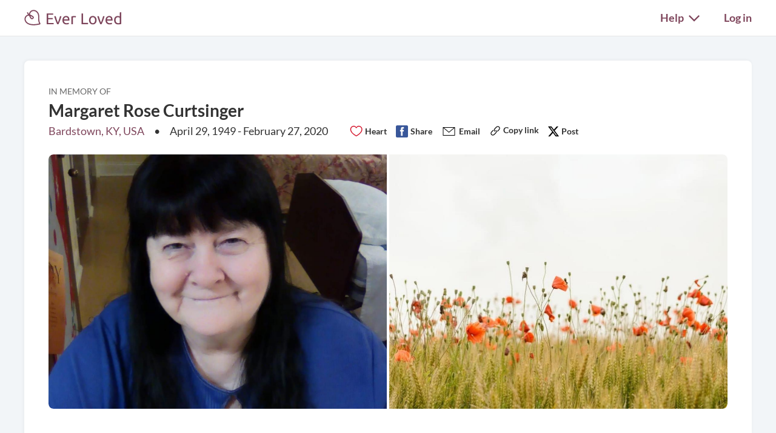

--- FILE ---
content_type: text/html; charset=utf-8
request_url: https://everloved.com/life-of/margaret-rose-curtsinger/
body_size: 18087
content:


<!DOCTYPE html>
<html lang="en">
  <head>
    
      <script src="https://cmp.osano.com/AzZdadT7RYxgX26Ea/916a2918-d871-49be-b920-736726948776/osano.js"></script>
    
    <script>
  var supportedBrowsers = /Edge?\/(14[2-9]|1[5-9]\d|[2-9]\d{2}|\d{4,})\.\d+(\.\d+|)|Firefox\/(14\d|1[5-9]\d|[2-9]\d{2}|\d{4,})\.\d+(\.\d+|)|Chrom(ium|e)\/(109|1[1-9]\d|[2-9]\d{2}|\d{4,})\.\d+(\.\d+|)|(Maci|X1{2}).+ Version\/(26\.([1-9]|\d{2,})|(2[7-9]|[3-9]\d|\d{3,})\.\d+)([,.]\d+|)( \(\w+\)|)( Mobile\/\w+|) Safari\/|Chrome.+OPR\/(12[4-9]|1[3-9]\d|[2-9]\d{2}|\d{4,})\.\d+\.\d+|(CPU[ +]OS|iPhone[ +]OS|CPU[ +]iPhone|CPU IPhone OS|CPU iPad OS)[ +]+(18[._]([5-9]|\d{2,})|(19|[2-9]\d|\d{3,})[._]\d+)([._]\d+|)|Opera Mini|Android:?[ /-](14[4-9]|1[5-9]\d|[2-9]\d{2}|\d{4,})(\.\d+|)(\.\d+|)|Mobile Safari.+OPR\/([89]\d|\d{3,})\.\d+\.\d+|Android.+Firefox\/(14[7-9]|1[5-9]\d|[2-9]\d{2}|\d{4,})\.\d+(\.\d+|)|Android.+Chrom(ium|e)\/(14[4-9]|1[5-9]\d|[2-9]\d{2}|\d{4,})\.\d+(\.\d+|)|Android.+(UC? ?Browser|UCWEB|U3)[ /]?(15\.([5-9]|\d{2,})|(1[6-9]|[2-9]\d|\d{3,})\.\d+)\.\d+|SamsungBrowser\/(2[89]|[3-9]\d|\d{3,})\.\d+|Android.+MQ{2}Browser\/(14(\.(9|\d{2,})|)|(1[5-9]|[2-9]\d|\d{3,})(\.\d+|))(\.\d+|)/;
</script>

    <script>
      var _rollbarConfig = {
        accessToken: '44524438f5da4efa918c4337488b86e4',
        captureEmail: true,
        captureUncaught: true,
        captureUnhandledRejections: true,
        checkIgnore: function(isUncaught, args, payload) {
          return !supportedBrowsers.test(navigator.userAgent);
        },
        enabled: true,
        ignoredMessages: [
          '__gCrWeb',
          '_AutofillCallbackHandler',
          '^eljs\.',
          'Access is denied',
          'Blocked a frame with origin',
          'Can\'t find variable: eljs',
          'Can\'t find variable: gmo',
          'Can\'t find variable: IFrameMessageHandler',
          'Can\'t find variable: lastScrollEventTimestamp',
          'eljs is not defined',
          'ibPauseAllVideos',
          'IFrameMessageHandler is not defined',
          'Non-recoverable error. Do not retry.',
          'Script error\.',
          'Shopify root is null, can\'t add product to cart',
          'STREETVIEW_GET_PANORAMA: ZERO_RESULTS',
          'vid_mate_check is not defined',
          'WrongDocumentError',
          'ztePageScrollModule is not defined'
        ],
        hostBlockList: [
          'chrome-extension:\/\/',
          'file:\/\/\/',
          'https:\/\/beacon-v2\.helpscout\.net',
          'safari-extension:\/\/',
          'safari-web-extension:\/\/',
          'webkit-masked-url:\/\/'
        ],
        payload: {
          client:  {
            javascript: {
              code_version: '80e25ba96c98fab5ff5b5b967a9d43f1ca1e0702',
              guess_uncaught_frames: true,
              source_map_enabled: true,
            }
          },
          environment: 'production',
          server: {
            branch: 'main',
            root: 'webpack://eljs/./'
          }
        }
      };
      if (false) {
        _rollbarConfig.payload.person = {
          id: 'None',
          email: ''
        };
      }
      // Rollbar Snippet
      !function(r){var e={};function o(n){if(e[n])return e[n].exports;var t=e[n]={i:n,l:!1,exports:{}};return r[n].call(t.exports,t,t.exports,o),t.l=!0,t.exports}o.m=r,o.c=e,o.d=function(r,e,n){o.o(r,e)||Object.defineProperty(r,e,{enumerable:!0,get:n})},o.r=function(r){"undefined"!=typeof Symbol&&Symbol.toStringTag&&Object.defineProperty(r,Symbol.toStringTag,{value:"Module"}),Object.defineProperty(r,"__esModule",{value:!0})},o.t=function(r,e){if(1&e&&(r=o(r)),8&e)return r;if(4&e&&"object"==typeof r&&r&&r.__esModule)return r;var n=Object.create(null);if(o.r(n),Object.defineProperty(n,"default",{enumerable:!0,value:r}),2&e&&"string"!=typeof r)for(var t in r)o.d(n,t,function(e){return r[e]}.bind(null,t));return n},o.n=function(r){var e=r&&r.__esModule?function(){return r.default}:function(){return r};return o.d(e,"a",e),e},o.o=function(r,e){return Object.prototype.hasOwnProperty.call(r,e)},o.p="",o(o.s=0)}([function(r,e,o){"use strict";var n=o(1),t=o(5);_rollbarConfig=_rollbarConfig||{},_rollbarConfig.rollbarJsUrl=_rollbarConfig.rollbarJsUrl||"https://cdn.rollbar.com/rollbarjs/refs/tags/v2.26.4/rollbar.min.js",_rollbarConfig.async=void 0===_rollbarConfig.async||_rollbarConfig.async;var a=n.setupShim(window,_rollbarConfig),l=t(_rollbarConfig);window.rollbar=n.Rollbar,a.loadFull(window,document,!_rollbarConfig.async,_rollbarConfig,l)},function(r,e,o){"use strict";var n=o(2),t=o(3);function a(r){return function(){try{return r.apply(this,arguments)}catch(r){try{console.error("[Rollbar]: Internal error",r)}catch(r){}}}}var l=0;function i(r,e){this.options=r,this._rollbarOldOnError=null;var o=l++;this.shimId=function(){return o},"undefined"!=typeof window&&window._rollbarShims&&(window._rollbarShims[o]={handler:e,messages:[]})}var s=o(4),d=function(r,e){return new i(r,e)},c=function(r){return new s(d,r)};function u(r){return a((function(){var e=this,o=Array.prototype.slice.call(arguments,0),n={shim:e,method:r,args:o,ts:new Date};window._rollbarShims[this.shimId()].messages.push(n)}))}i.prototype.loadFull=function(r,e,o,n,t){var l=!1,i=e.createElement("script"),s=e.getElementsByTagName("script")[0],d=s.parentNode;i.crossOrigin="",i.src=n.rollbarJsUrl,o||(i.async=!0),i.onload=i.onreadystatechange=a((function(){if(!(l||this.readyState&&"loaded"!==this.readyState&&"complete"!==this.readyState)){i.onload=i.onreadystatechange=null;try{d.removeChild(i)}catch(r){}l=!0,function(){var e;if(void 0===r._rollbarDidLoad){e=new Error("rollbar.js did not load");for(var o,n,a,l,i=0;o=r._rollbarShims[i++];)for(o=o.messages||[];n=o.shift();)for(a=n.args||[],i=0;i<a.length;++i)if("function"==typeof(l=a[i])){l(e);break}}"function"==typeof t&&t(e)}()}})),d.insertBefore(i,s)},i.prototype.wrap=function(r,e,o){try{var n;if(n="function"==typeof e?e:function(){return e||{}},"function"!=typeof r)return r;if(r._isWrap)return r;if(!r._rollbar_wrapped&&(r._rollbar_wrapped=function(){o&&"function"==typeof o&&o.apply(this,arguments);try{return r.apply(this,arguments)}catch(o){var e=o;throw e&&("string"==typeof e&&(e=new String(e)),e._rollbarContext=n()||{},e._rollbarContext._wrappedSource=r.toString(),window._rollbarWrappedError=e),e}},r._rollbar_wrapped._isWrap=!0,r.hasOwnProperty))for(var t in r)r.hasOwnProperty(t)&&(r._rollbar_wrapped[t]=r[t]);return r._rollbar_wrapped}catch(e){return r}};for(var p="log,debug,info,warn,warning,error,critical,global,configure,handleUncaughtException,handleAnonymousErrors,handleUnhandledRejection,captureEvent,captureDomContentLoaded,captureLoad".split(","),f=0;f<p.length;++f)i.prototype[p[f]]=u(p[f]);r.exports={setupShim:function(r,e){if(r){var o=e.globalAlias||"Rollbar";if("object"==typeof r[o])return r[o];r._rollbarShims={},r._rollbarWrappedError=null;var l=new c(e);return a((function(){e.captureUncaught&&(l._rollbarOldOnError=r.onerror,n.captureUncaughtExceptions(r,l,!0),e.wrapGlobalEventHandlers&&t(r,l,!0)),e.captureUnhandledRejections&&n.captureUnhandledRejections(r,l,!0);var a=e.autoInstrument;return!1!==e.enabled&&(void 0===a||!0===a||function(r){return!("object"!=typeof r||void 0!==r.page&&!r.page)}(a))&&r.addEventListener&&(r.addEventListener("load",l.captureLoad.bind(l)),r.addEventListener("DOMContentLoaded",l.captureDomContentLoaded.bind(l))),r[o]=l,l}))()}},Rollbar:c}},function(r,e,o){"use strict";function n(r,e,o,n){r._rollbarWrappedError&&(n[4]||(n[4]=r._rollbarWrappedError),n[5]||(n[5]=r._rollbarWrappedError._rollbarContext),r._rollbarWrappedError=null);var t=e.handleUncaughtException.apply(e,n);o&&o.apply(r,n),"anonymous"===t&&(e.anonymousErrorsPending+=1)}r.exports={captureUncaughtExceptions:function(r,e,o){if(r){var t;if("function"==typeof e._rollbarOldOnError)t=e._rollbarOldOnError;else if(r.onerror){for(t=r.onerror;t._rollbarOldOnError;)t=t._rollbarOldOnError;e._rollbarOldOnError=t}e.handleAnonymousErrors();var a=function(){var o=Array.prototype.slice.call(arguments,0);n(r,e,t,o)};o&&(a._rollbarOldOnError=t),r.onerror=a}},captureUnhandledRejections:function(r,e,o){if(r){"function"==typeof r._rollbarURH&&r._rollbarURH.belongsToShim&&r.removeEventListener("unhandledrejection",r._rollbarURH);var n=function(r){var o,n,t;try{o=r.reason}catch(r){o=void 0}try{n=r.promise}catch(r){n="[unhandledrejection] error getting `promise` from event"}try{t=r.detail,!o&&t&&(o=t.reason,n=t.promise)}catch(r){}o||(o="[unhandledrejection] error getting `reason` from event"),e&&e.handleUnhandledRejection&&e.handleUnhandledRejection(o,n)};n.belongsToShim=o,r._rollbarURH=n,r.addEventListener("unhandledrejection",n)}}}},function(r,e,o){"use strict";function n(r,e,o){if(e.hasOwnProperty&&e.hasOwnProperty("addEventListener")){for(var n=e.addEventListener;n._rollbarOldAdd&&n.belongsToShim;)n=n._rollbarOldAdd;var t=function(e,o,t){n.call(this,e,r.wrap(o),t)};t._rollbarOldAdd=n,t.belongsToShim=o,e.addEventListener=t;for(var a=e.removeEventListener;a._rollbarOldRemove&&a.belongsToShim;)a=a._rollbarOldRemove;var l=function(r,e,o){a.call(this,r,e&&e._rollbar_wrapped||e,o)};l._rollbarOldRemove=a,l.belongsToShim=o,e.removeEventListener=l}}r.exports=function(r,e,o){if(r){var t,a,l="EventTarget,Window,Node,ApplicationCache,AudioTrackList,ChannelMergerNode,CryptoOperation,EventSource,FileReader,HTMLUnknownElement,IDBDatabase,IDBRequest,IDBTransaction,KeyOperation,MediaController,MessagePort,ModalWindow,Notification,SVGElementInstance,Screen,TextTrack,TextTrackCue,TextTrackList,WebSocket,WebSocketWorker,Worker,XMLHttpRequest,XMLHttpRequestEventTarget,XMLHttpRequestUpload".split(",");for(t=0;t<l.length;++t)r[a=l[t]]&&r[a].prototype&&n(e,r[a].prototype,o)}}},function(r,e,o){"use strict";function n(r,e){this.impl=r(e,this),this.options=e,function(r){for(var e=function(r){return function(){var e=Array.prototype.slice.call(arguments,0);if(this.impl[r])return this.impl[r].apply(this.impl,e)}},o="log,debug,info,warn,warning,error,critical,global,configure,handleUncaughtException,handleAnonymousErrors,handleUnhandledRejection,_createItem,wrap,loadFull,shimId,captureEvent,captureDomContentLoaded,captureLoad".split(","),n=0;n<o.length;n++)r[o[n]]=e(o[n])}(n.prototype)}n.prototype._swapAndProcessMessages=function(r,e){var o,n,t;for(this.impl=r(this.options);o=e.shift();)n=o.method,t=o.args,this[n]&&"function"==typeof this[n]&&("captureDomContentLoaded"===n||"captureLoad"===n?this[n].apply(this,[t[0],o.ts]):this[n].apply(this,t));return this},r.exports=n},function(r,e,o){"use strict";r.exports=function(r){return function(e){if(!e&&!window._rollbarInitialized){for(var o,n,t=(r=r||{}).globalAlias||"Rollbar",a=window.rollbar,l=function(r){return new a(r)},i=0;o=window._rollbarShims[i++];)n||(n=o.handler),o.handler._swapAndProcessMessages(l,o.messages);window[t]=n,window._rollbarInitialized=!0}}}}]);
      // End Rollbar Snippet
    </script>

    <!-- dataLayer for Google Tag Manager -->
    <script>
      window.dataLayer = window.dataLayer || [];
    </script>

    
      

      <!-- Google Tag Manager -->
      <script>(function(w,d,s,l,i){w[l]=w[l]||[];w[l].push({'gtm.start':new Date().getTime(),event:'gtm.js'});var f=d.getElementsByTagName(s)[0],j=d.createElement(s),dl=l!='dataLayer'?'&l='+l:'';j.async=true;j.src='https://www.googletagmanager.com/gtm.js?id='+i+dl;f.parentNode.insertBefore(j,f);})(window,document,'script','dataLayer','GTM-KLLCZDX');</script>
      <!-- End Google Tag Manager -->
      
  <script>
    window.dataLayer.push({
      'content_group2': 'margaret-rose-curtsinger',
      'content_group3': 'Personal Cause'
    });
  </script>


      

      
    

    
    
      <script src="https://js.stripe.com/acacia/stripe.js" async></script>
    

    <!-- Required meta tags -->
    <meta charset="utf-8">
    <meta name="viewport" content="width=device-width, initial-scale=1, shrink-to-fit=no">
    
  
  <meta property="og:image" content="https://everloved.com/media/profile-photos/3aa158bb-e92f-4cae-b595-7d72750166d6.jpeg">
  

  
  
    <meta name="description" content="Celebrate the life of Margaret Rose Curtsinger from Bardstown, KY, USA. Read her obituary, share your memories and condolences, get key updates, and see any funeral details on Margaret Rose Curtsinger's personal online memorial on Ever Loved. This is your place to remember Margaret.">
  
  <meta property="og:title" content="Visit Margaret Rose Curtsinger's Memorial Website">
  <meta property="og:description" content="Take part in remembering Margaret Rose Curtsinger. Read her obituary, share your own memories, and learn about any funeral details on Ever Loved.">


    <link rel="preload" as="font" type="font/woff2"  href="https://everloved.com/static/fonts/lato/lato-v23-latin-300.716309aab2bc.woff2" crossorigin>
    <link rel="preload" as="font" type="font/woff2"  href="https://everloved.com/static/fonts/lato/lato-v23-latin-regular.e1b3b5908c9c.woff2" crossorigin>
    <link rel="preload" as="font" type="font/woff2"  href="https://everloved.com/static/fonts/lato/lato-v23-latin-700.de69cf9e514d.woff2" crossorigin>
    
  
  <link rel="preload" as="font" type="font/woff2"  href="https://everloved.com/static/fonts/gelasio/gelasio-v10-latin-regular.1c1d9359f978.woff2" crossorigin>


    <!-- SEO -->
    
      
    

    <!-- Our CSS -->
    <link rel="stylesheet" href="https://everloved.com/static/css/core.c297a07e70c1.css">
    
    
  
  
  <link rel="stylesheet" href="https://everloved.com/static/css/memorialsPublic~memorialsPrivate.6ad9c5bbf93f.css">
<link rel="stylesheet" href="https://everloved.com/static/css/memorialsPublic.32717ef082ba.css">

  <link rel="stylesheet" href="https://everloved.com/static/css/places.e332ad83ad1b.css">


    <!-- favicon -->
    <link rel="apple-touch-icon" sizes="180x180" href="https://everloved.com/static/apple-touch-icon.1ae9d9693629.png">
    <link rel="icon" type="image/png" sizes="32x32" href="https://everloved.com/static/favicon-32x32.178dfca24ff4.png">
    <link rel="icon" type="image/png" sizes="16x16" href="https://everloved.com/static/favicon-16x16.c50058e60eff.png">
    <link rel="manifest" href="https://everloved.com/static/site.d8072523af1e.webmanifest">
    <link rel="mask-icon" href="https://everloved.com/static/safari-pinned-tab.45f51be17113.svg" color="#7f465c">
    <!-- <link rel="shortcut icon" href="https://everloved.com/static/favicon.38260adbd1e6.ico"> -->
    <meta name="msapplication-TileColor" content="#7f465c">
    <meta name="theme-color" content="#ffffff">

    

    <title>Margaret Rose Curtsinger's Memorial Website | Ever Loved</title>
  </head>
  <body class="public-memorial d-flex flex-column ">
    
    <!-- Google Tag Manager (noscript) -->
    <noscript><iframe src="https://www.googletagmanager.com/ns.html?id=GTM-KLLCZDX" height="0" width="0" style="display:none;visibility:hidden"></iframe></noscript>
    <!-- End Google Tag Manager (noscript) -->
    

    
      


<div class="el-nav-overlay el-nav-overlay-nav">
  <nav>
    <ul class="container d-flex">
      
        <li>
          
          
            <a href="/login/?next=%2Flife-of%2Fmargaret-rose-curtsinger%2F">Log in</a>
          
        </li>
      
      <li>
        <a href="/funeral-planning/?flow=104">Plan a funeral</a>
      </li>
      <li>
        <a href="/memorial/create/?flow=104">Create memorial website</a>
      </li>
      <li>
        <a href="/funeral-homes/">Find a funeral home</a>
      </li>
      <li>
        <a href="/cemeteries/">Find a cemetery</a>
      </li>
      <li>
        <a href="/hospices/">Find a hospice</a>
      </li>
      <li>
        <a href="/articles/">Read funeral articles</a>
      </li>
      <li>
        <a href="/funeral-products/?flow=104">Browse funeral products</a>
      </li>
      <li>
        <a href="/funeral-flowers/browse/?flow=104">Send flowers</a>
      </li>

      

      
      
        <hr>
        <li>
          <a href="https://support.everloved.com" target="_blank">Visit our help center</a>
        </li>
        <li>
          Email: <a href="mailto:support@everloved.com">support@everloved.com</a>
        </li>
        
          <li>
            <a class="support-chat-beacon-link" href="javascript:;" onClick="Beacon('open');">Chat with us live</a>
          </li>
        
      

      
    </ul>
  </nav>
</div>

<div class="el-nav-overlay el-nav-overlay-notifications">
  <div class="notifications-container notifications-container-mobile">
    <div class="notifications-title-container">
      <h2>
        Notifications
      </h2>
    </div>
    
    <div class="empty-notifications-message">No notifications</div>
    <div class="load-more-link-container ">
      <a class="load-more-link load-more-link-mobile" data-window=6 href="javascript:;">Load more</a>
    </div>
  </div>
</div>

<div class="el-navbar-container primary-nav-container">
  <nav class="el-navbar primary-nav primary-nav-public">
    <div class="container d-flex">
      <div class="el-navbar-brand d-flex align-items-end">
        
          <a class="header-logo track-click-with-delay" href="/" data-event-action="visit-logo" data-event-category="sitewide navigation">
            <img src="https://everloved.com/static/svg/header-logo.6b0f02745d01.svg" width="160" alt="Ever Loved" class="recolor primary">
          </a>
        
        
          <div class="el-navbar-toggler el-navbar-mobile-toggler el-navbar-mobile-toggler-nav track-click" data-event-action="open-hamburger-menu" data-event-category="sitewide navigation">
            <span class="top"></span>
            <span class="middle"></span>
            <span class="bottom"></span>
          </div>

          

          
        
      </div>

      

      <div class="el-navbar-collapse d-none d-md-block">
        <ul class="el-navbar-nav d-flex">
          

          

          

          

          
            <li class="desktop-toggler-container" data-tour-target-for="tour-help">
              <div class="el-navbar-toggler el-navbar-desktop-toggler el-nav-option-toggler link-style-text track-click" id="navbarHelpDropdownMenuLink" data-event-action="open-help-menu" data-event-category="sitewide navigation">
                Help <img class="caret recolor primary" src="https://everloved.com/static/svg/caret-down.18f351e71b18.svg" width="18" height="11" alt="Caret icon pointing downward">
              </div>

              <div class="el-nav-dropdown">
                <div class="dropdown-arrow"></div>
                <div class="dropdown-content">
                  <a href="https://support.everloved.com" target="_blank">Visit our help center</a>
                  <div class="non-link-menu-item">Send us an email: <a href='mailto:support@everloved.com'>support@everloved.com</a></div>
                  
                    <div><a class="support-chat-beacon-link" href="javascript:;" onClick="Beacon('open');">Chat with us live</a></div>
                  
                </div>
              </div>
            </li>
          

          
            <li class="el-nav-item">
              
              
                <a class="el-nav-link" href="/login/?next=%2Flife-of%2Fmargaret-rose-curtsinger%2F">Log in</a>
              
            </li>
          
        </ul>
      </div>
    </div>
  </nav>
</div>






      



      

<div class="announcements d-none">
  
</div>

    

    <main id="content" class="">
      
  
    <div class="memorial-content-container">
      <div class="modal fade modal-user-mention" tabindex="-1" id="modal-user-mention">
  <div class="modal-dialog">
    <div class="modal-content">
      <div class="modal-body">
        <p>Would you like to notify someone you've mentioned them?</p>
        <div>
          <form id="user-mention-invite-form" method="POST">
            <input type="hidden" name="csrfmiddlewaretoken" value="AWr67XgK8kz6068ZFRmmYmSIU0ZbpuMdS0JOE5C9ounYmXBuBVuz4gvepYPMHOmH">
            <input class="temporary-participant-data" name="temporary-participant-data" type="hidden">
            <input class="user-mention-query" name="user-mention-query" type="hidden">
            <div class="el-input-group">
              <div class="dark-gray-label">
                First name
              </div>
              <input id="user-mention-invite-first-name" class="borderless-input" type="text" placeholder="Jane" required></input>
            </div>

            <div class="el-input-group">
              <div class="dark-gray-label">
                Last name
              </div>
              <input id="user-mention-invite-last-name" class="borderless-input" type="text" placeholder="Smith" required></input>
            </div>

            <div class="el-input-group">
              <div class="dark-gray-label">
                Email address
              </div>
              <input id="user-mention-invite-email" class="borderless-input" type="email" placeholder="jane@everloved.com" required></input>
            </div>

            <div class="d-flex justify-content-between">
              <a href="javascript:;" type="submit" class="btn btn-lg btn-secondary notify-user-mention-button disabled">Yes</a>
              <a href="javascript:;" class="btn btn-lg btn-outline-secondary cancel-notify-user-mention-button" data-bs-dismiss="modal">No thanks</a>
            </div>
          </form>
        </div>
      </div>
    </div>
  </div>
</div>

      <div class="success-modal-container mention-invite-success-modal d-none">
        

<div class="success-modal">
  <img class="close-success-modal" src="https://everloved.com/static/svg/x-close.d617eb6bf243.svg">
  <div class="success-modal-content d-flex">
    
      <img class="success-envelope-stars" src="https://everloved.com/static/svg/success-envelope-stars.6530a8080dc2.svg">
    
    <div class="success-text">
      <div>We will send an invite after you submit!</div>
      
    </div>
  </div>
</div>

      </div>

      
      
      
      
      

      <div class="memorial-container">
        
        
        <div class="body-card">
          <div class="deceased-info-and-nav ">
            


<div class="deceased-photo-collage-container d-none d-md-block">
  <div class="deceased-photo-collage-name-and-metadata">
    <div class="light-gray-label">In memory of</div>
    <h2>Margaret Rose Curtsinger</h2>
    <div class="location-and-dates d-flex">
      
        <div class="location">
          <a href="/obituary-search/KY/bardstown/">Bardstown, KY, USA</a>
        </div>
      
      <div class="spacer"></div>
      
        <div class="d-none d-lg-block">April 29, 1949 - February 27, 2020</div>
        <div class="d-flex d-lg-none">Apr 29, 1949 - Feb 27, 2020</div>
      
      
      
      
        <div class="photo-memorial-social-module-container">
          

<div class="memorial-social-module d-flex flex-row justify-content-between justify-content-lg-start align-items-center align-items-md-end">
  
    
      
      <a class="track-click-with-delay d-flex fw-semibold" href="/signup/?heart_memorial=e5eec115-e3c1-4d60-bfcc-88466cf8d51f&amp;welcome=13&amp;next=%2Flife-of%2Fmargaret-rose-curtsinger%2F" data-event-action="click-memorial-heart-on" data-event-category="memorial ctas">
        <span>Heart </span>
        <img src="https://everloved.com/static/svg/heart-outline-red.ed06d160d8d8.svg" alt="Red heart outline icon">
      </a>
    
    <a class="comment-btn track-click-with-delay d-flex d-md-none fw-semibold" href="/life-of/margaret-rose-curtsinger/memories/?share-memory=2&flow=220" data-event-action="click-memorial-comment" data-event-category="memorial sharing">
      Comment 
      <img src="https://everloved.com/static/svg/comment.d53b251bf7c0.svg" alt="Speech bubble icon">
    </a>
  

  <a class="btn-facebook-share d-none d-lg-flex track-click fw-semibold" href="javascript:;" data-event-action="click-memorial-share" data-event-category="memorial sharing">
    Share <img src="https://everloved.com/static/svg/facebook.cdf5d023c9b8.svg" alt="Facebook icon">
  </a>

  <a class="email-share-btn d-none d-lg-flex track-click fw-semibold" target="_blank" href="mailto:?subject=I%20thought%20you%27d%20want%20to%20see%20Margaret%20Curtsinger%27s%20memorial%20website&body=There%27s%20a%20memorial%20website%20for%20Margaret%20Curtsinger%20on%20Ever%20Loved.%20You%20can%20view%20it%20here%3A%20https%3A//everloved.com/life-of/margaret-rose-curtsinger/" data-event-action="click-memorial-email" data-event-category="memorial sharing">
    Email <img height="20" width="25" src="https://everloved.com/static/svg/email-action.beecdaa959d7.svg" alt="Email icon">
  </a>

  <a href="javascript:;" class="btn-copy sharing-btn header-button d-none d-md-block fw-semibold" data-clipboard-text="https://everloved.com/life-of/margaret-rose-curtsinger/" data-event-action="copy-link" data-event-category="memorial sharing">
    <img src="https://everloved.com/static/svg/link-black.ae11f6346575.svg" height="20" width="20" alt="Copy icon">
    <span class="d-none d-md-inline">Copy link</span>
  </a>

  <a class="x-share-btn d-none d-lg-flex track-click fw-semibold" target="_blank" href="https://x.com/intent/post?text=Saddened+to+learn+about+the+passing+of+Margaret+Curtsinger.+Here+is+her+memorial+website+for+anyone+who+is+interested%3A&amp;dnt=1&amp;url=https%3A%2F%2Feverloved.com%2Flife-of%2Fmargaret-rose-curtsinger%2F" data-event-action="click-memorial-share" data-event-category="memorial sharing">
    Post <img height="18" width="18" src="https://everloved.com/static/svg/x.0874d24f4ef1.svg" alt="X icon">
  </a>

  <a id="social-native-share-pre-photo-header" class="memorial-public-share btn-native-share d-flex d-lg-none fw-semibold" href="javascript:;" data-event-action="click-memorial-share-mobile" data-event-category="memorial sharing" data-share-url="https://everloved.com/life-of/margaret-rose-curtsinger/" data-share-title="Margaret Rose Curtsinger's Memorial Website on Ever Loved">
    Share <img src="https://everloved.com/static/svg/share.465d9c14b8b5.svg" alt="Share icon">
  </a>
</div>

        </div>
      
    </div>
  </div>
  <div class="ratio ratio-8x3 mt-md-2">
    <div class="deceased-photo-collage">
      <div class="d-grid memorial-collage-grid h-100 w-100 mw-100 mh-100" data-collage-size="2">
      
        <div class="memorial-collage-grid-item  collage-main-photo">
          <img src="https://everloved.com/media/profile-photos/3aa158bb-e92f-4cae-b595-7d72750166d6.jpeg">
          
            
        
        </div>
      
        <div class="memorial-collage-grid-item ">
          <img src="https://everloved.com/media/photos/stock-photos/c482ccc1-0142-4bad-9cf8-dd52664489b7.trimmed.jpg">
          
        </div>
      
      </div>
    </div>
  </div>
</div>

<div class="photo-header-slides-container d-block d-md-none">
  <div class="glide">
    <div class="glide__track" data-glide-el="track">
      <ul class="glide__slides">
        
          <li class="glide__slide">
            <img class=" rounded-3 w-100" src="https://everloved.com/media/profile-photos/3aa158bb-e92f-4cae-b595-7d72750166d6.jpeg">
          </li>
        
          <li class="glide__slide">
            <img class=" rounded-3 w-100" src="https://everloved.com/media/photos/stock-photos/c482ccc1-0142-4bad-9cf8-dd52664489b7.trimmed.jpg">
          </li>
        
        
          
            <li class="glide__slide photo-header-slide-container full-size">
              


  <div class="column-section column-section__fundraising column-section--highlighted start-highlight end-highlight mt-background-color-secondary-light mt-border-color-secondary column-section--slide  border border-2 border-secondary my-0 rounded-3 photo-header-slide cta-slide full-size">
    
      
        <div class="column-section__header">
          
            <img src="https://everloved.com/static/svg/nav-donations-primary.5818f09f866c.svg" width="41" height="36" alt="Helping hands" class="recolor primary">
          

          
            <h2>In lieu of flowers</h2>
          
        </div>

        <div class="column-section__divider--wide mt-border-color-secondary"></div>

        
          <div class="column-section__subheader">Please consider a donation to Funeral arrangements.</div>
          
        

        <div class="column-section__link-wrapper">
          
            <a href="/life-of/margaret-rose-curtsinger/donate/?flow=202#cause" class="track-click-with-delay link-secondary fw-semibold" data-event-action="donate-to-cause" data-event-category="memorial ctas">
              Learn more &amp; give<img src="https://everloved.com/static/svg/right-arrow-secondary.5d4e2571c3a8.svg" width="20" height="15" alt="Right arrow" class="recolor secondary">
            </a>
          
        </div>
      
    

    
  </div>

  



            </li>
          
        

        
          <li class="glide__slide photo-header-slide-container full-size">
            

<div class="photo-slide-content column-section border border-2 border-secondary my-0 rounded-3 photo-header-slide cta-slide full-size">
  
    <div class="column-section__header">
      <h2>Who else knew Margaret?</h2>
    </div>
  
  <div class="slide-subheader column-section__subheader">Help keep everyone in the know by sharing this memorial website.</div>

  <div class="column-section__link-wrapper">
    <a id="mobile-slide-native-share" class="link-secondary memorial-public-share btn-native-share fw-semibold d-flex align-items-baseline" href="javascript:;" data-event-action="slide-cta-memorial-share" data-event-category="memorial sharing" data-share-url="https://everloved.com/life-of/margaret-rose-curtsinger/" data-share-title="Margaret Rose Curtsinger's Memorial Website on Ever Loved">
      Share<img src="https://everloved.com/static/svg/right-arrow-secondary.5d4e2571c3a8.svg" width="20" height="15" alt="Right arrow" class="recolor secondary">
    </a>
  </div>
</div>

          </li>
        
      </ul>
    </div>
  </div>
  
</div>


  <div class="d-block d-md-none">
    

<div class="memorial-social-module d-flex flex-row justify-content-between justify-content-lg-start align-items-center align-items-md-end">
  
    
      
      <a class="track-click-with-delay d-flex fw-semibold" href="/signup/?heart_memorial=e5eec115-e3c1-4d60-bfcc-88466cf8d51f&amp;welcome=13&amp;next=%2Flife-of%2Fmargaret-rose-curtsinger%2F" data-event-action="click-memorial-heart-on" data-event-category="memorial ctas">
        <span>Heart </span>
        <img src="https://everloved.com/static/svg/heart-outline-red.ed06d160d8d8.svg" alt="Red heart outline icon">
      </a>
    
    <a class="comment-btn track-click-with-delay d-flex d-md-none fw-semibold" href="/life-of/margaret-rose-curtsinger/memories/?share-memory=2&flow=220" data-event-action="click-memorial-comment" data-event-category="memorial sharing">
      Comment 
      <img src="https://everloved.com/static/svg/comment.d53b251bf7c0.svg" alt="Speech bubble icon">
    </a>
  

  <a class="btn-facebook-share d-none d-lg-flex track-click fw-semibold" href="javascript:;" data-event-action="click-memorial-share" data-event-category="memorial sharing">
    Share <img src="https://everloved.com/static/svg/facebook.cdf5d023c9b8.svg" alt="Facebook icon">
  </a>

  <a class="email-share-btn d-none d-lg-flex track-click fw-semibold" target="_blank" href="mailto:?subject=I%20thought%20you%27d%20want%20to%20see%20Margaret%20Curtsinger%27s%20memorial%20website&body=There%27s%20a%20memorial%20website%20for%20Margaret%20Curtsinger%20on%20Ever%20Loved.%20You%20can%20view%20it%20here%3A%20https%3A//everloved.com/life-of/margaret-rose-curtsinger/" data-event-action="click-memorial-email" data-event-category="memorial sharing">
    Email <img height="20" width="25" src="https://everloved.com/static/svg/email-action.beecdaa959d7.svg" alt="Email icon">
  </a>

  <a href="javascript:;" class="btn-copy sharing-btn header-button d-none d-md-block fw-semibold" data-clipboard-text="https://everloved.com/life-of/margaret-rose-curtsinger/" data-event-action="copy-link" data-event-category="memorial sharing">
    <img src="https://everloved.com/static/svg/link-black.ae11f6346575.svg" height="20" width="20" alt="Copy icon">
    <span class="d-none d-md-inline">Copy link</span>
  </a>

  <a class="x-share-btn d-none d-lg-flex track-click fw-semibold" target="_blank" href="https://x.com/intent/post?text=Saddened+to+learn+about+the+passing+of+Margaret+Curtsinger.+Here+is+her+memorial+website+for+anyone+who+is+interested%3A&amp;dnt=1&amp;url=https%3A%2F%2Feverloved.com%2Flife-of%2Fmargaret-rose-curtsinger%2F" data-event-action="click-memorial-share" data-event-category="memorial sharing">
    Post <img height="18" width="18" src="https://everloved.com/static/svg/x.0874d24f4ef1.svg" alt="X icon">
  </a>

  <a id="social-native-share-post-photo-header" class="memorial-public-share btn-native-share d-flex d-lg-none fw-semibold" href="javascript:;" data-event-action="click-memorial-share-mobile" data-event-category="memorial sharing" data-share-url="https://everloved.com/life-of/margaret-rose-curtsinger/" data-share-title="Margaret Rose Curtsinger's Memorial Website on Ever Loved">
    Share <img src="https://everloved.com/static/svg/share.465d9c14b8b5.svg" alt="Share icon">
  </a>
</div>

  </div>

<div class="nav-tab-container d-block d-md-none">
  

<div class="navigation-container">
  
    <a class="nav-tab-link nav-more-link more-link-left one-fourth d-none d-md-none track-click" data-event-action="public-memorial-navigation-scroll-left-caret" data-event-category="memorial ctas">
      <div class="nav-tab">
        <img class="nav-tab-icon" src="https://everloved.com/static/svg/caret-gray-left.2f983bd4fc40.svg">
        <p>More</p>
      </div>
    </a>
  

  
    
      <a class="nav-tab-link one-fourth current-page mt-border-color-primary track-click-with-delay" href="/life-of/margaret-rose-curtsinger/?flow=201" data-event-action="public-memorial-navigation-about" data-event-category="memorial ctas">
        <div class="nav-tab">
          <img class="d-lg-none nav-tab-icon" src="https://everloved.com/static/svg/memorial-about.2b4287d66128.svg">
          <p>About</p>
        </div>
      </a>
    
  
    
      <a class="nav-tab-link one-fourth track-click-with-delay" href="/life-of/margaret-rose-curtsinger/donate/?flow=201" data-event-action="public-memorial-navigation-donate" data-event-category="memorial ctas">
        <div class="nav-tab">
          <img class="d-lg-none nav-tab-icon" src="https://everloved.com/static/svg/nav-donations.bdccead302fd.svg">
          <p>Give</p>
        </div>
      </a>
    
  
    
      <a class="nav-tab-link one-fourth track-click-with-delay" href="/life-of/margaret-rose-curtsinger/flowers/browse/?flow=201" data-event-action="public-memorial-navigation-flowers" data-event-category="memorial ctas">
        <div class="nav-tab">
          <img class="d-lg-none nav-tab-icon" src="https://everloved.com/static/svg/flower-gray.d51c198c44ac.svg">
          <p>Flowers</p>
        </div>
      </a>
    
  
    
      <a class="nav-tab-link one-fourth track-click-with-delay" href="/life-of/margaret-rose-curtsinger/funeral/?flow=201" data-event-action="public-memorial-navigation-events" data-event-category="memorial ctas">
        <div class="nav-tab">
          <img class="d-lg-none nav-tab-icon" src="https://everloved.com/static/svg/calendar-gray.b9c7619554bb.svg">
          <p>Events</p>
        </div>
      </a>
    
  
    
      <a class="nav-tab-link one-fourth track-click-with-delay" href="/life-of/margaret-rose-curtsinger/memories/?flow=201" data-event-action="public-memorial-navigation-memories" data-event-category="memorial ctas">
        <div class="nav-tab">
          <img class="d-lg-none nav-tab-icon" src="https://everloved.com/static/svg/memories-gray.489200e07682.svg">
          <p>Memories</p>
        </div>
      </a>
    
  
    
      <a class="nav-tab-link one-fourth track-click-with-delay" href="/life-of/margaret-rose-curtsinger/timeline/?flow=201" data-event-action="public-memorial-navigation-timeline" data-event-category="memorial ctas">
        <div class="nav-tab">
          <img class="d-lg-none nav-tab-icon" src="https://everloved.com/static/svg/timeline-gray.35a447b20d6d.svg">
          <p>Timeline</p>
        </div>
      </a>
    
  

  
    <a class="nav-tab-link nav-more-link more-link-right one-fourth d-none d-md-none track-click" data-event-action="public-memorial-navigation-scroll-right-caret" data-event-category="memorial ctas">
      <div class="nav-tab">
        <img class="nav-tab-icon" src="https://everloved.com/static/svg/caret-gray-right.749de9b357de.svg">
        <p>More</p>
      </div>
    </a>
  
</div>

  
    <div class="photo-header-slides-name">
      <div class="deceased-metadata-container">
        <div class="light-gray-label">In memory of</div>
        <h1 class="text-break">Margaret Rose Curtsinger</h1>
      </div>
    </div>
    <div class="photo-header-slides-metadata">
      <div class="deceased-metadata-container">
        <ul class="profile-metadata list-unstyled">
          
            <li>
              <img src="https://everloved.com/static/svg/candle.1311dc45efe7.svg" class="metadata-icon candle" width="11" height="20" alt="Candle">
              <div class="metadata-wrapper">
                <div class="light-gray-label">Passed</div>
                <div class="body-text-large">February 27, 2020</div>
              </div>
            </li>
          
          
            <li>
              <img src="https://everloved.com/static/svg/birthday.c9597d6d2897.svg" class="metadata-icon birthday" width="18" height="20" alt="Birthday cake">
              <div class="metadata-wrapper">
                <div class="light-gray-label">Born</div>
                <div class="body-text-large">April 29, 1949</div>
              </div>
            </li>
          
          
            <li>
              <img src="https://everloved.com/static/svg/house.c6eb71039c66.svg" class="metadata-icon house" width="20" height="19" alt="House">
              <div class="metadata-wrapper">
                <div class="light-gray-label">Resided</div>
                <div class="body-text-large"><a href="/obituary-search/KY/bardstown/">Bardstown, KY, USA</a></div>
              </div>
            </li>
          
        </ul>
      </div>
    </div>
  
</div>

            <div class="nav-container-desktop-tablet d-none d-md-block">
              

<div class="navigation-container">
  
    <a class="nav-tab-link nav-more-link more-link-left one-fourth d-none d-md-none track-click" data-event-action="public-memorial-navigation-scroll-left-caret" data-event-category="memorial ctas">
      <div class="nav-tab">
        <img class="nav-tab-icon" src="https://everloved.com/static/svg/caret-gray-left.2f983bd4fc40.svg">
        <p>More</p>
      </div>
    </a>
  

  
    
      <a class="nav-tab-link one-fourth current-page mt-border-color-primary track-click-with-delay" href="/life-of/margaret-rose-curtsinger/?flow=201" data-event-action="public-memorial-navigation-about" data-event-category="memorial ctas">
        <div class="nav-tab">
          <img class="d-lg-none nav-tab-icon" src="https://everloved.com/static/svg/memorial-about.2b4287d66128.svg">
          <p>About</p>
        </div>
      </a>
    
  
    
      <a class="nav-tab-link one-fourth track-click-with-delay" href="/life-of/margaret-rose-curtsinger/donate/?flow=201" data-event-action="public-memorial-navigation-donate" data-event-category="memorial ctas">
        <div class="nav-tab">
          <img class="d-lg-none nav-tab-icon" src="https://everloved.com/static/svg/nav-donations.bdccead302fd.svg">
          <p>Give</p>
        </div>
      </a>
    
  
    
      <a class="nav-tab-link one-fourth track-click-with-delay" href="/life-of/margaret-rose-curtsinger/flowers/browse/?flow=201" data-event-action="public-memorial-navigation-flowers" data-event-category="memorial ctas">
        <div class="nav-tab">
          <img class="d-lg-none nav-tab-icon" src="https://everloved.com/static/svg/flower-gray.d51c198c44ac.svg">
          <p>Flowers</p>
        </div>
      </a>
    
  
    
      <a class="nav-tab-link one-fourth track-click-with-delay" href="/life-of/margaret-rose-curtsinger/funeral/?flow=201" data-event-action="public-memorial-navigation-events" data-event-category="memorial ctas">
        <div class="nav-tab">
          <img class="d-lg-none nav-tab-icon" src="https://everloved.com/static/svg/calendar-gray.b9c7619554bb.svg">
          <p>Events</p>
        </div>
      </a>
    
  
    
      <a class="nav-tab-link one-fourth track-click-with-delay" href="/life-of/margaret-rose-curtsinger/memories/?flow=201" data-event-action="public-memorial-navigation-memories" data-event-category="memorial ctas">
        <div class="nav-tab">
          <img class="d-lg-none nav-tab-icon" src="https://everloved.com/static/svg/memories-gray.489200e07682.svg">
          <p>Memories</p>
        </div>
      </a>
    
  
    
      <a class="nav-tab-link one-fourth track-click-with-delay" href="/life-of/margaret-rose-curtsinger/timeline/?flow=201" data-event-action="public-memorial-navigation-timeline" data-event-category="memorial ctas">
        <div class="nav-tab">
          <img class="d-lg-none nav-tab-icon" src="https://everloved.com/static/svg/timeline-gray.35a447b20d6d.svg">
          <p>Timeline</p>
        </div>
      </a>
    
  

  
    <a class="nav-tab-link nav-more-link more-link-right one-fourth d-none d-md-none track-click" data-event-action="public-memorial-navigation-scroll-right-caret" data-event-category="memorial ctas">
      <div class="nav-tab">
        <img class="nav-tab-icon" src="https://everloved.com/static/svg/caret-gray-right.749de9b357de.svg">
        <p>More</p>
      </div>
    </a>
  
</div>

            </div>
          </div>

          <div  class="memorial-detail-section d-flex justify-content-between flex-wrap flex-lg-nowrap">
            
              <div class="memorial-primary-section d-flex flex-column flex-grow-1">
                
  
    
      


  <div class="inline-mini-memorial-action-cta d-flex justify-content-between align-items-center ">
    <a class="track-click-with-delay fake-form-field-wrapper" href="/life-of/margaret-rose-curtsinger/memories/?share-memory=2&flow=218" data-event-action="memory-cta-painted-door-add-text" data-event-category="memorial ctas">
      <div class="share-condolence-fake-field text-note-small">
        Share your condolences&#8230;
      </div>
    </a>
    <a class="track-click-with-delay" href="/life-of/margaret-rose-curtsinger/memories/?share-memory=0&flow=219" data-event-action="memory-cta-painted-door-add-photo" data-event-category="memorial ctas">
      <div class="small-btn-with-icon d-flex justify-content-between align-items-center mt-border-color-secondary mt-text-color-secondary">
        <img src="https://everloved.com/static/svg/share-photo.152bb6d3ee55.svg" width="17" alt="Mini photo image" class="recolor secondary">
        Photo
      </div>
    </a>
  </div>


    

    
      
        


  <div class="column-section column-section__fundraising column-section--highlighted start-highlight end-highlight mt-background-color-secondary-light mt-border-color-secondary  start-highlight--with-border d-lg-none">
    
      
        <div class="column-section__header">
          
            <img src="https://everloved.com/static/svg/nav-donations-primary.5818f09f866c.svg" width="41" height="36" alt="Helping hands" class="recolor primary">
          

          
            <h2>In lieu of flowers</h2>
          
        </div>

        <div class="column-section__divider--wide mt-border-color-secondary"></div>

        
          <div class="column-section__subheader">Please consider a donation to Funeral arrangements.</div>
          
            
              <div class="column-section__goal ">
                <div class="d-flex">
                  
                    
                      <div>$5,000</div>
                      <div>goal</div>
                    
                  
                </div>
                
                  <div class="donations-progress">
                    <div class="el-progress rounded-progress">
                      <progress value="2.5" max="100">2.5 %</progress>
                    </div>
                  </div>
                
              </div>
            
          
        

        <div class="column-section__link-wrapper">
          
            <a href="/life-of/margaret-rose-curtsinger/donate/?flow=202" class="track-click-with-delay link-secondary fw-semibold" data-event-action="donate-to-cause" data-event-category="memorial ctas">
              Learn more &amp; give<img src="https://everloved.com/static/svg/right-arrow-secondary.5d4e2571c3a8.svg" width="20" height="15" alt="Right arrow" class="recolor secondary">
            </a>
          
        </div>
      
    

    
  </div>

  



      
    

    
      <div class="column-section profile-section-details">
  <h2>How you can help</h2>
  


<div class="text-break">
  
    
      <span>Anything is appreciated for the passing of my mom.</span>
    
  
  
    
      <a class="story-contribute-link track-click-with-delay link-primary link-large fw-semibold" href="/life-of/margaret-rose-curtsinger/donate/checkout/?flow=202" data-event-action="pinned_donations" data-event-category="memorial ctas">
        Contribute&nbsp; &nbsp;<img src="https://everloved.com/static/svg/right-arrow-primary.0f1678eb5166.svg" class="recolor primary" width="20" height="15" alt="Right arrow">
      </a>
    
  
</div>

</div>

    
      
  


  <div class="column-section d-lg-none">

    <div class="column-section__header">
      <img src="https://everloved.com/static/svg/flower-icon-primary.b49ae99861be.svg" width="41" height="40" alt="Flower" class="recolor primary">
      <h2 class="public-edit-menu-header">
        Send flowers
        
      </h2>
    </div>

    <div class="column-section__subheader">Share your sympathy. Send flowers from a local florist to Margaret's family or funeral.</div>

    <div class="column-section__link-wrapper">
      <a href="/life-of/margaret-rose-curtsinger/flowers/browse/?flow=202" class="track-click-with-delay link-secondary fw-semibold" data-event-action="send-flowers" data-event-category="memorial ctas">
        Browse sympathy flowers<img src="https://everloved.com/static/svg/right-arrow-secondary.5d4e2571c3a8.svg" width="20" height="15" alt="Right arrow" class="recolor secondary">
      </a>
    </div>

  </div>




    
      


  
    
      


  <div class="profile-section-details subscription-cta memorial-subscription-section-container d-flex flex-column">
    
      <div class="column-section__header">
        <h2>Events are still being organized<br>Want to be notified?</h2>
      </div>
      
          <div class="column-section__subheader">We'll email you when event details and other important updates are shared.</div>
        
    

    <div class="column-section__link-wrapper">
      <form method="post">
        <input type="hidden" name="csrfmiddlewaretoken" value="AWr67XgK8kz6068ZFRmmYmSIU0ZbpuMdS0JOE5C9ounYmXBuBVuz4gvepYPMHOmH">
        
          <div class="dark-gray-label">Your Email</div>
          <input type="email" name="subscription-email" autocomplete="email" class="borderless-input" placeholder="name@address.com" maxlength="254" required id="id_subscription-email">
        
        
        <div class="btn-form-submit">
          <button class="btn btn-lg btn-outline-secondary" type="submit" name="_subscribe_to_memorial" data-submit-protect-loading-text="Subscribing...">
            Subscribe to memorial website
          </button>
        </div>
      </form>
    </div>
  </div>


    
  


    
      
  

  
    

<div class="profile-section-details d-none d-lg-block">

  <div class="column-section__header">
    <h2>Share your memories</h2>
  </div>

  <div class="column-section__subheader">
    Post a photo, tell a story, or leave your condolences.
  </div>

  <div class="column-section__link-wrapper">
    <a class="link-secondary track-click-with-delay fw-semibold" href="/life-of/margaret-rose-curtsinger/memories/?flow=202" data-event-action="memory-cta-share-memory" data-event-category="memorial ctas">
      Share a memory
      <img src="https://everloved.com/static/svg/right-arrow-secondary.5d4e2571c3a8.svg" class="icon-see-more recolor secondary" width="20" height="15" alt="Right arrow">
    </a>
  </div>

</div>

  






  <div class="profile-section-details prompt-forms-container">

    <div id="promptFormsCarousel" class="carousel slide mt-background-color-secondary-light">
      <div class="carousel-inner">
        
          <div class="carousel-item prompt active">
            <form class="prompt-form" action="/life-of/margaret-rose-curtsinger/favorites/" method="POST">
              <input type="hidden" name="csrfmiddlewaretoken" value="AWr67XgK8kz6068ZFRmmYmSIU0ZbpuMdS0JOE5C9ounYmXBuBVuz4gvepYPMHOmH">
              <div class="d-flex prompt-header">
                <div class="prompt-text flex-grow-1">
                  What were Margaret&#x27;s favorite foods?
                </div>
                
                  <a href="javascript:;" class="next-prompt d-flex justify-content-start text-note-small" data-bs-target="#promptFormsCarousel" data-bs-slide="next" role="button">
                    <img src="https://everloved.com/static/svg/shuffle-gray.b492ce876e04.svg">
                    <span class="visually-hidden">Next</span>
                  </a>
                
              </div>

              <input id="_referring_view_name" name="_referring_view_name" type="hidden" value="memorial_public">

              
                <input id="_favorite_type" name="_favorite_type" type="hidden" value="1">
              
              <textarea name="favorite-text" cols="40" rows="10" class="answer-text" placeholder="Enter your answer here..." id="id_favorite-text">
</textarea>

              
              <div class="d-grid">
                <button type="submit" name="" value="1" class="btn btn-secondary btn-lg">Share</button>
              </div>
            </form>
          </div>
        
          <div class="carousel-item prompt ">
            <form class="prompt-form" action="/life-of/margaret-rose-curtsinger/favorites/" method="POST">
              <input type="hidden" name="csrfmiddlewaretoken" value="AWr67XgK8kz6068ZFRmmYmSIU0ZbpuMdS0JOE5C9ounYmXBuBVuz4gvepYPMHOmH">
              <div class="d-flex prompt-header">
                <div class="prompt-text flex-grow-1">
                  What were Margaret&#x27;s favorite sports teams?
                </div>
                
                  <a href="javascript:;" class="next-prompt d-flex justify-content-start text-note-small" data-bs-target="#promptFormsCarousel" data-bs-slide="next" role="button">
                    <img src="https://everloved.com/static/svg/shuffle-gray.b492ce876e04.svg">
                    <span class="visually-hidden">Next</span>
                  </a>
                
              </div>

              <input id="_referring_view_name" name="_referring_view_name" type="hidden" value="memorial_public">

              
                <input id="_favorite_type" name="_favorite_type" type="hidden" value="8">
              
              <textarea name="favorite-text" cols="40" rows="10" class="answer-text" placeholder="Enter your answer here..." id="id_favorite-text">
</textarea>

              
              <div class="d-grid">
                <button type="submit" name="" value="1" class="btn btn-secondary btn-lg">Share</button>
              </div>
            </form>
          </div>
        
          <div class="carousel-item prompt ">
            <form class="prompt-form" action="/life-of/margaret-rose-curtsinger/memories/" method="POST">
              <input type="hidden" name="csrfmiddlewaretoken" value="AWr67XgK8kz6068ZFRmmYmSIU0ZbpuMdS0JOE5C9ounYmXBuBVuz4gvepYPMHOmH">
              <div class="d-flex prompt-header">
                <div class="prompt-text flex-grow-1">
                  What did Margaret love to do?
                </div>
                
                  <a href="javascript:;" class="next-prompt d-flex justify-content-start text-note-small" data-bs-target="#promptFormsCarousel" data-bs-slide="next" role="button">
                    <img src="https://everloved.com/static/svg/shuffle-gray.b492ce876e04.svg">
                    <span class="visually-hidden">Next</span>
                  </a>
                
              </div>

              <input id="_referring_view_name" name="_referring_view_name" type="hidden" value="memorial_public">

              
                <input type="hidden" name="memory-memory_type" value="1" id="id_memory-memory_type">
                <input type="hidden" name="memory-prompt_type" value="5" id="id_memory-prompt_type">
                <input type="hidden" name="memory-location_metadata" value="{}" id="id_memory-location_metadata"><input type="hidden" name="initial-memory-location_metadata" value="{}" id="initial-memory-id_memory-location_metadata">
                <input type="hidden" name="memory-mentions" value="null" class="user-mentions-input" id="id_memory-mentions">
                <input type="hidden" name="memory-participants_json" value="null" id="id_memory-participants_json">
              
              <textarea name="memory-text" cols="40" rows="10" class="memory-text mentionable" placeholder="Share your story..." id="id_memory-text">
</textarea>

              
              <div class="d-grid">
                <button type="submit" name="_post_memory" value="1" class="btn btn-secondary btn-lg">Share</button>
              </div>
            </form>
          </div>
        
          <div class="carousel-item prompt ">
            <form class="prompt-form" action="/life-of/margaret-rose-curtsinger/favorites/" method="POST">
              <input type="hidden" name="csrfmiddlewaretoken" value="AWr67XgK8kz6068ZFRmmYmSIU0ZbpuMdS0JOE5C9ounYmXBuBVuz4gvepYPMHOmH">
              <div class="d-flex prompt-header">
                <div class="prompt-text flex-grow-1">
                  What were Margaret&#x27;s favorite tv shows?
                </div>
                
                  <a href="javascript:;" class="next-prompt d-flex justify-content-start text-note-small" data-bs-target="#promptFormsCarousel" data-bs-slide="next" role="button">
                    <img src="https://everloved.com/static/svg/shuffle-gray.b492ce876e04.svg">
                    <span class="visually-hidden">Next</span>
                  </a>
                
              </div>

              <input id="_referring_view_name" name="_referring_view_name" type="hidden" value="memorial_public">

              
                <input id="_favorite_type" name="_favorite_type" type="hidden" value="5">
              
              <textarea name="favorite-text" cols="40" rows="10" class="answer-text" placeholder="Enter your answer here..." id="id_favorite-text">
</textarea>

              
              <div class="d-grid">
                <button type="submit" name="" value="1" class="btn btn-secondary btn-lg">Share</button>
              </div>
            </form>
          </div>
        
          <div class="carousel-item prompt ">
            <form class="prompt-form" action="/life-of/margaret-rose-curtsinger/favorites/" method="POST">
              <input type="hidden" name="csrfmiddlewaretoken" value="AWr67XgK8kz6068ZFRmmYmSIU0ZbpuMdS0JOE5C9ounYmXBuBVuz4gvepYPMHOmH">
              <div class="d-flex prompt-header">
                <div class="prompt-text flex-grow-1">
                  What were Margaret&#x27;s favorite movies?
                </div>
                
                  <a href="javascript:;" class="next-prompt d-flex justify-content-start text-note-small" data-bs-target="#promptFormsCarousel" data-bs-slide="next" role="button">
                    <img src="https://everloved.com/static/svg/shuffle-gray.b492ce876e04.svg">
                    <span class="visually-hidden">Next</span>
                  </a>
                
              </div>

              <input id="_referring_view_name" name="_referring_view_name" type="hidden" value="memorial_public">

              
                <input id="_favorite_type" name="_favorite_type" type="hidden" value="6">
              
              <textarea name="favorite-text" cols="40" rows="10" class="answer-text" placeholder="Enter your answer here..." id="id_favorite-text">
</textarea>

              
              <div class="d-grid">
                <button type="submit" name="" value="1" class="btn btn-secondary btn-lg">Share</button>
              </div>
            </form>
          </div>
        
          <div class="carousel-item prompt ">
            <form class="prompt-form" action="/life-of/margaret-rose-curtsinger/favorites/" method="POST">
              <input type="hidden" name="csrfmiddlewaretoken" value="AWr67XgK8kz6068ZFRmmYmSIU0ZbpuMdS0JOE5C9ounYmXBuBVuz4gvepYPMHOmH">
              <div class="d-flex prompt-header">
                <div class="prompt-text flex-grow-1">
                  What were Margaret&#x27;s favorite artists or styles of art?
                </div>
                
                  <a href="javascript:;" class="next-prompt d-flex justify-content-start text-note-small" data-bs-target="#promptFormsCarousel" data-bs-slide="next" role="button">
                    <img src="https://everloved.com/static/svg/shuffle-gray.b492ce876e04.svg">
                    <span class="visually-hidden">Next</span>
                  </a>
                
              </div>

              <input id="_referring_view_name" name="_referring_view_name" type="hidden" value="memorial_public">

              
                <input id="_favorite_type" name="_favorite_type" type="hidden" value="7">
              
              <textarea name="favorite-text" cols="40" rows="10" class="answer-text" placeholder="Enter your answer here..." id="id_favorite-text">
</textarea>

              
              <div class="d-grid">
                <button type="submit" name="" value="1" class="btn btn-secondary btn-lg">Share</button>
              </div>
            </form>
          </div>
        
          <div class="carousel-item prompt ">
            <form class="prompt-form" action="/life-of/margaret-rose-curtsinger/favorites/" method="POST">
              <input type="hidden" name="csrfmiddlewaretoken" value="AWr67XgK8kz6068ZFRmmYmSIU0ZbpuMdS0JOE5C9ounYmXBuBVuz4gvepYPMHOmH">
              <div class="d-flex prompt-header">
                <div class="prompt-text flex-grow-1">
                  What were Margaret&#x27;s favorite ways to exercise?
                </div>
                
                  <a href="javascript:;" class="next-prompt d-flex justify-content-start text-note-small" data-bs-target="#promptFormsCarousel" data-bs-slide="next" role="button">
                    <img src="https://everloved.com/static/svg/shuffle-gray.b492ce876e04.svg">
                    <span class="visually-hidden">Next</span>
                  </a>
                
              </div>

              <input id="_referring_view_name" name="_referring_view_name" type="hidden" value="memorial_public">

              
                <input id="_favorite_type" name="_favorite_type" type="hidden" value="12">
              
              <textarea name="favorite-text" cols="40" rows="10" class="answer-text" placeholder="Enter your answer here..." id="id_favorite-text">
</textarea>

              
              <div class="d-grid">
                <button type="submit" name="" value="1" class="btn btn-secondary btn-lg">Share</button>
              </div>
            </form>
          </div>
        
          <div class="carousel-item prompt ">
            <form class="prompt-form" action="/life-of/margaret-rose-curtsinger/favorites/" method="POST">
              <input type="hidden" name="csrfmiddlewaretoken" value="AWr67XgK8kz6068ZFRmmYmSIU0ZbpuMdS0JOE5C9ounYmXBuBVuz4gvepYPMHOmH">
              <div class="d-flex prompt-header">
                <div class="prompt-text flex-grow-1">
                  What causes did Margaret care about most?
                </div>
                
                  <a href="javascript:;" class="next-prompt d-flex justify-content-start text-note-small" data-bs-target="#promptFormsCarousel" data-bs-slide="next" role="button">
                    <img src="https://everloved.com/static/svg/shuffle-gray.b492ce876e04.svg">
                    <span class="visually-hidden">Next</span>
                  </a>
                
              </div>

              <input id="_referring_view_name" name="_referring_view_name" type="hidden" value="memorial_public">

              
                <input id="_favorite_type" name="_favorite_type" type="hidden" value="15">
              
              <textarea name="favorite-text" cols="40" rows="10" class="answer-text" placeholder="Enter your answer here..." id="id_favorite-text">
</textarea>

              
              <div class="d-grid">
                <button type="submit" name="" value="1" class="btn btn-secondary btn-lg">Share</button>
              </div>
            </form>
          </div>
        
          <div class="carousel-item prompt ">
            <form class="prompt-form" action="/life-of/margaret-rose-curtsinger/favorites/" method="POST">
              <input type="hidden" name="csrfmiddlewaretoken" value="AWr67XgK8kz6068ZFRmmYmSIU0ZbpuMdS0JOE5C9ounYmXBuBVuz4gvepYPMHOmH">
              <div class="d-flex prompt-header">
                <div class="prompt-text flex-grow-1">
                  What were Margaret&#x27;s favorite games to play?
                </div>
                
                  <a href="javascript:;" class="next-prompt d-flex justify-content-start text-note-small" data-bs-target="#promptFormsCarousel" data-bs-slide="next" role="button">
                    <img src="https://everloved.com/static/svg/shuffle-gray.b492ce876e04.svg">
                    <span class="visually-hidden">Next</span>
                  </a>
                
              </div>

              <input id="_referring_view_name" name="_referring_view_name" type="hidden" value="memorial_public">

              
                <input id="_favorite_type" name="_favorite_type" type="hidden" value="9">
              
              <textarea name="favorite-text" cols="40" rows="10" class="answer-text" placeholder="Enter your answer here..." id="id_favorite-text">
</textarea>

              
              <div class="d-grid">
                <button type="submit" name="" value="1" class="btn btn-secondary btn-lg">Share</button>
              </div>
            </form>
          </div>
        
          <div class="carousel-item prompt ">
            <form class="prompt-form" action="/life-of/margaret-rose-curtsinger/memories/" method="POST">
              <input type="hidden" name="csrfmiddlewaretoken" value="AWr67XgK8kz6068ZFRmmYmSIU0ZbpuMdS0JOE5C9ounYmXBuBVuz4gvepYPMHOmH">
              <div class="d-flex prompt-header">
                <div class="prompt-text flex-grow-1">
                  How did you first meet Margaret?
                </div>
                
                  <a href="javascript:;" class="next-prompt d-flex justify-content-start text-note-small" data-bs-target="#promptFormsCarousel" data-bs-slide="next" role="button">
                    <img src="https://everloved.com/static/svg/shuffle-gray.b492ce876e04.svg">
                    <span class="visually-hidden">Next</span>
                  </a>
                
              </div>

              <input id="_referring_view_name" name="_referring_view_name" type="hidden" value="memorial_public">

              
                <input type="hidden" name="memory-memory_type" value="1" id="id_memory-memory_type">
                <input type="hidden" name="memory-prompt_type" value="1" id="id_memory-prompt_type">
                <input type="hidden" name="memory-location_metadata" value="{}" id="id_memory-location_metadata"><input type="hidden" name="initial-memory-location_metadata" value="{}" id="initial-memory-id_memory-location_metadata">
                <input type="hidden" name="memory-mentions" value="null" class="user-mentions-input" id="id_memory-mentions">
                <input type="hidden" name="memory-participants_json" value="null" id="id_memory-participants_json">
              
              <textarea name="memory-text" cols="40" rows="10" class="memory-text mentionable" placeholder="Share your story..." id="id_memory-text">
</textarea>

              
              <div class="d-grid">
                <button type="submit" name="_post_memory" value="1" class="btn btn-secondary btn-lg">Share</button>
              </div>
            </form>
          </div>
        
          <div class="carousel-item prompt ">
            <form class="prompt-form" action="/life-of/margaret-rose-curtsinger/favorites/" method="POST">
              <input type="hidden" name="csrfmiddlewaretoken" value="AWr67XgK8kz6068ZFRmmYmSIU0ZbpuMdS0JOE5C9ounYmXBuBVuz4gvepYPMHOmH">
              <div class="d-flex prompt-header">
                <div class="prompt-text flex-grow-1">
                  What was Margaret&#x27;s favorite color?
                </div>
                
                  <a href="javascript:;" class="next-prompt d-flex justify-content-start text-note-small" data-bs-target="#promptFormsCarousel" data-bs-slide="next" role="button">
                    <img src="https://everloved.com/static/svg/shuffle-gray.b492ce876e04.svg">
                    <span class="visually-hidden">Next</span>
                  </a>
                
              </div>

              <input id="_referring_view_name" name="_referring_view_name" type="hidden" value="memorial_public">

              
                <input id="_favorite_type" name="_favorite_type" type="hidden" value="16">
              
              <textarea name="favorite-text" cols="40" rows="10" class="answer-text" placeholder="Enter your answer here..." id="id_favorite-text">
</textarea>

              
              <div class="d-grid">
                <button type="submit" name="" value="1" class="btn btn-secondary btn-lg">Share</button>
              </div>
            </form>
          </div>
        
          <div class="carousel-item prompt ">
            <form class="prompt-form" action="/life-of/margaret-rose-curtsinger/memories/" method="POST">
              <input type="hidden" name="csrfmiddlewaretoken" value="AWr67XgK8kz6068ZFRmmYmSIU0ZbpuMdS0JOE5C9ounYmXBuBVuz4gvepYPMHOmH">
              <div class="d-flex prompt-header">
                <div class="prompt-text flex-grow-1">
                  What did you learn from Margaret?
                </div>
                
                  <a href="javascript:;" class="next-prompt d-flex justify-content-start text-note-small" data-bs-target="#promptFormsCarousel" data-bs-slide="next" role="button">
                    <img src="https://everloved.com/static/svg/shuffle-gray.b492ce876e04.svg">
                    <span class="visually-hidden">Next</span>
                  </a>
                
              </div>

              <input id="_referring_view_name" name="_referring_view_name" type="hidden" value="memorial_public">

              
                <input type="hidden" name="memory-memory_type" value="1" id="id_memory-memory_type">
                <input type="hidden" name="memory-prompt_type" value="2" id="id_memory-prompt_type">
                <input type="hidden" name="memory-location_metadata" value="{}" id="id_memory-location_metadata"><input type="hidden" name="initial-memory-location_metadata" value="{}" id="initial-memory-id_memory-location_metadata">
                <input type="hidden" name="memory-mentions" value="null" class="user-mentions-input" id="id_memory-mentions">
                <input type="hidden" name="memory-participants_json" value="null" id="id_memory-participants_json">
              
              <textarea name="memory-text" cols="40" rows="10" class="memory-text mentionable" placeholder="Share your story..." id="id_memory-text">
</textarea>

              
              <div class="d-grid">
                <button type="submit" name="_post_memory" value="1" class="btn btn-secondary btn-lg">Share</button>
              </div>
            </form>
          </div>
        
          <div class="carousel-item prompt ">
            <form class="prompt-form" action="/life-of/margaret-rose-curtsinger/memories/" method="POST">
              <input type="hidden" name="csrfmiddlewaretoken" value="AWr67XgK8kz6068ZFRmmYmSIU0ZbpuMdS0JOE5C9ounYmXBuBVuz4gvepYPMHOmH">
              <div class="d-flex prompt-header">
                <div class="prompt-text flex-grow-1">
                  What made Margaret different from most people you know?
                </div>
                
                  <a href="javascript:;" class="next-prompt d-flex justify-content-start text-note-small" data-bs-target="#promptFormsCarousel" data-bs-slide="next" role="button">
                    <img src="https://everloved.com/static/svg/shuffle-gray.b492ce876e04.svg">
                    <span class="visually-hidden">Next</span>
                  </a>
                
              </div>

              <input id="_referring_view_name" name="_referring_view_name" type="hidden" value="memorial_public">

              
                <input type="hidden" name="memory-memory_type" value="1" id="id_memory-memory_type">
                <input type="hidden" name="memory-prompt_type" value="8" id="id_memory-prompt_type">
                <input type="hidden" name="memory-location_metadata" value="{}" id="id_memory-location_metadata"><input type="hidden" name="initial-memory-location_metadata" value="{}" id="initial-memory-id_memory-location_metadata">
                <input type="hidden" name="memory-mentions" value="null" class="user-mentions-input" id="id_memory-mentions">
                <input type="hidden" name="memory-participants_json" value="null" id="id_memory-participants_json">
              
              <textarea name="memory-text" cols="40" rows="10" class="memory-text mentionable" placeholder="Share your story..." id="id_memory-text">
</textarea>

              
              <div class="d-grid">
                <button type="submit" name="_post_memory" value="1" class="btn btn-secondary btn-lg">Share</button>
              </div>
            </form>
          </div>
        
          <div class="carousel-item prompt ">
            <form class="prompt-form" action="/life-of/margaret-rose-curtsinger/favorites/" method="POST">
              <input type="hidden" name="csrfmiddlewaretoken" value="AWr67XgK8kz6068ZFRmmYmSIU0ZbpuMdS0JOE5C9ounYmXBuBVuz4gvepYPMHOmH">
              <div class="d-flex prompt-header">
                <div class="prompt-text flex-grow-1">
                  What were Margaret&#x27;s favorite ways to spend free time?
                </div>
                
                  <a href="javascript:;" class="next-prompt d-flex justify-content-start text-note-small" data-bs-target="#promptFormsCarousel" data-bs-slide="next" role="button">
                    <img src="https://everloved.com/static/svg/shuffle-gray.b492ce876e04.svg">
                    <span class="visually-hidden">Next</span>
                  </a>
                
              </div>

              <input id="_referring_view_name" name="_referring_view_name" type="hidden" value="memorial_public">

              
                <input id="_favorite_type" name="_favorite_type" type="hidden" value="11">
              
              <textarea name="favorite-text" cols="40" rows="10" class="answer-text" placeholder="Enter your answer here..." id="id_favorite-text">
</textarea>

              
              <div class="d-grid">
                <button type="submit" name="" value="1" class="btn btn-secondary btn-lg">Share</button>
              </div>
            </form>
          </div>
        
          <div class="carousel-item prompt ">
            <form class="prompt-form" action="/life-of/margaret-rose-curtsinger/favorites/" method="POST">
              <input type="hidden" name="csrfmiddlewaretoken" value="AWr67XgK8kz6068ZFRmmYmSIU0ZbpuMdS0JOE5C9ounYmXBuBVuz4gvepYPMHOmH">
              <div class="d-flex prompt-header">
                <div class="prompt-text flex-grow-1">
                  What were Margaret&#x27;s favorite drinks?
                </div>
                
                  <a href="javascript:;" class="next-prompt d-flex justify-content-start text-note-small" data-bs-target="#promptFormsCarousel" data-bs-slide="next" role="button">
                    <img src="https://everloved.com/static/svg/shuffle-gray.b492ce876e04.svg">
                    <span class="visually-hidden">Next</span>
                  </a>
                
              </div>

              <input id="_referring_view_name" name="_referring_view_name" type="hidden" value="memorial_public">

              
                <input id="_favorite_type" name="_favorite_type" type="hidden" value="2">
              
              <textarea name="favorite-text" cols="40" rows="10" class="answer-text" placeholder="Enter your answer here..." id="id_favorite-text">
</textarea>

              
              <div class="d-grid">
                <button type="submit" name="" value="1" class="btn btn-secondary btn-lg">Share</button>
              </div>
            </form>
          </div>
        
          <div class="carousel-item prompt ">
            <form class="prompt-form" action="/life-of/margaret-rose-curtsinger/memories/" method="POST">
              <input type="hidden" name="csrfmiddlewaretoken" value="AWr67XgK8kz6068ZFRmmYmSIU0ZbpuMdS0JOE5C9ounYmXBuBVuz4gvepYPMHOmH">
              <div class="d-flex prompt-header">
                <div class="prompt-text flex-grow-1">
                  What was the most fun you ever had with Margaret?
                </div>
                
                  <a href="javascript:;" class="next-prompt d-flex justify-content-start text-note-small" data-bs-target="#promptFormsCarousel" data-bs-slide="next" role="button">
                    <img src="https://everloved.com/static/svg/shuffle-gray.b492ce876e04.svg">
                    <span class="visually-hidden">Next</span>
                  </a>
                
              </div>

              <input id="_referring_view_name" name="_referring_view_name" type="hidden" value="memorial_public">

              
                <input type="hidden" name="memory-memory_type" value="1" id="id_memory-memory_type">
                <input type="hidden" name="memory-prompt_type" value="3" id="id_memory-prompt_type">
                <input type="hidden" name="memory-location_metadata" value="{}" id="id_memory-location_metadata"><input type="hidden" name="initial-memory-location_metadata" value="{}" id="initial-memory-id_memory-location_metadata">
                <input type="hidden" name="memory-mentions" value="null" class="user-mentions-input" id="id_memory-mentions">
                <input type="hidden" name="memory-participants_json" value="null" id="id_memory-participants_json">
              
              <textarea name="memory-text" cols="40" rows="10" class="memory-text mentionable" placeholder="Share your story..." id="id_memory-text">
</textarea>

              
              <div class="d-grid">
                <button type="submit" name="_post_memory" value="1" class="btn btn-secondary btn-lg">Share</button>
              </div>
            </form>
          </div>
        
          <div class="carousel-item prompt ">
            <form class="prompt-form" action="/life-of/margaret-rose-curtsinger/memories/" method="POST">
              <input type="hidden" name="csrfmiddlewaretoken" value="AWr67XgK8kz6068ZFRmmYmSIU0ZbpuMdS0JOE5C9ounYmXBuBVuz4gvepYPMHOmH">
              <div class="d-flex prompt-header">
                <div class="prompt-text flex-grow-1">
                  What always reminds you of Margaret?
                </div>
                
                  <a href="javascript:;" class="next-prompt d-flex justify-content-start text-note-small" data-bs-target="#promptFormsCarousel" data-bs-slide="next" role="button">
                    <img src="https://everloved.com/static/svg/shuffle-gray.b492ce876e04.svg">
                    <span class="visually-hidden">Next</span>
                  </a>
                
              </div>

              <input id="_referring_view_name" name="_referring_view_name" type="hidden" value="memorial_public">

              
                <input type="hidden" name="memory-memory_type" value="1" id="id_memory-memory_type">
                <input type="hidden" name="memory-prompt_type" value="7" id="id_memory-prompt_type">
                <input type="hidden" name="memory-location_metadata" value="{}" id="id_memory-location_metadata"><input type="hidden" name="initial-memory-location_metadata" value="{}" id="initial-memory-id_memory-location_metadata">
                <input type="hidden" name="memory-mentions" value="null" class="user-mentions-input" id="id_memory-mentions">
                <input type="hidden" name="memory-participants_json" value="null" id="id_memory-participants_json">
              
              <textarea name="memory-text" cols="40" rows="10" class="memory-text mentionable" placeholder="Share your story..." id="id_memory-text">
</textarea>

              
              <div class="d-grid">
                <button type="submit" name="_post_memory" value="1" class="btn btn-secondary btn-lg">Share</button>
              </div>
            </form>
          </div>
        
          <div class="carousel-item prompt ">
            <form class="prompt-form" action="/life-of/margaret-rose-curtsinger/favorites/" method="POST">
              <input type="hidden" name="csrfmiddlewaretoken" value="AWr67XgK8kz6068ZFRmmYmSIU0ZbpuMdS0JOE5C9ounYmXBuBVuz4gvepYPMHOmH">
              <div class="d-flex prompt-header">
                <div class="prompt-text flex-grow-1">
                  What were Margaret&#x27;s favorite books?
                </div>
                
                  <a href="javascript:;" class="next-prompt d-flex justify-content-start text-note-small" data-bs-target="#promptFormsCarousel" data-bs-slide="next" role="button">
                    <img src="https://everloved.com/static/svg/shuffle-gray.b492ce876e04.svg">
                    <span class="visually-hidden">Next</span>
                  </a>
                
              </div>

              <input id="_referring_view_name" name="_referring_view_name" type="hidden" value="memorial_public">

              
                <input id="_favorite_type" name="_favorite_type" type="hidden" value="3">
              
              <textarea name="favorite-text" cols="40" rows="10" class="answer-text" placeholder="Enter your answer here..." id="id_favorite-text">
</textarea>

              
              <div class="d-grid">
                <button type="submit" name="" value="1" class="btn btn-secondary btn-lg">Share</button>
              </div>
            </form>
          </div>
        
          <div class="carousel-item prompt ">
            <form class="prompt-form" action="/life-of/margaret-rose-curtsinger/memories/" method="POST">
              <input type="hidden" name="csrfmiddlewaretoken" value="AWr67XgK8kz6068ZFRmmYmSIU0ZbpuMdS0JOE5C9ounYmXBuBVuz4gvepYPMHOmH">
              <div class="d-flex prompt-header">
                <div class="prompt-text flex-grow-1">
                  What act of kindness did you witness from Margaret?
                </div>
                
                  <a href="javascript:;" class="next-prompt d-flex justify-content-start text-note-small" data-bs-target="#promptFormsCarousel" data-bs-slide="next" role="button">
                    <img src="https://everloved.com/static/svg/shuffle-gray.b492ce876e04.svg">
                    <span class="visually-hidden">Next</span>
                  </a>
                
              </div>

              <input id="_referring_view_name" name="_referring_view_name" type="hidden" value="memorial_public">

              
                <input type="hidden" name="memory-memory_type" value="1" id="id_memory-memory_type">
                <input type="hidden" name="memory-prompt_type" value="4" id="id_memory-prompt_type">
                <input type="hidden" name="memory-location_metadata" value="{}" id="id_memory-location_metadata"><input type="hidden" name="initial-memory-location_metadata" value="{}" id="initial-memory-id_memory-location_metadata">
                <input type="hidden" name="memory-mentions" value="null" class="user-mentions-input" id="id_memory-mentions">
                <input type="hidden" name="memory-participants_json" value="null" id="id_memory-participants_json">
              
              <textarea name="memory-text" cols="40" rows="10" class="memory-text mentionable" placeholder="Share your story..." id="id_memory-text">
</textarea>

              
              <div class="d-grid">
                <button type="submit" name="_post_memory" value="1" class="btn btn-secondary btn-lg">Share</button>
              </div>
            </form>
          </div>
        
          <div class="carousel-item prompt ">
            <form class="prompt-form" action="/life-of/margaret-rose-curtsinger/favorites/" method="POST">
              <input type="hidden" name="csrfmiddlewaretoken" value="AWr67XgK8kz6068ZFRmmYmSIU0ZbpuMdS0JOE5C9ounYmXBuBVuz4gvepYPMHOmH">
              <div class="d-flex prompt-header">
                <div class="prompt-text flex-grow-1">
                  What were Margaret&#x27;s favorite performances to watch?
                </div>
                
                  <a href="javascript:;" class="next-prompt d-flex justify-content-start text-note-small" data-bs-target="#promptFormsCarousel" data-bs-slide="next" role="button">
                    <img src="https://everloved.com/static/svg/shuffle-gray.b492ce876e04.svg">
                    <span class="visually-hidden">Next</span>
                  </a>
                
              </div>

              <input id="_referring_view_name" name="_referring_view_name" type="hidden" value="memorial_public">

              
                <input id="_favorite_type" name="_favorite_type" type="hidden" value="10">
              
              <textarea name="favorite-text" cols="40" rows="10" class="answer-text" placeholder="Enter your answer here..." id="id_favorite-text">
</textarea>

              
              <div class="d-grid">
                <button type="submit" name="" value="1" class="btn btn-secondary btn-lg">Share</button>
              </div>
            </form>
          </div>
        
          <div class="carousel-item prompt ">
            <form class="prompt-form" action="/life-of/margaret-rose-curtsinger/favorites/" method="POST">
              <input type="hidden" name="csrfmiddlewaretoken" value="AWr67XgK8kz6068ZFRmmYmSIU0ZbpuMdS0JOE5C9ounYmXBuBVuz4gvepYPMHOmH">
              <div class="d-flex prompt-header">
                <div class="prompt-text flex-grow-1">
                  What were Margaret&#x27;s favorite vacation spots?
                </div>
                
                  <a href="javascript:;" class="next-prompt d-flex justify-content-start text-note-small" data-bs-target="#promptFormsCarousel" data-bs-slide="next" role="button">
                    <img src="https://everloved.com/static/svg/shuffle-gray.b492ce876e04.svg">
                    <span class="visually-hidden">Next</span>
                  </a>
                
              </div>

              <input id="_referring_view_name" name="_referring_view_name" type="hidden" value="memorial_public">

              
                <input id="_favorite_type" name="_favorite_type" type="hidden" value="13">
              
              <textarea name="favorite-text" cols="40" rows="10" class="answer-text" placeholder="Enter your answer here..." id="id_favorite-text">
</textarea>

              
              <div class="d-grid">
                <button type="submit" name="" value="1" class="btn btn-secondary btn-lg">Share</button>
              </div>
            </form>
          </div>
        
          <div class="carousel-item prompt ">
            <form class="prompt-form" action="/life-of/margaret-rose-curtsinger/favorites/" method="POST">
              <input type="hidden" name="csrfmiddlewaretoken" value="AWr67XgK8kz6068ZFRmmYmSIU0ZbpuMdS0JOE5C9ounYmXBuBVuz4gvepYPMHOmH">
              <div class="d-flex prompt-header">
                <div class="prompt-text flex-grow-1">
                  What were Margaret&#x27;s favorite songs or musical artists?
                </div>
                
                  <a href="javascript:;" class="next-prompt d-flex justify-content-start text-note-small" data-bs-target="#promptFormsCarousel" data-bs-slide="next" role="button">
                    <img src="https://everloved.com/static/svg/shuffle-gray.b492ce876e04.svg">
                    <span class="visually-hidden">Next</span>
                  </a>
                
              </div>

              <input id="_referring_view_name" name="_referring_view_name" type="hidden" value="memorial_public">

              
                <input id="_favorite_type" name="_favorite_type" type="hidden" value="4">
              
              <textarea name="favorite-text" cols="40" rows="10" class="answer-text" placeholder="Enter your answer here..." id="id_favorite-text">
</textarea>

              
              <div class="d-grid">
                <button type="submit" name="" value="1" class="btn btn-secondary btn-lg">Share</button>
              </div>
            </form>
          </div>
        
          <div class="carousel-item prompt ">
            <form class="prompt-form" action="/life-of/margaret-rose-curtsinger/memories/" method="POST">
              <input type="hidden" name="csrfmiddlewaretoken" value="AWr67XgK8kz6068ZFRmmYmSIU0ZbpuMdS0JOE5C9ounYmXBuBVuz4gvepYPMHOmH">
              <div class="d-flex prompt-header">
                <div class="prompt-text flex-grow-1">
                  When was the last time you spent time with Margaret?
                </div>
                
                  <a href="javascript:;" class="next-prompt d-flex justify-content-start text-note-small" data-bs-target="#promptFormsCarousel" data-bs-slide="next" role="button">
                    <img src="https://everloved.com/static/svg/shuffle-gray.b492ce876e04.svg">
                    <span class="visually-hidden">Next</span>
                  </a>
                
              </div>

              <input id="_referring_view_name" name="_referring_view_name" type="hidden" value="memorial_public">

              
                <input type="hidden" name="memory-memory_type" value="1" id="id_memory-memory_type">
                <input type="hidden" name="memory-prompt_type" value="6" id="id_memory-prompt_type">
                <input type="hidden" name="memory-location_metadata" value="{}" id="id_memory-location_metadata"><input type="hidden" name="initial-memory-location_metadata" value="{}" id="initial-memory-id_memory-location_metadata">
                <input type="hidden" name="memory-mentions" value="null" class="user-mentions-input" id="id_memory-mentions">
                <input type="hidden" name="memory-participants_json" value="null" id="id_memory-participants_json">
              
              <textarea name="memory-text" cols="40" rows="10" class="memory-text mentionable" placeholder="Share your story..." id="id_memory-text">
</textarea>

              
              <div class="d-grid">
                <button type="submit" name="_post_memory" value="1" class="btn btn-secondary btn-lg">Share</button>
              </div>
            </form>
          </div>
        
          <div class="carousel-item prompt ">
            <form class="prompt-form" action="/life-of/margaret-rose-curtsinger/favorites/" method="POST">
              <input type="hidden" name="csrfmiddlewaretoken" value="AWr67XgK8kz6068ZFRmmYmSIU0ZbpuMdS0JOE5C9ounYmXBuBVuz4gvepYPMHOmH">
              <div class="d-flex prompt-header">
                <div class="prompt-text flex-grow-1">
                  What were Margaret&#x27;s favorite local spots?
                </div>
                
                  <a href="javascript:;" class="next-prompt d-flex justify-content-start text-note-small" data-bs-target="#promptFormsCarousel" data-bs-slide="next" role="button">
                    <img src="https://everloved.com/static/svg/shuffle-gray.b492ce876e04.svg">
                    <span class="visually-hidden">Next</span>
                  </a>
                
              </div>

              <input id="_referring_view_name" name="_referring_view_name" type="hidden" value="memorial_public">

              
                <input id="_favorite_type" name="_favorite_type" type="hidden" value="14">
              
              <textarea name="favorite-text" cols="40" rows="10" class="answer-text" placeholder="Enter your answer here..." id="id_favorite-text">
</textarea>

              
              <div class="d-grid">
                <button type="submit" name="" value="1" class="btn btn-secondary btn-lg">Share</button>
              </div>
            </form>
          </div>
        
        </div>
    </div>
  </div>

  <div class="prompt-forms-separator"></div>



    
  


                

                

                
  


                
                  
                

                
                  <div class="column-section profile-section-details">
  


  <div class="mini-timeline-container">
    <div class="column-section__header">
      <h2>Timeline</h2>
    </div>

    <div class="timeline column-section__content">
      
        

<div class="timeline-milestone" id="milestone-359mrnlnqvpz">
  <a href="#milestone-359mrnlnqvpz" class="milestone-icon mt-background-color-primary-light mt-border-color-primary"><img src="https://everloved.com/static/svg/milestones/born.c1098d17ef24.svg" class="recolor primary" alt="icon"></a>
  <div class="milestone-content">
    
    <h3>
      Born
    </h3>
    
    <div class="milestone-meta">
      <div>
        <img src="https://everloved.com/static/svg/calendar-gray.b9c7619554bb.svg">
        
          April 29th, 1949
        
      </div>
      
      
      
      
    </div>
  </div>
</div>

      
        

<div class="timeline-milestone" id="milestone-g54mel4lldxk">
  <a href="#milestone-g54mel4lldxk" class="milestone-icon mt-background-color-primary-light mt-border-color-primary"><img src="https://everloved.com/static/svg/milestones/died.51b0a0009024.svg" class="recolor primary" alt="icon"></a>
  <div class="milestone-content">
    
    <h3>
      Passed away
    </h3>
    
    <div class="milestone-meta">
      <div>
        <img src="https://everloved.com/static/svg/calendar-gray.b9c7619554bb.svg">
        
          February 27th, 2020
        
      </div>
      
        <div>
          <img src="https://everloved.com/static/svg/location.060a52f902e0.svg" class="pin">
          Bardstown, KY, USA
        </div>
      
      
      
      
    </div>
  </div>
</div>

      
    </div>

    <div class="column-section__link-wrapper">
      <a class="link-secondary track-click-with-delay fw-semibold" href="/life-of/margaret-rose-curtsinger/timeline/?flow=202" data-event-action="timeline-cta-mini-feed-see-full-timeline" data-event-category="memorial ctas">
        View Margaret's full life timeline <img src="https://everloved.com/static/svg/right-arrow-secondary.5d4e2571c3a8.svg" class="icon-see-more recolor secondary" width="20" height="15" alt="Right arrow">
      </a>
    </div>
  </div>


</div>

                

                
                  


  <div class="profile-section-details column-section grief-center">
    <div class="column-section__header">
      <h2>Get grief support</h2>
    </div>

    <div class="column-section__subheader">
      Connect with others in a formal or informal capacity.
    </div>

    <div class="column-section__link-wrapper">
      <a href="/grief-support/?flow=202" target="_blank" class="track-click-with-delay link-secondary fw-semibold" data-event-action="grief-center" data-event-category="memorial ctas">
        View grief support
        <img src="https://everloved.com/static/svg/right-arrow-secondary.5d4e2571c3a8.svg" class="icon-see-more recolor secondary" width="20" height="15" alt="Right arrow">
      </a>
    </div>
  </div>


                

                

                
  
    
  

                
  
    
      

<div class="profile-section-details column-section__subscribers public-subscribers">

  <div class="column-section__header">
    <h2>Other people in Margaret's community</h2>
  </div>

  <div class="public-subscribers-list d-flex flex-wrap flex-column flex-md-row">
    
      


  <div class="d-flex">
    <img class="user-profile-photo" src="data:image/svg+xml;utf8,%3Csvg%20class%3D%22user-profile-default%22%20width%3D%22120%22%20height%3D%22120%22%20viewBox%3D%220%200%20120%20120%22%20version%3D%221.1%22%20xmlns%3D%22http%3A//www.w3.org/2000/svg%22%3E%20%3Cstyle%3E%20.user-profile-initials%20%7B%20dominant-baseline%3A%20central%3B%20text-anchor%3A%20middle%3B%20%7D%20%3C/style%3E%20%3Crect%20class%3D%22user-profile-circle%22%20fill%3D%22%23ffdbcc%22%20width%3D%22120%22%20height%3D%22120%22%3E%20%3C/rect%3E%20%3Ctext%20fill%3D%22%23ffffff%22%20class%3D%22user-profile-initials%22%20font-size%3D%2244%22%20font-family%3D%22sans-serif%22%20x%3D%2260%22%20y%3D%2260%22%3ECA%3C/text%3E%20%3C/svg%3E" alt="User profile photo">
    <a href="/members/christopher-auberry/">
      Christopher Auberry
      <img src="https://everloved.com/static/svg/envelope.425b48faecad.svg" width="18" height="18" class="recolor primary no-border-radius">
    </a>
  </div>



    
  </div>

  <div class="and-others">
    &amp; others who may be privately subscribed to this website.
  </div>

  
    
      <div class="column-section__link-wrapper">
        <a href="/signup/?welcome=35&amp;subscribe_to=margaret-rose-curtsinger" class="track-click-with-delay link-secondary fw-semibold" data-event-action="subscribe-from-subscribers-list" data-event-category="memorial ctas">
          Add yourself
          <img src="https://everloved.com/static/svg/right-arrow-secondary.5d4e2571c3a8.svg" class="icon-see-more recolor secondary" width="20" height="15" alt="Right arrow">
        </a>
      </div>
    
  
  

</div>

    
  

                
  

                
  

              </div>

              
                <div class="d-none d-lg-flex pt-4 sidebar">

  

  
    
      
        


  <div class="column-section column-section__fundraising column-section--highlighted start-highlight end-highlight mt-background-color-secondary-light mt-border-color-secondary  ">
    
      
        <div class="column-section__header">
          
            <img src="https://everloved.com/static/svg/nav-donations-primary.5818f09f866c.svg" width="41" height="36" alt="Helping hands" class="recolor primary">
          

          
            <h2>In lieu of flowers</h2>
          
        </div>

        <div class="column-section__divider--wide mt-border-color-secondary"></div>

        
          <div class="column-section__subheader">Please consider a donation to Funeral arrangements.</div>
          
            
              <div class="column-section__goal ">
                <div class="d-flex">
                  
                    
                      <div>$5,000</div>
                      <div>goal</div>
                    
                  
                </div>
                
                  <div class="donations-progress">
                    <div class="el-progress rounded-progress">
                      <progress value="2.5" max="100">2.5 %</progress>
                    </div>
                  </div>
                
              </div>
            
          
        

        <div class="column-section__link-wrapper">
          
            <div class="d-grid">
              <a href="/life-of/margaret-rose-curtsinger/donate/checkout/?flow=202&sa=1" class="sidebar-btn-block btn btn-secondary track-click-with-delay" data-event-action="donate-to-cause-checkout" data-event-category="memorial ctas">
                Give
              </a>
            </div>
            <a href="/life-of/margaret-rose-curtsinger/donate/?flow=202" class="track-click-with-delay link-secondary fw-semibold" data-event-action="donate-to-cause" data-event-category="memorial ctas">
              Learn more<img src="https://everloved.com/static/svg/right-arrow-secondary.5d4e2571c3a8.svg" width="20" height="15" alt="Right arrow" class="recolor secondary">
            </a>
          
        </div>
      
    

    
  </div>

  



      
    
  

  
    
      


  <div class="column-section ">

    <div class="column-section__header">
      <img src="https://everloved.com/static/svg/flower-icon-primary.b49ae99861be.svg" width="41" height="40" alt="Flower" class="recolor primary">
      <h2 class="public-edit-menu-header">
        Send flowers
        
      </h2>
    </div>

    <div class="column-section__subheader">Share your sympathy. Send flowers from a local florist to Margaret's family or funeral.</div>

    <div class="column-section__link-wrapper">
      <a href="/life-of/margaret-rose-curtsinger/flowers/browse/?flow=202" class="track-click-with-delay link-secondary fw-semibold" data-event-action="send-flowers" data-event-category="memorial ctas">
        Browse sympathy flowers<img src="https://everloved.com/static/svg/right-arrow-secondary.5d4e2571c3a8.svg" width="20" height="15" alt="Right arrow" class="recolor secondary">
      </a>
    </div>

  </div>


    
  

  

  
    

<div class="column-section column-section__sharing">
  <div class="column-section__header">
    <h3>Share this memorial website</h3>
  </div>

  <div class="sharing-section__buttons">
    <a class="btn btn-lg btn-facebook btn-facebook-share small-button track-click" href="javascript:;" data-event-action="sharing-sidebar-share-facebook" data-event-category="memorial ctas" data-bs-toggle="tooltip" data-bs-placement="bottom" data-bs-title="Share on Facebook">
      <img src="https://everloved.com/static/svg/share-facebook-2019.251f3d0a994e.svg" height="18" width="18">
    </a>
    <a class="btn btn-lg btn-secondary email-sharing-btn email-share-btn small-button track-click" href="mailto:?subject=I%20thought%20you%27d%20want%20to%20see%20Margaret%20Curtsinger%27s%20memorial%20website&body=There%27s%20a%20memorial%20website%20for%20Margaret%20Curtsinger%20on%20Ever%20Loved.%20You%20can%20view%20it%20here%3A%20https%3A//everloved.com/life-of/margaret-rose-curtsinger/" data-event-action="sharing-sidebar-share-email" data-event-category="memorial ctas" data-bs-toggle="tooltip" data-bs-placement="bottom" data-bs-title="Share via Email">
      <img src="https://everloved.com/static/svg/email-action-white.46dc01193534.svg" height="18" width="18">
    </a>
    <button class="btn btn-lg btn-default btn-copy sharing-btn small-button track-click" type="button" data-clipboard-text="https://everloved.com/life-of/margaret-rose-curtsinger/" data-event-action="sharing-sidebar-copy-url" data-event-category="memorial ctas" data-bs-toggle="tooltip" data-bs-placement="bottom" data-bs-title="Copy Memorial Website URL">
      <img src="https://everloved.com/static/svg/link-white.91fc7eda8080.svg" width="18" height="18" alt="Copy icon">
    </button>
  </div>

</div>

  
</div>

              

              
            

            
              

<div class="sharing-cta-sticky-container d-md-none" data-hide-on-form-focus="true">
  <div class="dark-gray-label">
    How you can help
  </div>
  <div class="sharing-cta-buttons d-flex">
    <a href="javascript:;" class="btn btn-lg btn-secondary btn-native-share" data-share-url="https://everloved.com/life-of/margaret-rose-curtsinger/" data-share-title="Margaret Rose Curtsinger's Memorial Website on Ever Loved">
      <img src="https://everloved.com/static/svg/share-white.1ea0dd6aeafa.svg"> Share with others
    </a>
    
      <a href="/life-of/margaret-rose-curtsinger/donate/" class="btn btn-lg btn-default">
        <img src="https://everloved.com/static/svg/nav-donations-white.093f497b861e.svg"> Donate in memory
      </a>
    
  </div>
</div>

            
          </div>

          
            <div class="body-card-report-footer d-flex justify-content-between flex-column flex-md-row">
              <div>
                
                <div class="text-note">
                  Created with love by
                  
                    <a href="/members/christopher-auberry/">Christopher Auberry</a>.
                  
                </div>
              </div>
              <div class="report-cta">
                <img src="https://everloved.com/static/svg/flag-icon.c2e6ea3b7bc6.svg" alt="flag icon" class="recolor primary">
                <a class="report-link track-click-with-delay" href="/life-of/margaret-rose-curtsinger/report/" data-event-action="flag-memorial" data-event-category="memorial ctas">Report memorial</a>
              </div>
            </div>
          
        </div>
      </div>
      
      

      
    </div>
    <div class="modal memorial-notifications-modal" tabindex="-1" aria-labelledby="notifySubscribersModalLabel" aria-hidden="true">
  <div class="modal-dialog">
    <div class="modal-content">
      <div class="modal-body">
        <p>Do you want Ever Loved to notify subscribers of these changes?</p>
      </div>
      <div class="modal-footer justify-content-between">
        <button type="button" class="btn btn-lg btn-outline-secondary" data-bs-dismiss="modal">No</button>
        <button type="button" class="btn btn-lg btn-secondary">Yes</button>
      </div>
    </div>
  </div>
</div>

    

    

    
  <div class="exit-popup-container subscribe-capture d-none" id="subscribe-capture" data-exit-popup-storage-key="EL:SubscribeCapture:margaret-rose-curtsinger:hasBeenShown" data-exit-popup-event-label="margaret-rose-curtsinger" data-exit-popup-event-category="subscribe-capture-exit-popup" data-exit-popup-context="memorial_public">
    <form class="exit-popup" hx-post="/life-of/margaret-rose-curtsinger/subscribe/" hx-swap="outerHTML" hx-target="find .subscribe-capture-form">
      <input type="hidden" name="csrfmiddlewaretoken" value="AWr67XgK8kz6068ZFRmmYmSIU0ZbpuMdS0JOE5C9ounYmXBuBVuz4gvepYPMHOmH">
      <a href="javascript:;" class="close popup-close">&times;</a>
      <div class="d-flex flex-column flex-md-row">
        <h1 class="d-block d-md-none text-center">Stay in the loop</h1>
        <img src="https://everloved.com/media/profile-photos/3aa158bb-e92f-4cae-b595-7d72750166d6.jpeg" alt="Margaret Curtsinger">
        <div class="subscribe-capture-form">
  <div>
    <h2 class="d-none d-md-block">Stay in the loop</h2>
    
      <p>
        Get notified when new information is shared or changed on this website.
      </p>
    
  </div>
  <div>
    
    
      <div class="el-animated-placeholder-label-input">
        <input type="email" name="subscribe-capture-email" id="subscribe-capture-email" >
        <label for="subscribe-capture-email">Your Email Address</label>
      </div>
      <button class="btn btn-lg btn-secondary" type="submit" name="_subscribe_to_memorial" data-submit-protect-loading-text="Subscribing..." data-exit-popup-conversion="true">
        Subscribe
      </button>
    
  </div>
</div>

      </div>
    </form>
  </div>


  

    </main>

    
      <footer class="public-footer">
        

<div class="footer-container container d-flex">
  
    <div class="footer-left-container d-flex flex-wrap">
      
        <a class="track-click-with-delay" data-event-action="footer-create-memorial" data-event-category="sitewide navigation" href="/online-memorials/?flow=103">Create Memorial</a>
        <a class="track-click-with-delay" data-event-action="footer-publish-obituary" data-event-category="sitewide navigation" href="/obituaries/?flow=103">Publish Obituary</a>
        <a class="track-click-with-delay" data-event-action="footer-send-invitation" data-event-category="sitewide navigation" href="/funeral-announcements/?flow=103">Send Invitations</a>
        <a class="track-click-with-delay" data-event-action="footer-collect-memories" data-event-category="sitewide navigation" href="/memories-and-condolences/?flow=103">Collect Memories</a>
        <a class="track-click-with-delay" data-event-action="footer-send-flowers" data-event-category="sitewide navigation" href="/funeral-flowers/?flow=103">Send Flowers</a>
        <a class="track-click-with-delay" data-event-action="footer-read-articles" data-event-category="sitewide navigation" href="/articles/">Read Articles</a>
        <a class="track-click-with-delay" data-event-action="footer-funeral-homes" data-event-category="sitewide navigation" href="/funeral-homes/">Funeral Homes</a>
        <a class="track-click-with-delay" data-event-action="footer-plan-funeral" data-event-category="sitewide navigation" href="/funeral-planning/?flow=103">Plan a Funeral</a>
        <a class="track-click-with-delay" data-event-action="footer-browse-memorials" data-event-category="sitewide navigation" href="/online-memorials/directory/">Browse Memorials</a>
        <a class="track-click-with-delay" data-event-action="footer-funeral-homes-marketing" data-event-category="sitewide navigation" href="/for-funeral-homes/?flow=103">For Funeral Homes</a>
        <a class="track-click-with-delay" data-event-action="footer-cemeteries-marketing" data-event-category="sitewide navigation" href="/for-cemeteries/?flow=103">For Cemeteries</a>
        <a class="track-click-with-delay" data-event-action="footer-hospice-employees" data-event-category="sitewide navigation" href="/for-hospices/?flow=103">For Hospices</a>
        <a class="track-click-with-delay" data-event-action="footer-charities-marketing" data-event-category="sitewide navigation" href="/for-charities/?flow=103">For Charities</a>
        <a class="track-click-with-delay" data-event-action="footer-cemeteries" data-event-category="sitewide navigation" href="/cemeteries/">Cemeteries</a>
        <a class="track-click-with-delay" data-event-action="footer-funeral-products" data-event-category="sitewide navigation" href="/funeral-products/?flow=103">Funeral Products</a>
        <a class="track-click-with-delay" data-event-action="footer-donations" data-event-category="sitewide navigation" href="/memorial-donations/">Collect Donations</a>
        <a class="track-click-with-delay" data-event-action="footer-hospices" data-event-category="sitewide navigation" href="/hospices/">Hospices</a>
        <a class="track-click-with-delay" data-event-action="footer-fundraising" data-event-category="sitewide navigation" href="/funeral-fundraising/">Funeral Fundraising</a>
        <a class="track-click-with-delay" data-event-action="footer-discussions" data-event-category="sitewide navigation" href="/grief/?flow=103">Grief Support</a>
        <a class="track-click-with-delay" data-event-action="footer-final-wishes" data-event-category="sitewide navigation" href="/final-wishes/">Share Final Wishes</a>
        <a class="track-click-with-delay" data-event-action="footer-city-obituaries" data-event-category="sitewide navigation" href="/obituary-search/">Obituary Search</a>
        <a class="track-click-with-delay" data-event-action="footer-printable-resources" data-event-category="sitewide navigation" href="/printable-resources/">Printable Resources</a>
        <a class="track-click-with-delay" data-event-action="footer-donation-orgs" data-event-category="sitewide navigation" href="/whole-body-donation/">Whole Body Donation</a>
        <a class="track-click-with-delay" data-event-action="footer-death-doulas" data-event-category="sitewide navigation" href="/death-doulas/">Death Doulas</a>
        <a class="track-click-with-delay" data-event-action="footer-pet-memorials" data-event-category="sitewide navigation" href="/pet-memorials/">Pet Memorials</a>
        <a class="track-click-with-delay" data-event-action="footer-post-death-checklist" data-event-category="sitewide navigation" href="/after-death-checklist/">Post-Death Checklist</a>
        <a class="track-click-with-delay" data-event-action="footer-event-spaces" data-event-category="sitewide navigation" href="/funeral-venues/">Event Spaces</a>
        <a class="track-click-with-delay" data-event-action="footer-record-key-info" data-event-category="sitewide navigation" href="/key-info/">Record Key Information</a>
        <a class="track-click-with-delay" data-event-action="footer-plan-ahead" data-event-category="sitewide navigation" href="/prepare/">Plan Ahead</a>
        <a class="track-click-with-delay" data-event-action="footer-ai-obituary" data-event-category="sitewide navigation" href="/obituary-writing/">Write Obituary</a>
      
    </div>
  

  <div class="footer-right-container d-flex ">
    <div class="legal-container d-flex">
      <a class="track-click-with-delay" data-event-action="footer-help" data-event-category="sitewide navigation" href="https://support.everloved.com" target="_blank">Help</a>
      <a class="track-click-with-delay" data-event-action="footer-terms" data-event-category="sitewide navigation" href="/terms-of-service/">Terms</a>
      <a class="track-click-with-delay" data-event-action="footer-privacy" data-event-category="sitewide navigation" href="/privacy-policy/">Privacy</a>
      <a class="track-click-with-delay" data-event-action="footer-copyright" data-event-category="sitewide navigation" href="/copyright-policy/">Copyright</a>
      <a class="track-click-with-delay" onclick="window.Osano.cm.showDoNotSell()" data-event-action="footer-do-not-sell" data-event-category="sitewide navigation" href="#">Do Not Sell or Share My Personal Information</a>
      <a class="track-click-with-delay" onclick="window.Osano.cm.showDrawer('osano-cm-dom-info-dialog-open')" data-event-action="footer-consent-management" data-event-category="sitewide navigation" href="#">Cookie Preferences</a>
      
        <a class="track-click-with-delay" data-event-action="footer-sitemap" data-event-category="sitewide navigation" href="/sitemap/">Sitemap</a>
        <a class="track-click-with-delay" data-event-action="footer-about-us" data-event-category="sitewide navigation" href="/about-us/">About Us</a>
        <a class="track-click-with-delay" data-event-action="footer-affiliate" data-event-category="sitewide navigation" href="/for-affiliates/">Become an Affiliate</a>
        <a class="track-click-with-delay" data-event-action="footer-community-guidelines" data-event-category="sitewide navigation" href="/community-guidelines/">Community Guidelines</a>
        <a class="track-click-with-delay" data-event-action="footer-affiliate-disclosure" data-event-category="sitewide navigation" href="/affiliate-disclosure/">Affiliate Disclosure</a>
      
    </div>
    
      <div class="legal-container d-flex">
        <a class="track-click-with-delay" data-event-action="footer-facebook" data-event-category="sitewide navigation" href="https://www.facebook.com/everlovedmemorials/" target="_blank">
          <img src="https://everloved.com/static/img/logos/facebook.4ee1779e79a5.png" alt="facebook icon" width=22.5 height=22.5>
        </a>
        <a class="track-click-with-delay" data-event-action="footer-facebook" data-event-category="sitewide navigation" href="https://www.instagram.com/everlovedteam/" target="_blank">
          <img class="recolor primary" src="https://everloved.com/static/svg/instagram.81e0d8a058b2.svg" alt="instagram icon" width=22.5 height=22.5>
        </a>
      </div>
    
    <div>
      &copy; 2026 Ever Loved, Inc.
    </div>
  </div>
</div>

      </footer>
    

    
    <script>
      if (window.document.documentMode) {
        window.alert('Your browser is no longer supported. Please visit https://everloved.com from another browser.');
      }
    </script>

    
      <script id="props" type="application/json">{"memorialIsExample": false, "userMention": {"memorialSlug": "margaret-rose-curtsinger", "userMentionClass": "mentionable", "userSearchEndpoint": "/member-search/"}, "autoScrollTargets": {"#obituary": ".obituary-profile-section", "#family": ".public-related-section", "#key-details": "#key-details-section", "#note": ".personal-note-section", "#updates": ".memorial-updates-section", "#subscribers": ".public-subscribers", "#subscribe": ".subscription-cta"}, "rsvpEventActionAttending": "select-attending-about-page", "rsvpEventActionNotAttending": "select-not-attending-about-page", "rsvpEventActionSubmit": "submit-rsvp-about-page", "rsvpEventCategory": "memorial ctas", "scrollToPrompt": null, "sharingUrl": "https://everloved.com/life-of/margaret-rose-curtsinger/?flow=229\u0026utm_source=share\u0026utm_medium=facebook", "showContentEditModal": false}</script>
    

    <script src="https://everloved.com/static/js/runtime.8a4c337d0b9e.js" crossorigin="anonymous"></script>
    <script src="https://everloved.com/static/js/vendors~core.13b5f41541aa.js" crossorigin="anonymous"></script>
<script src="https://everloved.com/static/js/core.4fac11cc9839.js" crossorigin="anonymous"></script>
    <script>
      window.initReCAPTCHAs = function() { return };
      eljs.core.initBase({
        debug: false,
        facebookAppId: '978656935650765',
        reCAPTCHASiteKey: '6LeHgv4ZAAAAAHpGV8zlIbJpMLfWlPzeAZY2Qveu',
        shouldLoadHighlight: 'False',
        siteUrl: 'https://everloved.com'
      });
    </script>
    <script>
      var props = JSON.parse(document.getElementById('props').textContent);
    </script>

    
  
  
  <script src="https://everloved.com/static/js/vendors~users~places~memorialsPublic~memorialsPrivate~landingPages~checklist~admin.2997e0dd4ee6.js" crossorigin="anonymous"></script>
<script src="https://everloved.com/static/js/vendors~users~places~memorialsPublic~memorialsPrivate~commerce.5207805fb235.js" crossorigin="anonymous"></script>
<script src="https://everloved.com/static/js/vendors~users~memorialsPublic~memorialsPrivate.ed35b6dc7f69.js" crossorigin="anonymous"></script>
<script src="https://everloved.com/static/js/vendors~memorialsPublic~memorialsPrivate~commerce.df410da7d440.js" crossorigin="anonymous"></script>
<script src="https://everloved.com/static/js/vendors~memorialsPublic~memorialsPrivate~editor.530872afb48b.js" crossorigin="anonymous"></script>
<script src="https://everloved.com/static/js/vendors~memorialsPublic~memorialsPrivate.ad027d4354a2.js" crossorigin="anonymous"></script>
<script src="https://everloved.com/static/js/vendors~memorialsPublic.4926cbe7199f.js" crossorigin="anonymous"></script>
<script src="https://everloved.com/static/js/users~places~memorialsPublic~memorialsPrivate.20502b29807e.js" crossorigin="anonymous"></script>
<script src="https://everloved.com/static/js/users~places~memorialsPublic.324b792d8231.js" crossorigin="anonymous"></script>
<script src="https://everloved.com/static/js/memorialsPublic~memorialsPrivate.e41130c2c232.js" crossorigin="anonymous"></script>
<script src="https://everloved.com/static/js/memorialsPublic.ee0bd43a65be.js" crossorigin="anonymous"></script>
  <script>
    eljs.memorialsPublic.initMemorialPublicPages(props);
  </script>
  
  <script async defer src="https://connect.facebook.net/en_US/sdk.js"></script>

  <script>
    eljs.memorialsPublic.initAboutPage();
    eljs.memorialsPublic.initMemorialEvents(props);
  </script>
  <script async defer src="https://www.google.com/recaptcha/api.js?render=6LeHgv4ZAAAAAHpGV8zlIbJpMLfWlPzeAZY2Qveu&onload=initReCAPTCHAs"></script>


    <script>
      eljs.core.initBaseOnReady();
    </script>

    
      <script type="text/javascript">!function(e,t,n){function a(){var e=t.getElementsByTagName("script")[0],n=t.createElement("script");n.type="text/javascript",n.async=!0,n.src="https://beacon-v2.helpscout.net",e.parentNode.insertBefore(n,e)}if(e.Beacon=n=function(t,n,a){e.Beacon.readyQueue.push({method:t,options:n,data:a})},n.readyQueue=[],"complete"===t.readyState)return a();e.attachEvent?e.attachEvent("onload",a):e.addEventListener("load",a,!1)}(window,document,window.Beacon||function(){});</script>
      <script type="text/javascript">
        window.Beacon('init', 'acede8f0-0568-40ea-a174-83da0a2ed6da');
        window.Beacon('config', {
          hideFABOnMobile: window.isOnMobile && window.hideSupportChatOnMobile,
          display: { style: 'manual' },
        });
        if (false) {
          window.Beacon('identify', {
            email: '',
            name: '',
            signature: '',
          });
        }
        const getHighlightSessionUrl = () => {
          return new Promise((r) => {
            if (window.H) {
              window.H.getSessionDetails()
                .then(function ({ url, urlWithTimestamp }) {
                  r(url);
                })
                .catch(() => {});
            }
            setTimeout(() => getHighlightSessionUrl().then(r), 100);
          });
        };
        getHighlightSessionUrl().then((url) => {
          window.Beacon("session-data", { "Highlight Session URL": url });
        });
      </script>
    

  <script>(function(){function c(){var b=a.contentDocument||a.contentWindow.document;if(b){var d=b.createElement('script');d.innerHTML="window.__CF$cv$params={r:'9c4e9a8bb8d04bc2',t:'MTc2OTU4MzUzMA=='};var a=document.createElement('script');a.src='/cdn-cgi/challenge-platform/scripts/jsd/main.js';document.getElementsByTagName('head')[0].appendChild(a);";b.getElementsByTagName('head')[0].appendChild(d)}}if(document.body){var a=document.createElement('iframe');a.height=1;a.width=1;a.style.position='absolute';a.style.top=0;a.style.left=0;a.style.border='none';a.style.visibility='hidden';document.body.appendChild(a);if('loading'!==document.readyState)c();else if(window.addEventListener)document.addEventListener('DOMContentLoaded',c);else{var e=document.onreadystatechange||function(){};document.onreadystatechange=function(b){e(b);'loading'!==document.readyState&&(document.onreadystatechange=e,c())}}}})();</script><script defer src="https://static.cloudflareinsights.com/beacon.min.js/vcd15cbe7772f49c399c6a5babf22c1241717689176015" integrity="sha512-ZpsOmlRQV6y907TI0dKBHq9Md29nnaEIPlkf84rnaERnq6zvWvPUqr2ft8M1aS28oN72PdrCzSjY4U6VaAw1EQ==" data-cf-beacon='{"version":"2024.11.0","token":"829463ad69b848c784fee8583df08ada","r":1,"server_timing":{"name":{"cfCacheStatus":true,"cfEdge":true,"cfExtPri":true,"cfL4":true,"cfOrigin":true,"cfSpeedBrain":true},"location_startswith":null}}' crossorigin="anonymous"></script>
</body>
</html>


--- FILE ---
content_type: text/html; charset=utf-8
request_url: https://www.google.com/recaptcha/api2/anchor?ar=1&k=6LeHgv4ZAAAAAHpGV8zlIbJpMLfWlPzeAZY2Qveu&co=aHR0cHM6Ly9ldmVybG92ZWQuY29tOjQ0Mw..&hl=en&v=N67nZn4AqZkNcbeMu4prBgzg&size=invisible&anchor-ms=20000&execute-ms=30000&cb=6uyds321e1dh
body_size: 48845
content:
<!DOCTYPE HTML><html dir="ltr" lang="en"><head><meta http-equiv="Content-Type" content="text/html; charset=UTF-8">
<meta http-equiv="X-UA-Compatible" content="IE=edge">
<title>reCAPTCHA</title>
<style type="text/css">
/* cyrillic-ext */
@font-face {
  font-family: 'Roboto';
  font-style: normal;
  font-weight: 400;
  font-stretch: 100%;
  src: url(//fonts.gstatic.com/s/roboto/v48/KFO7CnqEu92Fr1ME7kSn66aGLdTylUAMa3GUBHMdazTgWw.woff2) format('woff2');
  unicode-range: U+0460-052F, U+1C80-1C8A, U+20B4, U+2DE0-2DFF, U+A640-A69F, U+FE2E-FE2F;
}
/* cyrillic */
@font-face {
  font-family: 'Roboto';
  font-style: normal;
  font-weight: 400;
  font-stretch: 100%;
  src: url(//fonts.gstatic.com/s/roboto/v48/KFO7CnqEu92Fr1ME7kSn66aGLdTylUAMa3iUBHMdazTgWw.woff2) format('woff2');
  unicode-range: U+0301, U+0400-045F, U+0490-0491, U+04B0-04B1, U+2116;
}
/* greek-ext */
@font-face {
  font-family: 'Roboto';
  font-style: normal;
  font-weight: 400;
  font-stretch: 100%;
  src: url(//fonts.gstatic.com/s/roboto/v48/KFO7CnqEu92Fr1ME7kSn66aGLdTylUAMa3CUBHMdazTgWw.woff2) format('woff2');
  unicode-range: U+1F00-1FFF;
}
/* greek */
@font-face {
  font-family: 'Roboto';
  font-style: normal;
  font-weight: 400;
  font-stretch: 100%;
  src: url(//fonts.gstatic.com/s/roboto/v48/KFO7CnqEu92Fr1ME7kSn66aGLdTylUAMa3-UBHMdazTgWw.woff2) format('woff2');
  unicode-range: U+0370-0377, U+037A-037F, U+0384-038A, U+038C, U+038E-03A1, U+03A3-03FF;
}
/* math */
@font-face {
  font-family: 'Roboto';
  font-style: normal;
  font-weight: 400;
  font-stretch: 100%;
  src: url(//fonts.gstatic.com/s/roboto/v48/KFO7CnqEu92Fr1ME7kSn66aGLdTylUAMawCUBHMdazTgWw.woff2) format('woff2');
  unicode-range: U+0302-0303, U+0305, U+0307-0308, U+0310, U+0312, U+0315, U+031A, U+0326-0327, U+032C, U+032F-0330, U+0332-0333, U+0338, U+033A, U+0346, U+034D, U+0391-03A1, U+03A3-03A9, U+03B1-03C9, U+03D1, U+03D5-03D6, U+03F0-03F1, U+03F4-03F5, U+2016-2017, U+2034-2038, U+203C, U+2040, U+2043, U+2047, U+2050, U+2057, U+205F, U+2070-2071, U+2074-208E, U+2090-209C, U+20D0-20DC, U+20E1, U+20E5-20EF, U+2100-2112, U+2114-2115, U+2117-2121, U+2123-214F, U+2190, U+2192, U+2194-21AE, U+21B0-21E5, U+21F1-21F2, U+21F4-2211, U+2213-2214, U+2216-22FF, U+2308-230B, U+2310, U+2319, U+231C-2321, U+2336-237A, U+237C, U+2395, U+239B-23B7, U+23D0, U+23DC-23E1, U+2474-2475, U+25AF, U+25B3, U+25B7, U+25BD, U+25C1, U+25CA, U+25CC, U+25FB, U+266D-266F, U+27C0-27FF, U+2900-2AFF, U+2B0E-2B11, U+2B30-2B4C, U+2BFE, U+3030, U+FF5B, U+FF5D, U+1D400-1D7FF, U+1EE00-1EEFF;
}
/* symbols */
@font-face {
  font-family: 'Roboto';
  font-style: normal;
  font-weight: 400;
  font-stretch: 100%;
  src: url(//fonts.gstatic.com/s/roboto/v48/KFO7CnqEu92Fr1ME7kSn66aGLdTylUAMaxKUBHMdazTgWw.woff2) format('woff2');
  unicode-range: U+0001-000C, U+000E-001F, U+007F-009F, U+20DD-20E0, U+20E2-20E4, U+2150-218F, U+2190, U+2192, U+2194-2199, U+21AF, U+21E6-21F0, U+21F3, U+2218-2219, U+2299, U+22C4-22C6, U+2300-243F, U+2440-244A, U+2460-24FF, U+25A0-27BF, U+2800-28FF, U+2921-2922, U+2981, U+29BF, U+29EB, U+2B00-2BFF, U+4DC0-4DFF, U+FFF9-FFFB, U+10140-1018E, U+10190-1019C, U+101A0, U+101D0-101FD, U+102E0-102FB, U+10E60-10E7E, U+1D2C0-1D2D3, U+1D2E0-1D37F, U+1F000-1F0FF, U+1F100-1F1AD, U+1F1E6-1F1FF, U+1F30D-1F30F, U+1F315, U+1F31C, U+1F31E, U+1F320-1F32C, U+1F336, U+1F378, U+1F37D, U+1F382, U+1F393-1F39F, U+1F3A7-1F3A8, U+1F3AC-1F3AF, U+1F3C2, U+1F3C4-1F3C6, U+1F3CA-1F3CE, U+1F3D4-1F3E0, U+1F3ED, U+1F3F1-1F3F3, U+1F3F5-1F3F7, U+1F408, U+1F415, U+1F41F, U+1F426, U+1F43F, U+1F441-1F442, U+1F444, U+1F446-1F449, U+1F44C-1F44E, U+1F453, U+1F46A, U+1F47D, U+1F4A3, U+1F4B0, U+1F4B3, U+1F4B9, U+1F4BB, U+1F4BF, U+1F4C8-1F4CB, U+1F4D6, U+1F4DA, U+1F4DF, U+1F4E3-1F4E6, U+1F4EA-1F4ED, U+1F4F7, U+1F4F9-1F4FB, U+1F4FD-1F4FE, U+1F503, U+1F507-1F50B, U+1F50D, U+1F512-1F513, U+1F53E-1F54A, U+1F54F-1F5FA, U+1F610, U+1F650-1F67F, U+1F687, U+1F68D, U+1F691, U+1F694, U+1F698, U+1F6AD, U+1F6B2, U+1F6B9-1F6BA, U+1F6BC, U+1F6C6-1F6CF, U+1F6D3-1F6D7, U+1F6E0-1F6EA, U+1F6F0-1F6F3, U+1F6F7-1F6FC, U+1F700-1F7FF, U+1F800-1F80B, U+1F810-1F847, U+1F850-1F859, U+1F860-1F887, U+1F890-1F8AD, U+1F8B0-1F8BB, U+1F8C0-1F8C1, U+1F900-1F90B, U+1F93B, U+1F946, U+1F984, U+1F996, U+1F9E9, U+1FA00-1FA6F, U+1FA70-1FA7C, U+1FA80-1FA89, U+1FA8F-1FAC6, U+1FACE-1FADC, U+1FADF-1FAE9, U+1FAF0-1FAF8, U+1FB00-1FBFF;
}
/* vietnamese */
@font-face {
  font-family: 'Roboto';
  font-style: normal;
  font-weight: 400;
  font-stretch: 100%;
  src: url(//fonts.gstatic.com/s/roboto/v48/KFO7CnqEu92Fr1ME7kSn66aGLdTylUAMa3OUBHMdazTgWw.woff2) format('woff2');
  unicode-range: U+0102-0103, U+0110-0111, U+0128-0129, U+0168-0169, U+01A0-01A1, U+01AF-01B0, U+0300-0301, U+0303-0304, U+0308-0309, U+0323, U+0329, U+1EA0-1EF9, U+20AB;
}
/* latin-ext */
@font-face {
  font-family: 'Roboto';
  font-style: normal;
  font-weight: 400;
  font-stretch: 100%;
  src: url(//fonts.gstatic.com/s/roboto/v48/KFO7CnqEu92Fr1ME7kSn66aGLdTylUAMa3KUBHMdazTgWw.woff2) format('woff2');
  unicode-range: U+0100-02BA, U+02BD-02C5, U+02C7-02CC, U+02CE-02D7, U+02DD-02FF, U+0304, U+0308, U+0329, U+1D00-1DBF, U+1E00-1E9F, U+1EF2-1EFF, U+2020, U+20A0-20AB, U+20AD-20C0, U+2113, U+2C60-2C7F, U+A720-A7FF;
}
/* latin */
@font-face {
  font-family: 'Roboto';
  font-style: normal;
  font-weight: 400;
  font-stretch: 100%;
  src: url(//fonts.gstatic.com/s/roboto/v48/KFO7CnqEu92Fr1ME7kSn66aGLdTylUAMa3yUBHMdazQ.woff2) format('woff2');
  unicode-range: U+0000-00FF, U+0131, U+0152-0153, U+02BB-02BC, U+02C6, U+02DA, U+02DC, U+0304, U+0308, U+0329, U+2000-206F, U+20AC, U+2122, U+2191, U+2193, U+2212, U+2215, U+FEFF, U+FFFD;
}
/* cyrillic-ext */
@font-face {
  font-family: 'Roboto';
  font-style: normal;
  font-weight: 500;
  font-stretch: 100%;
  src: url(//fonts.gstatic.com/s/roboto/v48/KFO7CnqEu92Fr1ME7kSn66aGLdTylUAMa3GUBHMdazTgWw.woff2) format('woff2');
  unicode-range: U+0460-052F, U+1C80-1C8A, U+20B4, U+2DE0-2DFF, U+A640-A69F, U+FE2E-FE2F;
}
/* cyrillic */
@font-face {
  font-family: 'Roboto';
  font-style: normal;
  font-weight: 500;
  font-stretch: 100%;
  src: url(//fonts.gstatic.com/s/roboto/v48/KFO7CnqEu92Fr1ME7kSn66aGLdTylUAMa3iUBHMdazTgWw.woff2) format('woff2');
  unicode-range: U+0301, U+0400-045F, U+0490-0491, U+04B0-04B1, U+2116;
}
/* greek-ext */
@font-face {
  font-family: 'Roboto';
  font-style: normal;
  font-weight: 500;
  font-stretch: 100%;
  src: url(//fonts.gstatic.com/s/roboto/v48/KFO7CnqEu92Fr1ME7kSn66aGLdTylUAMa3CUBHMdazTgWw.woff2) format('woff2');
  unicode-range: U+1F00-1FFF;
}
/* greek */
@font-face {
  font-family: 'Roboto';
  font-style: normal;
  font-weight: 500;
  font-stretch: 100%;
  src: url(//fonts.gstatic.com/s/roboto/v48/KFO7CnqEu92Fr1ME7kSn66aGLdTylUAMa3-UBHMdazTgWw.woff2) format('woff2');
  unicode-range: U+0370-0377, U+037A-037F, U+0384-038A, U+038C, U+038E-03A1, U+03A3-03FF;
}
/* math */
@font-face {
  font-family: 'Roboto';
  font-style: normal;
  font-weight: 500;
  font-stretch: 100%;
  src: url(//fonts.gstatic.com/s/roboto/v48/KFO7CnqEu92Fr1ME7kSn66aGLdTylUAMawCUBHMdazTgWw.woff2) format('woff2');
  unicode-range: U+0302-0303, U+0305, U+0307-0308, U+0310, U+0312, U+0315, U+031A, U+0326-0327, U+032C, U+032F-0330, U+0332-0333, U+0338, U+033A, U+0346, U+034D, U+0391-03A1, U+03A3-03A9, U+03B1-03C9, U+03D1, U+03D5-03D6, U+03F0-03F1, U+03F4-03F5, U+2016-2017, U+2034-2038, U+203C, U+2040, U+2043, U+2047, U+2050, U+2057, U+205F, U+2070-2071, U+2074-208E, U+2090-209C, U+20D0-20DC, U+20E1, U+20E5-20EF, U+2100-2112, U+2114-2115, U+2117-2121, U+2123-214F, U+2190, U+2192, U+2194-21AE, U+21B0-21E5, U+21F1-21F2, U+21F4-2211, U+2213-2214, U+2216-22FF, U+2308-230B, U+2310, U+2319, U+231C-2321, U+2336-237A, U+237C, U+2395, U+239B-23B7, U+23D0, U+23DC-23E1, U+2474-2475, U+25AF, U+25B3, U+25B7, U+25BD, U+25C1, U+25CA, U+25CC, U+25FB, U+266D-266F, U+27C0-27FF, U+2900-2AFF, U+2B0E-2B11, U+2B30-2B4C, U+2BFE, U+3030, U+FF5B, U+FF5D, U+1D400-1D7FF, U+1EE00-1EEFF;
}
/* symbols */
@font-face {
  font-family: 'Roboto';
  font-style: normal;
  font-weight: 500;
  font-stretch: 100%;
  src: url(//fonts.gstatic.com/s/roboto/v48/KFO7CnqEu92Fr1ME7kSn66aGLdTylUAMaxKUBHMdazTgWw.woff2) format('woff2');
  unicode-range: U+0001-000C, U+000E-001F, U+007F-009F, U+20DD-20E0, U+20E2-20E4, U+2150-218F, U+2190, U+2192, U+2194-2199, U+21AF, U+21E6-21F0, U+21F3, U+2218-2219, U+2299, U+22C4-22C6, U+2300-243F, U+2440-244A, U+2460-24FF, U+25A0-27BF, U+2800-28FF, U+2921-2922, U+2981, U+29BF, U+29EB, U+2B00-2BFF, U+4DC0-4DFF, U+FFF9-FFFB, U+10140-1018E, U+10190-1019C, U+101A0, U+101D0-101FD, U+102E0-102FB, U+10E60-10E7E, U+1D2C0-1D2D3, U+1D2E0-1D37F, U+1F000-1F0FF, U+1F100-1F1AD, U+1F1E6-1F1FF, U+1F30D-1F30F, U+1F315, U+1F31C, U+1F31E, U+1F320-1F32C, U+1F336, U+1F378, U+1F37D, U+1F382, U+1F393-1F39F, U+1F3A7-1F3A8, U+1F3AC-1F3AF, U+1F3C2, U+1F3C4-1F3C6, U+1F3CA-1F3CE, U+1F3D4-1F3E0, U+1F3ED, U+1F3F1-1F3F3, U+1F3F5-1F3F7, U+1F408, U+1F415, U+1F41F, U+1F426, U+1F43F, U+1F441-1F442, U+1F444, U+1F446-1F449, U+1F44C-1F44E, U+1F453, U+1F46A, U+1F47D, U+1F4A3, U+1F4B0, U+1F4B3, U+1F4B9, U+1F4BB, U+1F4BF, U+1F4C8-1F4CB, U+1F4D6, U+1F4DA, U+1F4DF, U+1F4E3-1F4E6, U+1F4EA-1F4ED, U+1F4F7, U+1F4F9-1F4FB, U+1F4FD-1F4FE, U+1F503, U+1F507-1F50B, U+1F50D, U+1F512-1F513, U+1F53E-1F54A, U+1F54F-1F5FA, U+1F610, U+1F650-1F67F, U+1F687, U+1F68D, U+1F691, U+1F694, U+1F698, U+1F6AD, U+1F6B2, U+1F6B9-1F6BA, U+1F6BC, U+1F6C6-1F6CF, U+1F6D3-1F6D7, U+1F6E0-1F6EA, U+1F6F0-1F6F3, U+1F6F7-1F6FC, U+1F700-1F7FF, U+1F800-1F80B, U+1F810-1F847, U+1F850-1F859, U+1F860-1F887, U+1F890-1F8AD, U+1F8B0-1F8BB, U+1F8C0-1F8C1, U+1F900-1F90B, U+1F93B, U+1F946, U+1F984, U+1F996, U+1F9E9, U+1FA00-1FA6F, U+1FA70-1FA7C, U+1FA80-1FA89, U+1FA8F-1FAC6, U+1FACE-1FADC, U+1FADF-1FAE9, U+1FAF0-1FAF8, U+1FB00-1FBFF;
}
/* vietnamese */
@font-face {
  font-family: 'Roboto';
  font-style: normal;
  font-weight: 500;
  font-stretch: 100%;
  src: url(//fonts.gstatic.com/s/roboto/v48/KFO7CnqEu92Fr1ME7kSn66aGLdTylUAMa3OUBHMdazTgWw.woff2) format('woff2');
  unicode-range: U+0102-0103, U+0110-0111, U+0128-0129, U+0168-0169, U+01A0-01A1, U+01AF-01B0, U+0300-0301, U+0303-0304, U+0308-0309, U+0323, U+0329, U+1EA0-1EF9, U+20AB;
}
/* latin-ext */
@font-face {
  font-family: 'Roboto';
  font-style: normal;
  font-weight: 500;
  font-stretch: 100%;
  src: url(//fonts.gstatic.com/s/roboto/v48/KFO7CnqEu92Fr1ME7kSn66aGLdTylUAMa3KUBHMdazTgWw.woff2) format('woff2');
  unicode-range: U+0100-02BA, U+02BD-02C5, U+02C7-02CC, U+02CE-02D7, U+02DD-02FF, U+0304, U+0308, U+0329, U+1D00-1DBF, U+1E00-1E9F, U+1EF2-1EFF, U+2020, U+20A0-20AB, U+20AD-20C0, U+2113, U+2C60-2C7F, U+A720-A7FF;
}
/* latin */
@font-face {
  font-family: 'Roboto';
  font-style: normal;
  font-weight: 500;
  font-stretch: 100%;
  src: url(//fonts.gstatic.com/s/roboto/v48/KFO7CnqEu92Fr1ME7kSn66aGLdTylUAMa3yUBHMdazQ.woff2) format('woff2');
  unicode-range: U+0000-00FF, U+0131, U+0152-0153, U+02BB-02BC, U+02C6, U+02DA, U+02DC, U+0304, U+0308, U+0329, U+2000-206F, U+20AC, U+2122, U+2191, U+2193, U+2212, U+2215, U+FEFF, U+FFFD;
}
/* cyrillic-ext */
@font-face {
  font-family: 'Roboto';
  font-style: normal;
  font-weight: 900;
  font-stretch: 100%;
  src: url(//fonts.gstatic.com/s/roboto/v48/KFO7CnqEu92Fr1ME7kSn66aGLdTylUAMa3GUBHMdazTgWw.woff2) format('woff2');
  unicode-range: U+0460-052F, U+1C80-1C8A, U+20B4, U+2DE0-2DFF, U+A640-A69F, U+FE2E-FE2F;
}
/* cyrillic */
@font-face {
  font-family: 'Roboto';
  font-style: normal;
  font-weight: 900;
  font-stretch: 100%;
  src: url(//fonts.gstatic.com/s/roboto/v48/KFO7CnqEu92Fr1ME7kSn66aGLdTylUAMa3iUBHMdazTgWw.woff2) format('woff2');
  unicode-range: U+0301, U+0400-045F, U+0490-0491, U+04B0-04B1, U+2116;
}
/* greek-ext */
@font-face {
  font-family: 'Roboto';
  font-style: normal;
  font-weight: 900;
  font-stretch: 100%;
  src: url(//fonts.gstatic.com/s/roboto/v48/KFO7CnqEu92Fr1ME7kSn66aGLdTylUAMa3CUBHMdazTgWw.woff2) format('woff2');
  unicode-range: U+1F00-1FFF;
}
/* greek */
@font-face {
  font-family: 'Roboto';
  font-style: normal;
  font-weight: 900;
  font-stretch: 100%;
  src: url(//fonts.gstatic.com/s/roboto/v48/KFO7CnqEu92Fr1ME7kSn66aGLdTylUAMa3-UBHMdazTgWw.woff2) format('woff2');
  unicode-range: U+0370-0377, U+037A-037F, U+0384-038A, U+038C, U+038E-03A1, U+03A3-03FF;
}
/* math */
@font-face {
  font-family: 'Roboto';
  font-style: normal;
  font-weight: 900;
  font-stretch: 100%;
  src: url(//fonts.gstatic.com/s/roboto/v48/KFO7CnqEu92Fr1ME7kSn66aGLdTylUAMawCUBHMdazTgWw.woff2) format('woff2');
  unicode-range: U+0302-0303, U+0305, U+0307-0308, U+0310, U+0312, U+0315, U+031A, U+0326-0327, U+032C, U+032F-0330, U+0332-0333, U+0338, U+033A, U+0346, U+034D, U+0391-03A1, U+03A3-03A9, U+03B1-03C9, U+03D1, U+03D5-03D6, U+03F0-03F1, U+03F4-03F5, U+2016-2017, U+2034-2038, U+203C, U+2040, U+2043, U+2047, U+2050, U+2057, U+205F, U+2070-2071, U+2074-208E, U+2090-209C, U+20D0-20DC, U+20E1, U+20E5-20EF, U+2100-2112, U+2114-2115, U+2117-2121, U+2123-214F, U+2190, U+2192, U+2194-21AE, U+21B0-21E5, U+21F1-21F2, U+21F4-2211, U+2213-2214, U+2216-22FF, U+2308-230B, U+2310, U+2319, U+231C-2321, U+2336-237A, U+237C, U+2395, U+239B-23B7, U+23D0, U+23DC-23E1, U+2474-2475, U+25AF, U+25B3, U+25B7, U+25BD, U+25C1, U+25CA, U+25CC, U+25FB, U+266D-266F, U+27C0-27FF, U+2900-2AFF, U+2B0E-2B11, U+2B30-2B4C, U+2BFE, U+3030, U+FF5B, U+FF5D, U+1D400-1D7FF, U+1EE00-1EEFF;
}
/* symbols */
@font-face {
  font-family: 'Roboto';
  font-style: normal;
  font-weight: 900;
  font-stretch: 100%;
  src: url(//fonts.gstatic.com/s/roboto/v48/KFO7CnqEu92Fr1ME7kSn66aGLdTylUAMaxKUBHMdazTgWw.woff2) format('woff2');
  unicode-range: U+0001-000C, U+000E-001F, U+007F-009F, U+20DD-20E0, U+20E2-20E4, U+2150-218F, U+2190, U+2192, U+2194-2199, U+21AF, U+21E6-21F0, U+21F3, U+2218-2219, U+2299, U+22C4-22C6, U+2300-243F, U+2440-244A, U+2460-24FF, U+25A0-27BF, U+2800-28FF, U+2921-2922, U+2981, U+29BF, U+29EB, U+2B00-2BFF, U+4DC0-4DFF, U+FFF9-FFFB, U+10140-1018E, U+10190-1019C, U+101A0, U+101D0-101FD, U+102E0-102FB, U+10E60-10E7E, U+1D2C0-1D2D3, U+1D2E0-1D37F, U+1F000-1F0FF, U+1F100-1F1AD, U+1F1E6-1F1FF, U+1F30D-1F30F, U+1F315, U+1F31C, U+1F31E, U+1F320-1F32C, U+1F336, U+1F378, U+1F37D, U+1F382, U+1F393-1F39F, U+1F3A7-1F3A8, U+1F3AC-1F3AF, U+1F3C2, U+1F3C4-1F3C6, U+1F3CA-1F3CE, U+1F3D4-1F3E0, U+1F3ED, U+1F3F1-1F3F3, U+1F3F5-1F3F7, U+1F408, U+1F415, U+1F41F, U+1F426, U+1F43F, U+1F441-1F442, U+1F444, U+1F446-1F449, U+1F44C-1F44E, U+1F453, U+1F46A, U+1F47D, U+1F4A3, U+1F4B0, U+1F4B3, U+1F4B9, U+1F4BB, U+1F4BF, U+1F4C8-1F4CB, U+1F4D6, U+1F4DA, U+1F4DF, U+1F4E3-1F4E6, U+1F4EA-1F4ED, U+1F4F7, U+1F4F9-1F4FB, U+1F4FD-1F4FE, U+1F503, U+1F507-1F50B, U+1F50D, U+1F512-1F513, U+1F53E-1F54A, U+1F54F-1F5FA, U+1F610, U+1F650-1F67F, U+1F687, U+1F68D, U+1F691, U+1F694, U+1F698, U+1F6AD, U+1F6B2, U+1F6B9-1F6BA, U+1F6BC, U+1F6C6-1F6CF, U+1F6D3-1F6D7, U+1F6E0-1F6EA, U+1F6F0-1F6F3, U+1F6F7-1F6FC, U+1F700-1F7FF, U+1F800-1F80B, U+1F810-1F847, U+1F850-1F859, U+1F860-1F887, U+1F890-1F8AD, U+1F8B0-1F8BB, U+1F8C0-1F8C1, U+1F900-1F90B, U+1F93B, U+1F946, U+1F984, U+1F996, U+1F9E9, U+1FA00-1FA6F, U+1FA70-1FA7C, U+1FA80-1FA89, U+1FA8F-1FAC6, U+1FACE-1FADC, U+1FADF-1FAE9, U+1FAF0-1FAF8, U+1FB00-1FBFF;
}
/* vietnamese */
@font-face {
  font-family: 'Roboto';
  font-style: normal;
  font-weight: 900;
  font-stretch: 100%;
  src: url(//fonts.gstatic.com/s/roboto/v48/KFO7CnqEu92Fr1ME7kSn66aGLdTylUAMa3OUBHMdazTgWw.woff2) format('woff2');
  unicode-range: U+0102-0103, U+0110-0111, U+0128-0129, U+0168-0169, U+01A0-01A1, U+01AF-01B0, U+0300-0301, U+0303-0304, U+0308-0309, U+0323, U+0329, U+1EA0-1EF9, U+20AB;
}
/* latin-ext */
@font-face {
  font-family: 'Roboto';
  font-style: normal;
  font-weight: 900;
  font-stretch: 100%;
  src: url(//fonts.gstatic.com/s/roboto/v48/KFO7CnqEu92Fr1ME7kSn66aGLdTylUAMa3KUBHMdazTgWw.woff2) format('woff2');
  unicode-range: U+0100-02BA, U+02BD-02C5, U+02C7-02CC, U+02CE-02D7, U+02DD-02FF, U+0304, U+0308, U+0329, U+1D00-1DBF, U+1E00-1E9F, U+1EF2-1EFF, U+2020, U+20A0-20AB, U+20AD-20C0, U+2113, U+2C60-2C7F, U+A720-A7FF;
}
/* latin */
@font-face {
  font-family: 'Roboto';
  font-style: normal;
  font-weight: 900;
  font-stretch: 100%;
  src: url(//fonts.gstatic.com/s/roboto/v48/KFO7CnqEu92Fr1ME7kSn66aGLdTylUAMa3yUBHMdazQ.woff2) format('woff2');
  unicode-range: U+0000-00FF, U+0131, U+0152-0153, U+02BB-02BC, U+02C6, U+02DA, U+02DC, U+0304, U+0308, U+0329, U+2000-206F, U+20AC, U+2122, U+2191, U+2193, U+2212, U+2215, U+FEFF, U+FFFD;
}

</style>
<link rel="stylesheet" type="text/css" href="https://www.gstatic.com/recaptcha/releases/N67nZn4AqZkNcbeMu4prBgzg/styles__ltr.css">
<script nonce="Ec_Lq82X0jBFjMQB8fQddQ" type="text/javascript">window['__recaptcha_api'] = 'https://www.google.com/recaptcha/api2/';</script>
<script type="text/javascript" src="https://www.gstatic.com/recaptcha/releases/N67nZn4AqZkNcbeMu4prBgzg/recaptcha__en.js" nonce="Ec_Lq82X0jBFjMQB8fQddQ">
      
    </script></head>
<body><div id="rc-anchor-alert" class="rc-anchor-alert"></div>
<input type="hidden" id="recaptcha-token" value="[base64]">
<script type="text/javascript" nonce="Ec_Lq82X0jBFjMQB8fQddQ">
      recaptcha.anchor.Main.init("[\x22ainput\x22,[\x22bgdata\x22,\x22\x22,\[base64]/[base64]/[base64]/[base64]/[base64]/UltsKytdPUU6KEU8MjA0OD9SW2wrK109RT4+NnwxOTI6KChFJjY0NTEyKT09NTUyOTYmJk0rMTxjLmxlbmd0aCYmKGMuY2hhckNvZGVBdChNKzEpJjY0NTEyKT09NTYzMjA/[base64]/[base64]/[base64]/[base64]/[base64]/[base64]/[base64]\x22,\[base64]\x22,\x22wokRYMKFZMKbc3AAw71kw5oFfEM4BcO/QTfDmwnCssO5dSbCkT/DpE4aHcOOwq/Cm8OXw7Rdw7wfw7FaQcOgaMKyV8KuwoUQZMKTwrsBLwnCocKHdMKbwo3Cp8OcPMKBIj3ComRgw5pgWy/CmiIHJMKcwq/[base64]/DqMKpM8O9w697w4gLw4ldOcOkw6/[base64]/w5/CkMOFVMKnwq3DgsO3woFoUlMFwrjCrsKrw6R5SsOGecKGwodHdMK5wq9Kw6rCmsOEY8Odw5HDvsKjAnXDvh/DtcKyw4zCrcKlY0VgOsOdSMO7wqYXwoogBXoAFDpLwpjCl1vCncK3YQHDr1XChEM4YGXDtBQLG8KSQMObAG3Ck0XDoMKowqpRwqMDCyDCpsK9w7UNHHTCqgzDqHpHEMOvw5XDvBRfw7fCv8OOJFAVw7/CrMO1clPCvGIxw6tAe8KyYsKDw4LDoF3Dr8KiwoHCpcKhwrJ6cMOQwp7ClRcow4nDscOZYifCpCwrEBHCgkDDucO+w7V0ITXDsnDDuMOjwrAFwo7DmkbDkywMwr/[base64]/wonDj8KCPMObw5/DvMOmw4fDunzDnzdqw4JKNcKPwqrCtMKRbMK2w4fDu8OyGgwgw6/Dj8ODF8KnWMKKwqwDbMOdBMKew65QbcKWZwpBwpbCr8OFFD9NN8KzwoTDnixOWQLChMOLF8OuaG8CZnjDkcKnOhdebnshFMKzb03DnMOsXsOHa8O2wpbCvcOtShTCrUhBw5/[base64]/DgsK7wrTCjQt/XAlQSwTCtMOiAjQtwoVeXMORw4dvesOiB8Khw4TCpQzDuMOJw4vChSROw5jDtg3CrMKQTMKQw7fCsh5cw4NNMsO/[base64]/WcKgw77DncKnwrfDnsKtJUPDrUbDok/CnCZ+wq7CuAw3ZMKIwoR7Y8K8Pn8kBWBfCcO5wrjCnsK5w6DClcK9e8OdUUETLcKKSGURw5HDqsKKw5zCnMOXwqkdwrRnA8OGw7nDslzDlEEgw5lQw4ttwq3CpFkqHlMvwqZ/w7bCjcK0UUg6VMKlw5wgPGoEwqlzwosfAWE2wp3DuELDqEwYZMK4aQvCmsOkKXZeGkLDpcO6wrzCkloWSsK5w6LClx0NDUfDq1XCliokw4xMJMK1worCncK/Pnwqw6LCpnvCqyMqw4o6woLCt2IIQRoZwo/DgMK1KcOdHzjClk3CisKcwpzCskoaTcKYQWLDkxjCkcOMwqJGbGvCqMKFT0MAHSTDpcOOwo5Lw7DDlMOFw4TCvMO3wq/CijTCgQMVIGEPw5rCusO5BxnDnMOvwodBwpjDncOZwqDCj8Osw57CkcOCwofCg8KnPMO8Y8KRwpLCqURWw5vCsBAaecO7GQUVM8O0w61Dwrxyw6XDhMOPC3xwwpk8SMO8wpZkw5bChEXCoVDCiVcwwqPChnlKw6t7HXLCnn/[base64]/DlMOefAHCvhcgYMKJw7bCsWXCjUrCsiXCnMKLHcOww7VTAsOmWiU2EMOlw5nDmcKHwoZoe2PDtMOGw7PDuU7Dpx3DgncQIMOiZcO8wpHCpMOmwpvDszHDlMKGWcK4IGrDusOLwrEKHEfDpDPDgMKrTDN3w7hrw690w41uw6zDpsKpOsOzwrDCocO/[base64]/w5MhfMKuFMKyUsKJMkJmNsOeNVJ1AifCsT7Dt2NOcMO5w6rDlMOYw5A8KV3Dj1o0wo7Dm03Cml1VwrPDm8KFMRvDjVTCt8KmKHLCj37CvcO3FcO0RMKyw7PDpcKewo0/w6zCqcOQeRLCtjrCmHzCnVJXw6vDsWYwZngnCcKeZ8Kaw5fDmsKqGMOMwrczMsOpwoHCj8OVw4LDlMKfw4LCjTHCqTzCjWNsFXnDmWzCug3Ch8O7IcK3Yk0jLWrCo8OUd1nDu8Ogw5jDuMKlXiUtwrnCllPDscKjwq1+w5oUVcOMYcKGM8KsESrCh3DCp8O6JXB/w68qwr5wwqXCuXcxbRQTM8O+w75zVS7CgsKuVcKYBMK5w7xqw4HDmXTCjGbCmwXDk8OWf8KkV2VuFzFHJsKAF8O9LMOuNXIVw5/CtCzDgsOGcMOWw4rCu8OnwqR7b8KjwoXDoh/CqsKSwrvDqCBdwq50w7rCisKUw6nCu0PDlyYnwq/CpcKxw50aw4TDvjMNwo3CqHFAGsK1McOsw5Aww7duwozCscOVHFpPw7NXw5bCjmHDmk3DhmrDmEQMwpZ5cMK2AmHChjhBYlhVRcOXwpfCkEtbw4zDrMOnwo/Dk312ZgYOw5nCsWPDoVR8DwgcHcK7wrgCKcOhwr/[base64]/CoCk2w6DCgSbDpTfDgsORcn4Iwq3DjTbDvA7ClMKUYxw3WMK1w5JwJR7Cj8Kmw4rCocOJLcKwwqZpe1gVECfDon7DgcO9FcKrLGTCtmgKUMKHwqM0w5txwq7Do8Oiw5PDnMOBCMOkUD/DgcOowq/ChmJhwqoWSMOzw7lKfcO4AVTDknbCsjFDK8KWaHHDisKNw6nCqjnConnClsOrVTJPw4/Cun/DmUbCm2NFEsOSG8OtNxHCpMKOwqjDnsO5XTbCoDYsJ8OhSMKWwpZNwqnCvsOSGcKVw5HCuyvCkg/[base64]/w4PDlkxJw6g0wrExwqHDh1fDu0/CtVLDgk/DuizCmxIsZFlfwrDCkkzDhcKtV21BcV7CssK+QijCtiPChTbDpsKNw5LCsMKCDDvDiRY9woA9w7Z8wqdtwqRvYcOQE0tQA1bCucK4w7Mkw71zBMOawo9Aw7jDrivDg8KuccOdw7zCnMK6TMKMwr/ClMOpdMOLQ8Kjw5DDuMOhwpMvw5oTwp3Dv30iwpnCjArDrcKcwplXw5DDmMOOeFnCmcOFBiDDrHPCgcKoGDbCjsO0w7XDvlFrwoVTwq4FF8KVMH1tTBM+w6Z7wr7DlgUATsOOTsOJdcOpw4XCqcOZHR/DnMO3csKxNMK3wqc0w7ZcwrLDssOdw5tUw4TDqsKwwqYnwojDsRTCs3Vcw4AHwpRZw7LDriRxbcKuw5/CrsOGQ0wNbsKBw5tdw4TCnVkBw6fDvcKqwrLDh8K9wrrDvcOoJcKDwoYYwronwqADwq/CpHJJw4TCmVrCq23DsD5/[base64]/DszzCh8O3DFrClsOew7jCscKnwqnCusKuBFTConDDu8KXw4PDisOzX8KJw6/DtEBJeCwcVsOEWmFQFcO+NsOdKn8owprCj8O5McK8AEhjwprDjlxTwrMYNcOvw5nCuUhyw6V/[base64]/CoDhwUMKdQUTDnMK7QxBsecOrwpEYEw1ma8K2w6rCrxbDmsOBF8OfasOxYsK8w4FgVnosez5oREQ4w73CskYsDH4Mw6x3w50iw4HDimBgTz4QH2XChcKhw69WTCMBMsOQwqXDrzzDqsOdL2LDvGBTHSAMwofCowQGwrI2f2/CiMOjwp/[base64]/w7pBEGDClk7DhcK4OMKXwoTDqWYdHsK2wr7DosKzNHkmwp3CtcOhRsOLwp7Duw/DonQwdsKIwrrDqsOvUsKEwrFOw4dWL0jCqcO6LxE4FDvCjV/DtcKWw5fCgMOQw53Cv8OgZMK3woDDlDXDhQbClGIwwqrCscK9Y8K7DMKYAmEcw60nwqd5fjvDkUpFw5bCrHTCqlAsw4XDmzLDgkhDw4XDo2Rew4QQw7DDuy3Csz0Cw6vCpWphOnFrWXLDviMpMsOEVB/ChcObRMOOwrJ/CcKvwqTDlcOYw7bCsBTCmFAKFycyCXw6w6rDgzBGBzLCuCt/w7HDj8Khw5tUPcK8wqTDikdyMMO2GG7Ci1nClh01wpnCm8O9KxB7wprDq2zCpcKOJsKNw4lKwrARw5deDMKkHMO/w5LCtsKVSXNVw5HCn8Krw4IMKMOvwqHDjVrDm8O5w6oJw5TDucKQwq7DpsKpw6/DmcKvw5Fhwo/DqcOPYTsebcOkw6TDgcOGw7NWIzcqwrUkf0PCowvDgcOYw4/CtMO3b8K4CCPDkW9pwrICw6xTwr/[base64]/w7bCt8KtwqhcHW3Drho6w6fCk8OgfGZywppQw7lmwqXCscKIw7PCrsO7XWUUwroTwosfOzLDu8O8w7MNwrY7woFdW0HDtcKsFnQDGB3Dq8KfOMODwr7DhcOcccK8w6x2E8KIwpk/wr/ChcKdUGthwqIuw6F8w68qw6XCpcKWa8Ogw5V6Vg3Cu04kw7AWeQ0Yw6kdw57DqsO/[base64]/R8OxWsKlTcKjFEcqwoHDvMKjKATDonzDo8KBUnsDdC8rAgHCoMKjOMOfw7ptEMKmw6NrGWPCpH3CrG/[base64]/CtzjDgMKDw53CmsKxf8OxwpXCmh7Dp8KWw6VNwrcROFLDrjIRwr1cwplmD0I0wpjCrsKuC8OmTUzDhmkUwp7Di8Ojw7LDv09swrnDlsKPcsKqaDJzSgPCpV8rbcKIwonCu00UFHBlRyXCnkzCsjw2wrUBOVXDoSDDg2cGMsO+w6/DgmfDgsOLHFYfwrRPRU18wqLDrcOYw6gFwrcnwqZSwoDCqRUMbg7CpkktQcKdAMKxwpHDpTjCgRrCliRlcsKAwrx7LhDClsKewrLCrCvCi8Oyw6zDkVtZWijDlD7DvMKvwrFew5DCoVdBw6nDoUcFw6vDnA4SPsKGAcKHGMKAwrZNw43Co8OiDCDDoS/DvwjCnUPDtUrDumfCuAjCtsKbAcKPOcKCGcKDXgbDj3xAwpXDgmY3NG07ICTDpzrCpk/Ct8K1VB5AwpFawo9ww6/DicOwY3I2w7fCqsK7wrLDk8KOwr3DjsOyXl7Ck2E1JsKQwrLDhnZWwqt9dTbCoDdRwqXDjMOXeErClsKjXsKEw5LDmhkJKsOJwrHCvWdHDMOWwo4mwpFVw6PDvy/DriEHOMOcw7kCw4Alw6QYPcO1XxTDlsK0w4YzbMK0QsKqE0DDqcK4NwA4w4osw4zCpMK2fzfCn8OvZcOzesKJecOrWMKdLcODwrfCjw0Ew4hwW8KrMMKnw75Mwo9QV8OVf8KKUMOZFcKGw4cHLXjCt1/DqcOkwqbDrMOOTsKpw6PDo8Kgw79jDMOmB8OJw5YKwpBZw7dewq5ewo3Dp8O0w5rDiHx8RsKUNsKhw4JvwpPCpsK8w5QIVDtZw5PDqEBrMgfCgDsPEcKIw5Y0wpHCnDF2wqHDv3XDtsOTwonDusOCw6jCvMOxwqhBW8KNDQrChMOsK8KcVcKDw6EHw6/DuFYZwq/DqVtKw4HDkG9AIwbDhm7DsMKHwpjDmsKow75iMXJbw6fDucOgfcKrw6YZw6TCnsOUw6nCr8KVHcOQw5vCvmALw6wAWS0/w5UtWcOfcjNRw5sXwoPCtmg/w4rDmsKvJyB9UgnCi3bDisOLw5fDjMOxwoJzXk4XwrjCoxbDhcOVBEBwwqjDh8KXw7kObH8sw4/Dr2DCr8KowpYHfMK9bcKqwp7DlSnCrsOdwp0Dwo8nL8Ktw44sXMOKwoTCl8K8w5DCh2bDucOBwqZawqNiwrlDQsOGw6hYwrvCmzZbXR3DjcO4w7x/aBlPwobDuTDCm8O8w6kQw7HCtizCgUU/eBDDpgrCokAXb1vDuC/DjcKHwqDCuMOWw4YKX8K5asODw5LCjj3CmQjDmSDDkEbCuSbCk8O7wqBTwrJMwrdSPwXCnMOZwqvDuMKjw5XCrU/DjcOZw5MdOSQewoknw4kzehzChsOcw6x3w7JaHkvDicO+TcOnNmomwrdTaUzCm8KhwrTDo8OAZ3rCkQHCrsOxesKGJ8KWw4zCgcKbDH9KwqLCqsKSU8K4DBnCvEnCgcO/[base64]/[base64]/[base64]/DscOvQUzCk8KYw5PCr2gjwothw7LCsDDDiMOtwqxawocCOV3DvgPCmMOEw5syw7LDhMKBwqTCr8OYAwYCwovDoyphO2/CssKyCcOdYsKuwrleHMK0PMK2woQxKhRdIBtzwoTDtyLDpj4IUMO3QnHDmMKqek7Cr8KdJMOtw4thXGvChhhYMiPDiDVJw5ZowpnDqjUpw5o2NMKBDlEqQcOWw7oLwpR0aBNoJMOWw45xbMOpfsKTUcKmZz/CksKyw7A+w5zDn8ODw4nDj8O4UD3DgcKMdcKiDMK/[base64]/CnyF9Kj3DuQ/CtyPDp8KlHcOwwpUYajnClzPDswbCijXCvVUyw7V6wrBSw7LCjifCigTCtsO8Z3/CjHTDvMOoIcKDHRZVCULDjnctwqvDpMK0w7vCsMOdwrTDtD/CkWzDii/DvjrDjsKXUcKcwpJ2wqtkd0J+wqDCklJOw4w3CHJ5w5FzK8OQDwTCjXtiwoF3S8KRKcKQwro/wqXDg8OYfcOTL8OuXmEew7bClcKLV1AbVcKCwqJrwrzDiwXCtmTDu8KYw5MYQEdQOFI/w5VAw5g+wrV6w55wbmoyD0LCvykFwp5bwqVlw5HClcO5w5bCog/[base64]/wojDoMOvZ3PDoSouGSvCv1tmRMKaJ8Kyw6JOd3lGw48Bw4HCrHjChsKIwrdmTE3DhsOGfCvCnhl9w5YrCTpWVRdlwrXCmMOowr3ClMOJw7zDiV3CsmRmI8OkwoNHQ8K9IGHChDhWw5zCksOMwp7DgMOvwq/DvRLCu1zCq8OswoZ0w77CpsOuCzh2RcKow7vDp1HDvwPCkjjCkcK4LBxZAxkAWRFHw70LwpsPwqnCnsKSwpdCw7TDrW/[base64]/CncOtd8KgD8OzA8Kzw5XCi8Kww59pDBV+w4PDtsOdw6LDn8K/[base64]/Cu8O/w7TCr8KcCzxfw5JHw5FNElgYFcObE8KiwoHCsMOWFUvDvcOjwrM/woEbwoxxwofCtsKNQsKPw4fDjUnDum3Cm8Kee8KmGxhNw67Do8Knw5TDkzBIw4zCjsKMw4c1PcOUHcKsAsOcdDduVcOnw5TClxEAO8OaWVskWi7Cs03CrcO1DXt3wr7Dk3p4wrdXOCvCoSFTwpDCpyrDtUoYSkdOw67Cmx5/[base64]/CucO/D3bCiMOHJsKkPsOGwotGwod9V8K2w4jDt8OIS8OsWQ/Cm0bCnsODwpoJw4V6w5dpw7nCmnXDnVLCmR7ChjHDqsOTeMOLwoXCtcOzwr7DpMOfwq3DoBMedsOEJn3CrRsJwoXCmlt7w4NUFQ/CsTjCtlTChcKec8OKLcKdAsOLZQdbXlYwwpxRO8Kxw5zDvVsAw5c+w4zDosOWSsKjw4MTw5fDsRHCkh4mUF/[base64]/F3vCkRNBbQkgfioZBsOAwqXCkMO3SsOMakk2T1jCqMOuc8KrOsKHw70lWsOrwqVBH8KhwoQaGCk2Z10qdE46acK7HXbCs0zDqwdNw4AEwrPDl8O6Hhduw79MPMOswq/CkcK4wqjCisO9wqvCjsOsJsOsw7oww5nChVvCmsKebcONVMOjeyjDomZ5w5ApbcOvwo/DpGpdwqVFY8K+FzrDusOrw4FGw7HCgnM3w6vCu0ddw73DrDtVwr4+w6l5G23CicORK8Ovw5I3woDCtMKmw5rCsGXDnMKVVcKBw6nClMKlWMO8wqPClGnDh8KXF1nDoGYhWMO/woTCjcKiK1ZRwqBDwo8OJHs9YMORwpzCpsKvwrHCtBHCocO/w45AFB3CjsKXXMKgwq7Cun8RworDjcOWwqs2VMOhwpgWL8OeJnrChcOAHyzDuWLCrC3DnBLDgsOuw5s5wozCtEoqG2FYw7jCmhHChAx1ZmYwL8KRcMO3YynDs8ORLDRJXwHDunnDusOLw6UlwpbDm8Kawo8lw7Btw7/CnjnDrcOGb2HCmXvDsGNNw5PClcK4wrh6AMKLwpPDm3UhwqTDpMKIw45Uw4XColo2bsORdA7Dr8KjAsOVw5QYw4wSJFnDqsOZOwPCmzxRw7UJEMOwwr/Cpn7Ci8KpwpkJwqDCtRBpwpcrwqrCpBfDiEzCusK2w7nCtHzDiMO2wovCh8O7wqwjw6/Dki1Hf0xowpcVW8Kke8OkNMOBwrYmSS/CqyDDhTPDuMOWMmvDrMOnwq7DsgdFw6jDtcOQRS3Clmdge8KiXgHDpHgePUR5KsK8ElU2GVLDkUnCthXDo8OdwqDCq8OSe8KdP1/DhMOwfVBWD8Kpw4VKHRfDlV9bAcOnw5PDlcO5PsOIw53CtF7DkMOCw54+wrHDpALDrcO/w6tCwpUFw5zDtcK3WcOTw4x1woHCj2DDjDY7w6jCmSvDpy/[base64]/Zw3Dogw9PXbDl8KeFUobwoVKwqlVXEk2McK2wqzCvgnDgsOdfE/DuMKLJ3QRwrBHwr9sDMK9Y8Olwq4QwovCrcOQw4MAwqBMwrY2FQLDkHzCpMKRJ0xyw47CtTHCjMKEwq8RLcKTwpDCtn8tfcKbIgrDssOeScOWw4snw7d/w45yw4dbAsOfW342woV2wofCmsO1SmsYw5LCo2UUKsOiw6vDk8Ogwq0lV2nDmcKIe8OeQA7DqgjCiE/Cu8OHTmnCnxjDsVbDvsK+w5fCoVMFUSk+KXdbW8K6ZMKDw53Cr3zDqm4Kw57CtHJHPwTDkArDicOXwpnCm2lDUcOhwqpQw7hjwrnDucOYw7YeGcO4IjAhwqJjw4LCisK/eCsqHycbw4MDwqMcwp7CmkzCt8OUwq0hO8Oawq/CjkvCtDfCq8KVTDDDiQQhJx3Dg8KAbQUmIyPDt8OHSjl1SMOxw5ZtHcOiw5rCjgrDs2VUw6ZaF0Rlw68BYSDDjXzCq3HDk8OXw43DgSsJFAXCtFhtw5nDgcKxYGJNEU/Dq0sWdcK3w4vDn0rCrBrCucO1wrLDtRPCh1rCvMOKwpHDp8OkW8Olw7hGATIQAFnCi1rDpm9mw5DCoMOuBgEeNMO0wonCtGnCrTIowpzDom5xUsKMGQbCj3bDjcKaI8OHeDzDvcKwKsOAYMK3woPDsiQvWjHDlUZqwpNzwo3CsMKMBMOlSsKjKcOzwq/Ci8OTwpUlw7QXw7zCuWXCsTdKYFF1wpkzw7/CuE5iC25tUGU5w7YXVX8OFMO3wo7DnibDizJWDsOAw4wnw4EKw7bCucOgwr8NFU7DhMKvDFrCsUkLwpp+wrfCgMOiU8Orw7RQwqTCnxl+EcOywpvDrU/[base64]/DlAoUYQAKw54uwoIiEMOaDsKHH2XDo8KMYmfDrsOzBDTDscKbFWBzEzBIUsKxwpsQM3htwqxQJQHDj3gfKDtkDnw3XRrDtMOEwo3CisOqfsOZKW/DvBnDscK6D8Kjw6DCuRUCE08vw4fDlsKfZy/DjcOow5luWcKZw6EPwpXDtBHCtcO4OSJvA3U+bcKbUSY6w5LCji/DjF3CqlPCgMKzw6jDh3BzcxoYwqPDjGxiwoRlwp8/GMOjGlvDuMKzYsOuwrZ/bsO5w4LCoMKmXT/CjMObwrBSw7/[base64]/[base64]/wo9SW8ONLsKBwqggYcKCwo0Ww71XLWIKw40Nw5JheMO+a0HDrinCkAlCw6bDhcK9wqXCm8Krw6HDnxzCqUrCg8KfRsKxw4vCgcKQM8KDw6/CsSJ4wrczdcKpwowWwpdow5fCosKDPsO3wpl6wqtYTXDDt8KqwrrCjxBdw43DicK+TcOdwqI6w5rDv37Dr8O3w4TCosKwcizCkXzCi8Oiwr8hwoDDhMKNwphTw4EwBFLDjGfCsEnDo8OrOsKrw7oIPBHDtMOtwrhQLjnDpcKmw4DDkAbCs8ODw57DgsO/UDslC8KPVhLDqsKYw54hbcKGwo90w64aw57DsMKaFzfCt8KdETsQS8Ogw6l3ZAxWEVvCj3rDnG4Swr53wrlWBAYZE8OLwoZkN3DCpCfDkEBOw6dRWw7Ct8OsB0/Do8K9e1rCt8O1wrxqDANnZwV6LhvCmsOiw7vCuETDrcKGY8OpwpkQw4UDUsOXwrtawp7CrsKHAMKkw4dOwrF/TMKnJMOJw4sqNcKSPsOzwpFmwqkCfRRKCGEnccKRwq3DlXTCqHInLmXDpcKhwofDiMOpwqjDuMKMLSsaw48gAcKEC0bDh8KAw4BNw7PCtsOvDMODwqnCon1bwpHCs8O1w6pjLk9twqDDosOmWlxjWTfDncONwpbDixF/L8KTwrvDjMOOwo3ChsKsGgfDs1vDkMOcM8Ozw6I+L0U/[base64]/Dm8OSDsOQwqRqeMO1w6HDvmEWw71ZwqE/[base64]/[base64]/CrcOzwp4bwofDj8OZw6zCpEXCq8Oxw5JnLBLDmsKLIT49UsKfwponwqR0FwwdwoIXwpkVVg7Dn1AXEsKDSMKqccKbw5wCwo8Aw4jDhG5mE0vDuXdMwrJrU3txNMKQwrXDpAMJOV/CiVHCrsKAMsOpw6PDg8OpTCcJMB0JakrDljbDrHnDmVpCw5lDwpV6wo9HDTUVBcOsdhJ5wrdhAgjDlsKMJVnDscOBQMOkYcOVwrzCkcK5wo8Uw61DwpcaWMOsbsKRw73Dt8OZwpozAcKvw5BNwqLCisOID8OtwrdiwqkNR1VTWTNSw57DtsKtQ8KrwoU/w5TDmMOdR8ORwonCgAjDgynDox8lwo4pJMOIwq7DvMKsw4rDthrDlyEgHsO3dhpFwpTCvMKaSsO5w6tNw5RowonDsVjDrcOMAMOQC0tOwqlkw5YIUS8DwrJiw6DDhTIcw6h1QcOmwpzDi8O0wrBqOcOjShViwo8zUsOfw4zDkjLDpWAmAxxGwqd7wrbDqcK6w6/DlMKdw6bCjMKGXMOpwrbDgAVGJcKNT8Knwpt8w6PDisOzUXrDhsOuMDPClMOrCMOvFwN6w6DCiSLDnFbDmsKgw5DDqcK+fFJ7PMOiw4xPa2tKwq/Dhzstb8K0woXCnMOzBEfDiR58YT/[base64]/EUbDnUdWODbCmAbChHFfCMOMI2J1w7HDuifClsOjwoQsw7J5wo/DrsOYw6hdbGTDgMOAwqjDq0fClcKsY8Ktw53Du2PCiGzDv8Ouw4/[base64]/wpHDkSrCjsONFFjClgEAw4LCtsO3w6Rpw4whw7dUGMKFwr9lw6DClGnDq0NkaT1/[base64]/DmsO0wq3Dnj5Xw7ssdcOkAsOBw7nCiMOGf8KndcOJwqHCrsKRc8OkPcOsBsOowpnCoMK5w5wQwqfDvSc3w6R7w6M4w4ouwoDDoibDjzfDt8Onwq3CtWAMw7/DhsO5IG1kw5bDj2XCiy/DhmXDr3YUwo0Nw7NZw7IuNxloFWdOIcOoD8OkwoYVw7DCrlJoCDAhw4LCl8OfNcOdBRU/wqTCt8K3wo3DmcOvwqd3w77DtcOHIcK/wqLCisOrZl8Cw7vDl1/CiDLDvm3DoBbDqSjCi2tYAkEYw5NPwpzDqxF8wo3CoMKrwpLDr8Opw6QEwrQFR8O/woxAdFgvw5UhIcOlwro/w5MODiMOw5RcJg3CgMOaZHl2w7jCozfCo8KAw5LClcK1wpXCmMKFF8K/[base64]/CssKURxnDhXxuwpFZwoTCqsOfZhnDk8KZwp9dwqHCtFvDhRXCm8KMJAsac8K3c8KwwrHDlcKEXMO3VmhpHjw/wobCrVTCr8OOwpvCk8OhecKLCTbClTk9wpbDocOGwrXDpsKjHzjCsnY5wpzCg8OIw6l6UG/CgjAIw4p2wrfDlAJhesOyXxXDv8K1wpYgbA9fNsKIwogEwozCusKRwoIRwqfDqxJkw6QnPsOQSsOSwogWw5vDk8Kew5vCt3hHelDDmGMuA8Oqw53CvlYdBMK/JMKUwpLDnGMDA1jDu8KFL3nCiQQPcsOZw4vDgsODMHXDmD7ChsKqOcKuJnDDkMKYE8OXwpLCoThAwr3Ci8O8SMK2McOhwoDCtiBRZgPCjjPCqTQow74Dw73Dp8KiGMOROMK5w5pkeV1Lwp7CucKGwqbCv8OmwrcSPAAYG8OFL8KxwotDay5Ewq9/w5/Dk8OFw5Rsw4DDphVAwo3CoEINw47Dt8OPNGfDrcOvwpBvw5rDuS7CqF7DlMKXw6FSwo/DiGrCisO8woYvT8KXTXnDm8KJw5ceIsKeMMKtwo5Cw509CsOawpNEw5EYFx/Crzk2w7l1eCPCuhBxGDDCgBPCllsHwpZYwpfDnElyBsO3XcOhJBnCv8OiwpzCjVAgwr/Dm8OwXcOHKMKHYXYowrHDgcKMMsKVw5AdwokTwr7Dtz3CiGkNOEMUccOOw79WG8OSw67DjsKiw6I+Rw90wqDDpSfChMK4THUgHGvClCzDlR4LSn5Pw43Dm0VeXsKMZsKXBkDCg8KWw5LDqw/DrMOMPxHDnMKlwqN8w7YbYCdadynDrcKrOMOfcFRqL8O7w7hvwpDCpQ7CnlVgwqPChsO/KMOxPUDCigd0w4N/wqLDosKKD13CiXkkOcODwonCqcOTX8OUwrTCoF/DvU9JTcK5fThWXcKQQ8OkwpAcw4obwpPCmsO7w53Ct2w+w6jDgE1HZMOcwqQkK8KYOk4Ba8Okw6fDi8OEw73CuCXCnsKew4PDl3jDoxfDgEPDisK4ABPDvy7Cv1/DrVlPwq9rwoNGw6XDiyEzwqPCsV1/w7jDoAjCr2/CnjLDlsK3w64Mw7zDgsKnFSrCoFjDgzsUC2TDjMKFwrjCssOQN8KbwrMXwpTDhSIPw73CtHVzfsKVw7/CqsKPNsK6wrQRwqzDkcONRsK2w7fCjG3Cg8ONFSJOByFsw5nCjT3CoMKywrJYw4PCisKZwpHCksKaw6sHAQ4/wrYIwpB/JDIEZ8KOF1XCuzlSUMOQwqYnwrd3wq/Co1vDrcKCA3fDp8KhwoZow517CMOZwrfCn0cuA8K4woAYX1PDtVVFw6PDm2DDvcKZC8OUAsKEBsKdw40wwqjDpsO2fcKPwqfCisOlbHUpwrwuwo7DvcO/bsKqwrxjwqTChsOTwpESA0bCjcKEZsOqOMObQlh3w5pdZHUEwpTDmMKcwpVjWsKMWcOINsKBwrzDozDCvWNlw7rDlsOjw5XDlw/DmmcJwpQqbl7ChRV3SMOnw55+w5/DucKpPQ4+BsKXEMOCwrjCg8Kcw6vDs8KrMHvDg8KST8KBwrHDmCrCisKXAlRwwok2wpjDh8K+wrw2VsK/NAvDksKKwpfCmlvDu8KRfMOLwooCIjE0MRxUKidFwpLDlsKuU35sw7jDhxYnwp9IZsKew4HCpsKiw67CqmA+Jz8DWjJKUkx9w7jDgAImGMKjw7Mgw5jDhz9TecOUKcKVfcK/wonDlMKEQDp3DVvDo2h2FMODIyDCgSwkw6vDocOHR8Olw7bCsHHDp8KuwpcTw7FpW8K8wqfDmMKBwrIPwo3DpcKMwovDpSXCgj3CnT7CicKzw5bDtwfDlMO8wqPDjMOJF1g/[base64]/NX4rasOXworDgsOIUcOaw7UvCMORw6YbYwvDqXDDiMK7wrB0RcKKw4coDShzwo8TL8OuNsOGw7ETSMKWKAQkw4zCpcKgwp4tw7/DhsK1AhLCjG7CqnIMGMKSwqMPw7XCsHUQYGF1G2A/wqUoCVwWD8O9IBM6H2LCrMKdB8KRwpTDgsKNwpfDtRMAaMKQwoTDgk5dH8OWwoZ8KnfCiTZfakNowq3DrsOxwpXDsR/DsmlhLMKBQnw4wpjDsXR1wq3DsDzCpixdwqrDtXBOLxHCpmZ0w7/Cl2LCjcK6w5sAFMK3wp9nPhnDunjDgWFaacKUw5Yse8OZIBAwHGp/Bk3CtTFhFMOrTsOSwoULdTUowrxhwrzClXYHDsOgKsO3eh/[base64]/[base64]/Dk2vDtcOvNk/DgcKdEmYfUMKuBk5BY8OaNA3DgsKpw6Q+w53CjsK1wpEVw60Hw5LCuSTDnTvCscKYPMKEMz3CsMKJIV/CvsKfEsOjw5liw7teUDM+w5ozZCTChcKCwonDqGN3w7FDN8KBYMOYbMKWw4wlFH1iwqDDi8KnK8KFw5XCssO0cEtVQcKOw4DDo8KPw4LCgcKmC2XCv8OUw7DCtUrDuCnDojIYX33CnsOPwpMkE8K7w7oHAsOOQcO8w7Y3VTDCqgfCmh/Ck0vDlMOXLxrDniwDw5rDghbDoMO2KWtBw73CnMO+w5IMwrJFFigoeRVcc8Kzw49GwqpLw5rDhHI2w5Bbwqhvw5lXw5DCucK/BcKcKEx6W8KiwohTbcOmwrTDgsKtw5d6AcOYw6tcNVxUf8OWaUvCisKUwrEvw7BGw5zDv8OHUcKBcnXDtMOnw7IEPMOlVAJbRcKjYi9TOg1MK8KAbH7DgxbDnBkoAGTCqTU7wrZAw5Urw7nCssKtw7PCusKqfcOHP2/Dqg/[base64]/w7rCiHIBw5XCk0PDosKTwo4RF8KuwqBAZMOMBz/DlhldwrBfw70bwo/CjWrDkcK9LUrDhjrCmznDljDCoGVawrogBVbCokLCpVoVG8KXw6rDtcKZFgLDonkkw7rDj8OFwq5SKUHDsMKBbMK1CMK1woV0BQrCn8KXSwfDjMKhAQkcV8Odw5fDmR3Cq8KXwo7Cvw3CuApcw6rDusKUUcK0w4HCtcK5w7DCuEHCkQsEJMOaLmfCkT/DoWwcHcKoLTImw4xKFhdkJMOGwpDCsMK7ZsK8w7jDvEcpwqkswqTDlDbDsMODwpxrwobDulbDoyfDkEtQdMO5LWrDjRTClR/Dr8OvwqINw6PCmcKMEgfDrTFgw4cfTcKxSxPDljQoXjfDuMKkWwxdwqdmw45LwqoOwqhLTsKyL8OJw44CwrkFCsKuasOqwrYXwqLDqlVbwqJlwpLDnMKyw5/CkxRVw5XCpsO4BsKxw6XCo8KIw6c6SC48AsOUE8OXIA4rwqQlDsOMwoHDkhUoLRzCnsOiwowgL8K2XlXDqsKyNGxxwpRTw47Diw7CqnRVLjLCqMK5IcKiwpRdSQl/GSV6YcKyw4doOMOdFsKiRj8Zw7PDlcKfwpsFG2TCth7CoMK3EwZ/QsKpGBvCnCTCtGZ3bRI2w7bCosKCwpTCn1/DtcOBwo4ODcKjw77CmGjCrMKVK8Kpw6EbFMK7wrnDuBTDmj/Cj8KUwpLCvADCqMKeH8Ohw6XCq3IqBMKWw4R+YcOCbmxzW8KJwqkywpYVwr7DsEEqwrDDpFp9dEF0JMKPOggRS0LDuUQPDFVyZxkIaWbDkBDCoVLCoGvCjsOnaSnDiTrDiEJBw4nDulktwoYXw6zCjHHDoXt5U0PCikUiwq/DhknDlcOZLGDDjS5sw6p6K2nCusKqw6x9w7TCo0wMPAsbwqVjVMOfPVPCscOOw5ZteMKSOMKYw45EwppmwqRew4TCrcKvdSfCnDDCvcOIcMK9w707wrDCi8OHw5PDnwzCh3LDpj08FcK5wqt/wqY/w5VQWMO5XMO6wr/Dv8OyGDfCu13DmcOJw4PCq17CgcK5wplFwod0wo0awptjXcOfDHnCrcO+fUgKdsKrwrUFPBk0wpxywqzDjjJhdcKOw7E8w6NaasOWecKtwoDDr8OgZ3/DpznCn1nDg8OpLsKkwpQsED/Ds0TCo8OIw4bCq8KPw7zDrUbCicOMwo/[base64]/DsQ7DtVgJworDgw/CgcKWChweVwfDp3/ClXEPDEZCw4DCvcKswq3DqMKBdMOAAiEpw5lgw694w7TDtMOaw6RdCsO7clU1FsOEw6wqw7subwNqw58YUcOzw7A/wqHDvMKCw7I3worDjsK3e8OqBsKzRMKqw7HDhcOMwqITNAglW0cDNMK8w7nDosKgwqbCjcOZw7FewpY5OVwDWBPCrDtnw5wANsOFwqTCqhDDq8KLWCLCr8KowpDCl8KEFsO0w6TDtMO3w57CsUDClUBswpvCnMO8wqc6w70Uw6vCtcKyw5YRf8KBCsOPacK/w4HDp1IIZhwcw4/CgCQvwrrCmMKJw4JEEMOCw5Jfw63CmMKuwoRqwoYrECxZK8KHw4VqwolCcm7DvcKGIRkQw5M8FVHCmcOpw7hFY8KjwrjDjU0Xw4hxw7XCqm3Dtm1Nw6DDnBEUMUBjLU1vUcKhwoUgwqU/[base64]/[base64]/Dux1hGV0Id8KpwrDDq8O+RGfDv8KxEcO2P8OHwo7DoUoBPiZ+wrvDpcOTwpwew5zDkVfCkw/Dh10vwqnCmWXDhTTCuEQiw60ZIzNww7HDgznCgcOlw5nCtADDj8OXEsOKFsKmw6keQ0k5w4tXw6gEGhrDlV3CrWvCjSrCnn/[base64]/wqnCjSNuwoA6XAp2Q8KYPHPDqFo7R3nDgsKUwoXDqcK8ZSPCjMOYw4otIMKkw6fDncOOwrfCscKrWsOlwo0Qw4MNwrzDkMKGwrXDqMKbwo/DmMKVwrPCuUl4AhzCv8KLG8O2DBRiwpwgw6LCnMKpw4HClCnCmMKjw57DgQl9dlZLIEHCj2XDq8Oww7hPwpM3HMKVwrrCucOfw7Qjw71Uw6UbwrRawr1oEsKhK8KrFMOyYsKfw5c9HcOJUMOewobDjirCt8O/JljClMODw4BKwpR5cGlQainDhkdwwo3CvMOvQlwqwoHCoyzDqwE2c8KURHh1eBgZNMK3S0ZkJcOoKcOdWFnDnsOQZ0/DhcKwwoljdEvCucKHwrnDnErDi0fDjCtYw6HCp8O3CcOcY8O/THnDnMKMUMORwo7DgSTCiQIZw6DClsKXwpjCgn3DnFrDusKFScOBR3ZfH8Kpw6fDp8OBwpVmw47DjcOGWMO+wq13wrgALAPCj8KDwosPCjQwwrkDOkXChgLChi/CojtswqUNSsKnwozDljRyw7xhHTrCsnnClcKhQG1tw7BQUcKzwrxpBsOEw7NPKUPCkmLDmjJFw6nDnsKCw6Edw5lQFVjDucKZw5/Do1EPwovCkgTDvsOuJUlDw5xzJ8KQw69yVcOfacKrU8K6wrfCv8KUwqANMMKFwqsmCxPCowIKflfDpgVHR8KZG8KoEik7w7B3wqjDqsODa8OLw5PCl8OsVsOqbcOcQsKiwrvDtF7DoQQpVRIEwrPCuMKuN8KDw73CgMKPHl0DV3cWJ8OiXWzChcO7OlHDgHJtScObwq/[base64]/CuzdMw6tVCGQ1d2nCpsKZw6rCgsOpw5YgBzXCgh91wo5EAsKlNMK5wp7CsgINbhjCtn/DuFEuw7wVw4XDuideXHtcccKow5xFwopWwrITw5zDnyDCoU/CqMKfwqLDujwucsKPwrPClRkvQsO7w4PDicOTw57CsUDCq2FLdMOUBcK0Z8Kuw5rDn8KyOQZqwqHCk8OvZDsmOcKEP3XCo3w7w5pdW3Fed8O1W3XDjVrCicO3CcOHbzHCikRyRMKxe8K+w7fCsV9IRsONwobCicK/w7nDkht4w79+E8Ovw5MXGFbDvQxxCm9Bw5kDwqcdI8O+JSFEQ8KfdWzDrUU9aMO6w4Eyw6TCk8O/cMKWw4zDg8K/wq0ZPzfDusK6wqLCo0fCmlsAwqs8w6h0w7bDqErCrcO5M8Kkw7QTPsKrbMK4wot/[base64]/CiMOgwqjDhylUw5I8wobDoBTCjQEAwoHCkcOcCMOhCsK0w5p1EcOpwpIVwrvCq8KmcEQoe8OsccKdw43DlyMVw5U9wpTCrm/[base64]/[base64]/wo8IFMOxVVrCi8KWXGzClk9EXcOqfcOZw5HDgMKnPsOdKcKULidvwrDCjcOJw4DCrMK8fHvDoMOXwo90AcKlwqXCtMKWw4ULEiHCqcOJFUpmClbDhMOSwo3Ck8KcWxVwLcOhRsOQwpk/[base64]/CuFhWQUgFGjReJwNkw4LCgMKGCMOzZD7CplXDqcOYwq7DtgvDvMK1wpZ8DhrDoxxuwpVWG8O4w6EOwrZpKBHDl8OQF8OXwo5DYhM1w5TCtMOFOR/ChMKrw4HDjAvDrcK6PGwcw61Jw5sETcOLwrR5WV7CmEZfw7cDXcObdWnCthzCqy/Cqn1HA8OvE8KNacOOI8ObaMOsw7QMIVBbNTrChcOzZzTDnsOEw5nDvTPCgMOqw7t1GgLDqkvCllB9wr8BecKOZsOxwp45DEAfEcOUwp8if8K4dRfCnAXCuyF7UnU0P8OlwrlVUcKIwpYRwp56w73CtHN3wpNRQTjDgMOscMKPGQDDoyJACE7Dl37ChsO/csOIPyA5QHnDp8O5wqPDqCTClR4UwrjCmw/CkcKVwqzDm8OLDcOAw6TDhcK4aiY2OcKvw7rDnEduw5vCuV7Do8KTAXLDkgJseW8sw4XCn1nCrMKmwpjDiEoqwosrw7cswrUUJhU\\u003d\x22],null,[\x22conf\x22,null,\x226LeHgv4ZAAAAAHpGV8zlIbJpMLfWlPzeAZY2Qveu\x22,0,null,null,null,1,[21,125,63,73,95,87,41,43,42,83,102,105,109,121],[7059694,652],0,null,null,null,null,0,null,0,null,700,1,null,0,\[base64]/76lBhnEnQkZnOKMAhmv8xEZ\x22,0,0,null,null,1,null,0,0,null,null,null,0],\x22https://everloved.com:443\x22,null,[3,1,1],null,null,null,1,3600,[\x22https://www.google.com/intl/en/policies/privacy/\x22,\x22https://www.google.com/intl/en/policies/terms/\x22],\x22T1jaPU4bPVdNuP6dpN1aDUiWEOpEOV/pMFz9fP/va6Q\\u003d\x22,1,0,null,1,1769587134864,0,0,[232],null,[142,192,63],\x22RC-csQ3llDXR3m9Aw\x22,null,null,null,null,null,\x220dAFcWeA66K_MxoswZ6ZbB9wqDbPU-xx3WDUItBGdsKX7Mhm_WAwlSq1XWJ5spOJ3p-2Z06hi-9dcC3uq37TWEFnGiD11B3fMMQQ\x22,1769669934955]");
    </script></body></html>

--- FILE ---
content_type: image/svg+xml
request_url: https://everloved.com/static/svg/milestones/born.c1098d17ef24.svg
body_size: -2
content:
<svg data-name="Layer 1" viewBox="0 0 64 64" x="0px" xmlns="http://www.w3.org/2000/svg" y="0px" fill="#7f465c">
	<path d="M32,60.91a16.52,16.52,0,0,0,16.5-16.5V30.19a8.74,8.74,0,0,0-.13-1.43l0-.09s0-.06,0-.09a7.81,7.81,0,0,0-4.25-5.39c.07-.19.15-.37.21-.55A4.25,4.25,0,0,0,48,18.44V17.9a4.24,4.24,0,0,0-3.9-4.22A13.08,13.08,0,0,0,35.88,6a3.9,3.9,0,0,0,.34-1.31,1.5,1.5,0,0,0-3-.21.87.87,0,0,1-.75.75,1.49,1.49,0,0,0-.6.17,13.08,13.08,0,0,0-12,8.27A4.24,4.24,0,0,0,16,17.9v.54a4.25,4.25,0,0,0,3.72,4.2c.06.18.14.36.21.55a7.77,7.77,0,0,0-4.14,5,1.49,1.49,0,0,0-.24,1.23,6.87,6.87,0,0,0-.05.8V44.41A16.52,16.52,0,0,0,32,60.91ZM19,18.44V17.9a1.23,1.23,0,0,1,1.23-1.23H21a1.5,1.5,0,0,0,1.44-1.08,10,10,0,0,1,19.18,0A1.5,1.5,0,0,0,43,16.67h.74A1.23,1.23,0,0,1,45,17.9v.54a1.24,1.24,0,0,1-1.23,1.23h-.62a1.49,1.49,0,0,0-1.45,1.14,10.31,10.31,0,0,1-.9,2.34,1.49,1.49,0,0,0-.18.3,10,10,0,0,1-17.24,0,1.49,1.49,0,0,0-.18-.3,10.31,10.31,0,0,1-.9-2.34,1.49,1.49,0,0,0-1.45-1.14h-.62A1.24,1.24,0,0,1,19,18.44Zm2.34,7.39a13,13,0,0,0,21.32,0,4.82,4.82,0,0,1,2.58,2.82,34.49,34.49,0,0,1-11.86,8.89c-.48.22-1,.42-1.43.6-.45-.17-.92-.37-1.44-.6a34.49,34.49,0,0,1-11.78-8.8A4.76,4.76,0,0,1,21.34,25.83Zm-2.84,7a37.56,37.56,0,0,0,9.21,6.64,34.51,34.51,0,0,1-9.21,1Zm0,10.68h.78A37,37,0,0,0,45.5,32.76V44.41a13.5,13.5,0,0,1-27,0Z"/>
</svg>


--- FILE ---
content_type: image/svg+xml
request_url: https://everloved.com/static/svg/flower-gray.d51c198c44ac.svg
body_size: 1751
content:

<svg width="28px" height="28px" viewBox="0 0 28 28" version="1.1" xmlns="http://www.w3.org/2000/svg" xmlns:xlink="http://www.w3.org/1999/xlink">
    <!-- Generator: Sketch 49 (51002) - http://www.bohemiancoding.com/sketch -->
    <desc>Created with Sketch.</desc>
    <defs></defs>
    <g id="Empty-States" stroke="none" stroke-width="1" fill="none" fill-rule="evenodd">
        <g id="Tablet" transform="translate(-323.000000, -403.000000)" fill="#8E8E8E" fill-rule="nonzero">
            <g id="Group-16" transform="translate(0.000000, 71.000000)">
                <g id="Group-15" transform="translate(0.000000, 316.000000)">
                    <g id="Group-8" transform="translate(295.000000, 0.000000)">
                        <path d="M55.2027285,28.4005169 C54.7736394,27.6314292 54.2422779,26.9282503 53.6240987,26.310071 C53.1872823,25.8737092 52.714557,25.4864381 52.2136499,25.1478031 C52.5845575,24.0378077 52.7559204,22.8791761 52.6991025,21.6919083 C52.6563754,20.8173665 52.4922852,19.9514609 52.2113772,19.1187371 C52.1381957,18.9001017 51.9563783,18.7355569 51.7318338,18.6832844 C50.8750191,18.4841943 49.9986591,18.4037401 49.1232082,18.4464672 C48.0941215,18.496467 47.0982165,18.7178297 46.148675,19.0869191 C45.8082219,18.580103 45.4173144,18.1023777 44.9768617,17.6623795 C44.3591369,17.0446548 43.655958,16.5137479 42.8864158,16.0842042 C42.685053,15.9719319 42.440054,15.9719319 42.2382366,16.0842042 C41.4705125,16.5128388 40.7668791,17.0437457 40.1482453,17.6623795 C37.2091665,20.6019128 36.5296238,25.2091665 38.4959794,28.8664241 C38.5268883,28.9236966 38.5655245,28.9746055 38.6096152,29.0186962 C38.6141607,29.0277871 38.6159789,29.037787 38.6209788,29.0473324 C38.9587047,29.6536936 39.3641576,30.2182367 39.8241557,30.7355073 L35.91599,34.6441275 C35.9200809,34.5745823 35.9273536,34.5059463 35.9273536,34.435492 C35.9278081,32.2105012 33.8869075,30.486872 33.7996351,30.4145995 C33.5532725,30.2096004 33.1955467,30.2096004 32.9491841,30.4145995 C32.8623663,30.486872 30.8210111,32.2105012 30.8214656,34.435492 C30.8210111,36.0495762 31.8932794,37.3963889 32.5160041,38.0436589 L28.1946583,42.3650047 C27.9351139,42.6245491 27.9351139,43.0454564 28.1946583,43.3050008 C28.3246577,43.4350003 28.494657,43.5 28.6651109,43.5 C28.8355647,43.5 29.005564,43.4350003 29.1355635,43.3050008 L33.4564547,38.983655 C34.1037248,39.6063797 35.4500829,40.678648 37.0646216,40.678648 L37.0655307,40.0136508 L37.0655307,40.678648 C39.290067,40.678648 41.0132417,38.6382019 41.0855141,38.5509295 C41.2905133,38.3045669 41.2905133,37.9468411 41.0855141,37.7004785 C41.0132417,37.6136607 39.290067,35.57276 37.0650762,35.57276 C36.9941674,35.57276 36.9255313,35.5804873 36.8555316,35.5841236 L40.7777881,31.6618671 C42.4905083,33.1186793 44.6382267,33.9177669 46.9113991,33.9177669 C49.4468432,33.9177669 51.8304697,32.9304982 53.6236441,31.1377784 C54.2418234,30.5200536 54.7727303,29.8164202 55.202274,29.0473324 C55.3150008,28.8473333 55.3150008,28.6018797 55.2027285,28.4005169 Z M33.3741823,31.8582299 C33.8628167,32.3923186 34.5987227,33.3736782 34.5982682,34.4364011 C34.5982682,35.5063967 33.8641803,36.4841199 33.375546,37.0159359 C32.8869116,36.4841199 32.1523692,35.5068512 32.1528237,34.4364011 C32.1523692,33.3664055 32.885548,32.3900459 33.3741823,31.8582299 Z M37.0664398,36.9036636 C38.1368899,36.9036636 39.1141586,37.638206 39.6455201,38.1263858 C39.1137041,38.6150202 38.1368899,39.3491081 37.0664398,39.3491081 L37.0664398,40.0141053 L37.0655307,39.3491081 C35.9964442,39.3491081 35.0200846,38.6159293 34.4882686,38.1272949 C35.0223573,37.6395697 36.0037169,36.9036636 37.0664398,36.9036636 Z M49.1882079,19.7755526 C49.8145689,19.7464618 50.4445663,19.7882798 51.0641092,19.9023702 C51.2377449,20.5073677 51.3409263,21.1296379 51.3718352,21.7559989 C51.4163805,22.6887224 51.2986537,23.6009913 51.0363821,24.4791695 C50.0009318,23.9782625 48.881391,23.665991 47.7141231,23.5691733 C47.6159417,22.4064508 47.3073066,21.2878191 46.8086723,20.2546415 C47.5704873,19.9787336 48.3677567,19.8155524 49.1882079,19.7755526 Z M41.089605,18.6037392 C41.5332395,18.1596502 42.0277829,17.7687427 42.5632353,17.4369259 C43.0995967,17.7691972 43.5941401,18.1605593 44.0373201,18.6037392 C45.3791327,19.946461 46.1950385,21.6864538 46.3814013,23.556446 C44.0459564,23.6846273 41.8668745,24.6441688 40.2005178,26.3105256 C39.8664282,26.6450696 39.5600659,27.0055227 39.2796125,27.3855211 C38.1023446,24.4023516 38.7850691,20.9078206 41.089605,18.6037392 Z M52.6841025,30.1982368 C51.1418362,31.7400486 49.0922992,32.589136 46.9123082,32.589136 C44.7323172,32.589136 42.6823257,31.7400486 41.1409684,30.1977822 C40.6959703,29.7532386 40.3046082,29.2591498 39.9737005,28.7246065 C40.3050628,28.1896087 40.6968794,27.6946108 41.141423,27.2500671 C42.6827802,25.7082553 44.7323172,24.8596225 46.9127628,24.8596225 C49.0932083,24.8596225 51.1431998,25.7087099 52.6845571,27.2505217 C53.1277371,27.6937017 53.5190991,28.1882451 53.8509159,28.7246065 C53.5190991,29.2605134 53.1277371,29.7550568 52.6841025,30.1982368 Z" id="flowers"></path>
                    </g>
                </g>
            </g>
        </g>
    </g>
</svg>

--- FILE ---
content_type: image/svg+xml
request_url: https://everloved.com/static/svg/nav-donations-white.093f497b861e.svg
body_size: 846
content:
<?xml version="1.0" encoding="UTF-8"?>
<svg width="34px" height="31px" viewBox="0 0 34 31" version="1.1" xmlns="http://www.w3.org/2000/svg" xmlns:xlink="http://www.w3.org/1999/xlink">
    <!-- Generator: Sketch 52.1 (67048) - http://www.bohemiancoding.com/sketch -->
    <title>noun_donation_1024408_FFFFFF</title>
    <desc>Created with Sketch.</desc>
    <g id="Memorial---Public-view---mobile" stroke="none" stroke-width="1" fill="none" fill-rule="evenodd" stroke-linecap="round" stroke-linejoin="bevel">
        <g id="memorial-no-events-mobile-copy-2" transform="translate(-222.000000, -375.000000)" stroke-width="1.1">
            <g id="Group-8" transform="translate(-1.000000, 360.000000)">
                <g id="Group" transform="translate(200.000000, 0.000000)">
                    <g id="noun_donation_1024408_FFFFFF" transform="translate(24.000000, 16.000000)">
                        <polyline id="Path" stroke="#ffffff" points="27.2369084 28.5405405 27.6756757 26.5425932 21.196425 25.0810811 20.7567568 27.0813092"></polyline>
                        <path d="M26.6440979,25.0810811 C26.6440979,25.0810811 26.1839583,23.0834672 28.5264029,19.602341 L31.2278677,14.7844624 C31.2278677,14.7844624 32.2427725,13.7178012 31.9454443,11.7122304 L29.8330695,0.801165374 C29.8330695,0.801165374 29.4114295,-0.597473764 28.3329773,0.301209348 C28.3329773,0.301209348 27.6246777,1.02749383 27.6446233,2.20864547 L28.2420626,9.33003501 C28.2420626,9.33003501 29.5918673,7.79347697 29.5918673,9.87994243 C29.5918673,11.9664079 29.5723427,11.895929 28.3023632,15.5562778 C28.3023632,15.5562778 29.9856763,11.1742583 29.5918673,9.87994243 C29.5918673,9.87994243 29.5918673,7.79347697 28.2420626,9.33003501 C28.2420626,9.33003501 27.6260693,9.75616906 26.3472337,12.3571781 C26.3472337,12.3571781 26.228488,12.8633228 25.3429975,14.1766467 C25.3429975,14.1766467 23.3386999,17.0000058 23.0919314,18.648402 C23.0919314,18.648402 22.4239868,21.5124294 22.4912451,24.2000799 C22.559895,24.3035191 26.6440979,25.0810811 26.6440979,25.0810811 Z" id="Path" stroke="#ffffff"></path>
                        <g id="Group-20" transform="translate(5.621622, 14.270270) scale(-1, 1) translate(-5.621622, -14.270270) ">
                            <polyline id="Path-Copy-2" stroke="#FFFFFF" points="6.69062919 28.3750946 7.12866595 26.4218514 0.660203243 24.9930405 0.221267027 26.9485135"></polyline>
                            <path d="M6.03852108,25.4670811 C6.03852108,25.4670811 5.59238919,23.4518514 7.86352432,19.940027 L10.4827503,15.0796622 C10.4827503,15.0796622 11.4667589,14.0035946 11.1784822,11.9803378 L9.13041297,0.973054054 C9.13041297,0.973054054 8.72160865,-0.437918919 7.67598703,0.468689189 C7.67598703,0.468689189 6.98924973,1.20137838 7.00858811,2.39294595 L7.58784,9.57713514 C7.58784,9.57713514 8.89655351,8.02702703 8.89655351,10.1318919 C8.89655351,12.2367568 8.87762326,12.1656564 7.64630486,15.8582838 C7.64630486,15.8582838 9.27837405,11.4376216 8.89655351,10.1318919 C8.89655351,10.1318919 8.89655351,8.02702703 7.58784,9.57713514 C7.58784,9.57713514 6.99059892,10.007027 5.75069405,12.630973 C5.75069405,12.630973 5.63556324,13.1415811 4.77702919,14.4664865 C4.77702919,14.4664865 2.83374703,17.3147432 2.59449081,18.9776757 C2.59449081,18.9776757 1.94688,21.8669595 2.01209081,24.5783108 C2.07865081,24.6826622 6.03852108,25.4670811 6.03852108,25.4670811 Z" id="Path-Copy" stroke="#ffffff"></path>
                        </g>
                        <path d="M15.5683644,5.30032655 C15.5683644,5.30032655 16.09632,1.49101443 20.3998387,1.74156923 C20.3998387,1.74156923 24.2162162,2.27432786 24.2162162,6.85024976 C24.2162162,6.85024976 23.8102653,12.7356502 15.5683644,16.4324324 C15.5683644,16.4324324 8.13880414,13.6609447 6.91963477,6.85024976 C6.91963477,6.85024976 6.75769327,2.01937736 11.3052214,1.74156923 C11.3052214,1.74156923 15.1619746,1.61145656 15.5683644,5.30032655 Z" id="Path" stroke="#ffffff"></path>
                    </g>
                </g>
            </g>
        </g>
    </g>
</svg>


--- FILE ---
content_type: image/svg+xml
request_url: https://everloved.com/static/svg/link-white.91fc7eda8080.svg
body_size: -152
content:
<?xml version="1.0" encoding="UTF-8"?>
<svg fill="#FFFFFF" width="100pt" height="100pt" version="1.1" viewBox="0 0 100 100" xmlns="http://www.w3.org/2000/svg">
 <path d="m16.766 57.777c-7.0156 7.0156-7.0156 18.441 0 25.457s18.441 7.0156 25.457 0l14.141-14.141c7.0156-7.0156 7.0156-18.441 0-25.457-0.55859-0.57812-1.3281-0.90625-2.1289-0.91016-0.80469-0.003906-1.5742 0.3125-2.1406 0.87891-0.57031 0.56641-0.88672 1.3398-0.87891 2.1406 0.003906 0.80469 0.33203 1.5703 0.90625 2.1328 4.7383 4.7383 4.7383 12.234 0 16.969l-14.141 14.141c-4.7383 4.7383-12.234 4.7383-16.969 0-4.7383-4.7383-4.7383-12.234 0-16.969l13.434-13.434c0.57422-0.5625 0.90234-1.3281 0.90625-2.1328 0.007813-0.80078-0.30859-1.5742-0.875-2.1406-0.57031-0.57031-1.3398-0.88672-2.1445-0.87891-0.80469 0.003906-1.5703 0.33203-2.1289 0.91016l-13.434 13.434zm26.871-26.871c-7.0156 7.0156-7.0156 18.441 0 25.457 0.55859 0.57422 1.3281 0.90234 2.1289 0.90625 0.80469 0.007813 1.5742-0.30859 2.1406-0.87891 0.57031-0.56641 0.88672-1.3359 0.87891-2.1406-0.003906-0.80469-0.33203-1.5703-0.90625-2.1289-4.7383-4.7383-4.7383-12.234 0-16.969l14.141-14.141c4.7383-4.7383 12.234-4.7383 16.969 0 4.7383 4.7383 4.7383 12.234 0 16.969l-13.434 13.434c-0.57422 0.55859-0.90234 1.3242-0.90625 2.1289-0.003907 0.80078 0.3125 1.5742 0.87891 2.1406 0.56641 0.57031 1.3398 0.88672 2.1406 0.87891 0.80469-0.003906 1.5703-0.33203 2.1289-0.90625l13.434-13.434c7.0156-7.0156 7.0156-18.441 0-25.457s-18.441-7.0156-25.457 0l-14.141 14.141z"/>
</svg>


--- FILE ---
content_type: text/javascript
request_url: https://everloved.com/static/js/vendors~core.13b5f41541aa.js
body_size: 37885
content:
/*! For license information please see vendors~core.js.LICENSE.txt */
(self.webpackChunkeljs=self.webpackChunkeljs||[]).push([[6055],{1170:function(e,t,n){"use strict";n.r(t),n.d(t,{afterMain:function(){return w},afterRead:function(){return v},afterWrite:function(){return A},applyStyles:function(){return I},arrow:function(){return G},auto:function(){return a},basePlacements:function(){return l},beforeMain:function(){return E},beforeRead:function(){return b},beforeWrite:function(){return _},bottom:function(){return o},clippingParents:function(){return f},computeStyles:function(){return ne},createPopper:function(){return Re},createPopperBase:function(){return He},createPopperLite:function(){return Ie},detectOverflow:function(){return be},end:function(){return u},eventListeners:function(){return oe},flip:function(){return ye},hide:function(){return xe},left:function(){return s},main:function(){return x},modifierPhases:function(){return T},offset:function(){return we},placements:function(){return p},popper:function(){return h},popperGenerator:function(){return De},popperOffsets:function(){return _e},preventOverflow:function(){return Se},read:function(){return y},reference:function(){return g},right:function(){return i},start:function(){return c},top:function(){return r},variationPlacements:function(){return m},viewport:function(){return d},write:function(){return S}});var r="top",o="bottom",i="right",s="left",a="auto",l=[r,o,i,s],c="start",u="end",f="clippingParents",d="viewport",h="popper",g="reference",m=l.reduce(function(e,t){return e.concat([t+"-"+c,t+"-"+u])},[]),p=[].concat(l,[a]).reduce(function(e,t){return e.concat([t,t+"-"+c,t+"-"+u])},[]),b="beforeRead",y="read",v="afterRead",E="beforeMain",x="main",w="afterMain",_="beforeWrite",S="write",A="afterWrite",T=[b,y,v,E,x,w,_,S,A];function C(e){return e?(e.nodeName||"").toLowerCase():null}function O(e){if(null==e)return window;if("[object Window]"!==e.toString()){var t=e.ownerDocument;return t&&t.defaultView||window}return e}function D(e){return e instanceof O(e).Element||e instanceof Element}function H(e){return e instanceof O(e).HTMLElement||e instanceof HTMLElement}function R(e){return"undefined"!=typeof ShadowRoot&&(e instanceof O(e).ShadowRoot||e instanceof ShadowRoot)}var I={name:"applyStyles",enabled:!0,phase:"write",fn:function(e){var t=e.state;Object.keys(t.elements).forEach(function(e){var n=t.styles[e]||{},r=t.attributes[e]||{},o=t.elements[e];H(o)&&C(o)&&(Object.assign(o.style,n),Object.keys(r).forEach(function(e){var t=r[e];!1===t?o.removeAttribute(e):o.setAttribute(e,!0===t?"":t)}))})},effect:function(e){var t=e.state,n={popper:{position:t.options.strategy,left:"0",top:"0",margin:"0"},arrow:{position:"absolute"},reference:{}};return Object.assign(t.elements.popper.style,n.popper),t.styles=n,t.elements.arrow&&Object.assign(t.elements.arrow.style,n.arrow),function(){Object.keys(t.elements).forEach(function(e){var r=t.elements[e],o=t.attributes[e]||{},i=Object.keys(t.styles.hasOwnProperty(e)?t.styles[e]:n[e]).reduce(function(e,t){return e[t]="",e},{});H(r)&&C(r)&&(Object.assign(r.style,i),Object.keys(o).forEach(function(e){r.removeAttribute(e)}))})}},requires:["computeStyles"]};function L(e){return e.split("-")[0]}var N=Math.max,P=Math.min,k=Math.round;function M(){var e=navigator.userAgentData;return null!=e&&e.brands&&Array.isArray(e.brands)?e.brands.map(function(e){return e.brand+"/"+e.version}).join(" "):navigator.userAgent}function F(){return!/^((?!chrome|android).)*safari/i.test(M())}function j(e,t,n){void 0===t&&(t=!1),void 0===n&&(n=!1);var r=e.getBoundingClientRect(),o=1,i=1;t&&H(e)&&(o=e.offsetWidth>0&&k(r.width)/e.offsetWidth||1,i=e.offsetHeight>0&&k(r.height)/e.offsetHeight||1);var s=(D(e)?O(e):window).visualViewport,a=!F()&&n,l=(r.left+(a&&s?s.offsetLeft:0))/o,c=(r.top+(a&&s?s.offsetTop:0))/i,u=r.width/o,f=r.height/i;return{width:u,height:f,top:c,right:l+u,bottom:c+f,left:l,x:l,y:c}}function q(e){var t=j(e),n=e.offsetWidth,r=e.offsetHeight;return Math.abs(t.width-n)<=1&&(n=t.width),Math.abs(t.height-r)<=1&&(r=t.height),{x:e.offsetLeft,y:e.offsetTop,width:n,height:r}}function V(e,t){var n=t.getRootNode&&t.getRootNode();if(e.contains(t))return!0;if(n&&R(n)){var r=t;do{if(r&&e.isSameNode(r))return!0;r=r.parentNode||r.host}while(r)}return!1}function B(e){return O(e).getComputedStyle(e)}function W(e){return["table","td","th"].indexOf(C(e))>=0}function U(e){return((D(e)?e.ownerDocument:e.document)||window.document).documentElement}function $(e){return"html"===C(e)?e:e.assignedSlot||e.parentNode||(R(e)?e.host:null)||U(e)}function z(e){return H(e)&&"fixed"!==B(e).position?e.offsetParent:null}function X(e){for(var t=O(e),n=z(e);n&&W(n)&&"static"===B(n).position;)n=z(n);return n&&("html"===C(n)||"body"===C(n)&&"static"===B(n).position)?t:n||function(e){var t=/firefox/i.test(M());if(/Trident/i.test(M())&&H(e)&&"fixed"===B(e).position)return null;var n=$(e);for(R(n)&&(n=n.host);H(n)&&["html","body"].indexOf(C(n))<0;){var r=B(n);if("none"!==r.transform||"none"!==r.perspective||"paint"===r.contain||-1!==["transform","perspective"].indexOf(r.willChange)||t&&"filter"===r.willChange||t&&r.filter&&"none"!==r.filter)return n;n=n.parentNode}return null}(e)||t}function Y(e){return["top","bottom"].indexOf(e)>=0?"x":"y"}function J(e,t,n){return N(e,P(t,n))}function Q(e){return Object.assign({},{top:0,right:0,bottom:0,left:0},e)}function K(e,t){return t.reduce(function(t,n){return t[n]=e,t},{})}var G={name:"arrow",enabled:!0,phase:"main",fn:function(e){var t,n=e.state,a=e.name,c=e.options,u=n.elements.arrow,f=n.modifiersData.popperOffsets,d=L(n.placement),h=Y(d),g=[s,i].indexOf(d)>=0?"height":"width";if(u&&f){var m=function(e,t){return Q("number"!=typeof(e="function"==typeof e?e(Object.assign({},t.rects,{placement:t.placement})):e)?e:K(e,l))}(c.padding,n),p=q(u),b="y"===h?r:s,y="y"===h?o:i,v=n.rects.reference[g]+n.rects.reference[h]-f[h]-n.rects.popper[g],E=f[h]-n.rects.reference[h],x=X(u),w=x?"y"===h?x.clientHeight||0:x.clientWidth||0:0,_=v/2-E/2,S=m[b],A=w-p[g]-m[y],T=w/2-p[g]/2+_,C=J(S,T,A),O=h;n.modifiersData[a]=((t={})[O]=C,t.centerOffset=C-T,t)}},effect:function(e){var t=e.state,n=e.options.element,r=void 0===n?"[data-popper-arrow]":n;null!=r&&("string"!=typeof r||(r=t.elements.popper.querySelector(r)))&&V(t.elements.popper,r)&&(t.elements.arrow=r)},requires:["popperOffsets"],requiresIfExists:["preventOverflow"]};function Z(e){return e.split("-")[1]}var ee={top:"auto",right:"auto",bottom:"auto",left:"auto"};function te(e){var t,n=e.popper,a=e.popperRect,l=e.placement,c=e.variation,f=e.offsets,d=e.position,h=e.gpuAcceleration,g=e.adaptive,m=e.roundOffsets,p=e.isFixed,b=f.x,y=void 0===b?0:b,v=f.y,E=void 0===v?0:v,x="function"==typeof m?m({x:y,y:E}):{x:y,y:E};y=x.x,E=x.y;var w=f.hasOwnProperty("x"),_=f.hasOwnProperty("y"),S=s,A=r,T=window;if(g){var C=X(n),D="clientHeight",H="clientWidth";C===O(n)&&"static"!==B(C=U(n)).position&&"absolute"===d&&(D="scrollHeight",H="scrollWidth"),(l===r||(l===s||l===i)&&c===u)&&(A=o,E-=(p&&C===T&&T.visualViewport?T.visualViewport.height:C[D])-a.height,E*=h?1:-1),l!==s&&(l!==r&&l!==o||c!==u)||(S=i,y-=(p&&C===T&&T.visualViewport?T.visualViewport.width:C[H])-a.width,y*=h?1:-1)}var R,I=Object.assign({position:d},g&&ee),L=!0===m?function(e,t){var n=e.x,r=e.y,o=t.devicePixelRatio||1;return{x:k(n*o)/o||0,y:k(r*o)/o||0}}({x:y,y:E},O(n)):{x:y,y:E};return y=L.x,E=L.y,h?Object.assign({},I,((R={})[A]=_?"0":"",R[S]=w?"0":"",R.transform=(T.devicePixelRatio||1)<=1?"translate("+y+"px, "+E+"px)":"translate3d("+y+"px, "+E+"px, 0)",R)):Object.assign({},I,((t={})[A]=_?E+"px":"",t[S]=w?y+"px":"",t.transform="",t))}var ne={name:"computeStyles",enabled:!0,phase:"beforeWrite",fn:function(e){var t=e.state,n=e.options,r=n.gpuAcceleration,o=void 0===r||r,i=n.adaptive,s=void 0===i||i,a=n.roundOffsets,l=void 0===a||a,c={placement:L(t.placement),variation:Z(t.placement),popper:t.elements.popper,popperRect:t.rects.popper,gpuAcceleration:o,isFixed:"fixed"===t.options.strategy};null!=t.modifiersData.popperOffsets&&(t.styles.popper=Object.assign({},t.styles.popper,te(Object.assign({},c,{offsets:t.modifiersData.popperOffsets,position:t.options.strategy,adaptive:s,roundOffsets:l})))),null!=t.modifiersData.arrow&&(t.styles.arrow=Object.assign({},t.styles.arrow,te(Object.assign({},c,{offsets:t.modifiersData.arrow,position:"absolute",adaptive:!1,roundOffsets:l})))),t.attributes.popper=Object.assign({},t.attributes.popper,{"data-popper-placement":t.placement})},data:{}},re={passive:!0},oe={name:"eventListeners",enabled:!0,phase:"write",fn:function(){},effect:function(e){var t=e.state,n=e.instance,r=e.options,o=r.scroll,i=void 0===o||o,s=r.resize,a=void 0===s||s,l=O(t.elements.popper),c=[].concat(t.scrollParents.reference,t.scrollParents.popper);return i&&c.forEach(function(e){e.addEventListener("scroll",n.update,re)}),a&&l.addEventListener("resize",n.update,re),function(){i&&c.forEach(function(e){e.removeEventListener("scroll",n.update,re)}),a&&l.removeEventListener("resize",n.update,re)}},data:{}},ie={left:"right",right:"left",bottom:"top",top:"bottom"};function se(e){return e.replace(/left|right|bottom|top/g,function(e){return ie[e]})}var ae={start:"end",end:"start"};function le(e){return e.replace(/start|end/g,function(e){return ae[e]})}function ce(e){var t=O(e);return{scrollLeft:t.pageXOffset,scrollTop:t.pageYOffset}}function ue(e){return j(U(e)).left+ce(e).scrollLeft}function fe(e){var t=B(e),n=t.overflow,r=t.overflowX,o=t.overflowY;return/auto|scroll|overlay|hidden/.test(n+o+r)}function de(e){return["html","body","#document"].indexOf(C(e))>=0?e.ownerDocument.body:H(e)&&fe(e)?e:de($(e))}function he(e,t){var n;void 0===t&&(t=[]);var r=de(e),o=r===(null==(n=e.ownerDocument)?void 0:n.body),i=O(r),s=o?[i].concat(i.visualViewport||[],fe(r)?r:[]):r,a=t.concat(s);return o?a:a.concat(he($(s)))}function ge(e){return Object.assign({},e,{left:e.x,top:e.y,right:e.x+e.width,bottom:e.y+e.height})}function me(e,t,n){return t===d?ge(function(e,t){var n=O(e),r=U(e),o=n.visualViewport,i=r.clientWidth,s=r.clientHeight,a=0,l=0;if(o){i=o.width,s=o.height;var c=F();(c||!c&&"fixed"===t)&&(a=o.offsetLeft,l=o.offsetTop)}return{width:i,height:s,x:a+ue(e),y:l}}(e,n)):D(t)?function(e,t){var n=j(e,!1,"fixed"===t);return n.top=n.top+e.clientTop,n.left=n.left+e.clientLeft,n.bottom=n.top+e.clientHeight,n.right=n.left+e.clientWidth,n.width=e.clientWidth,n.height=e.clientHeight,n.x=n.left,n.y=n.top,n}(t,n):ge(function(e){var t,n=U(e),r=ce(e),o=null==(t=e.ownerDocument)?void 0:t.body,i=N(n.scrollWidth,n.clientWidth,o?o.scrollWidth:0,o?o.clientWidth:0),s=N(n.scrollHeight,n.clientHeight,o?o.scrollHeight:0,o?o.clientHeight:0),a=-r.scrollLeft+ue(e),l=-r.scrollTop;return"rtl"===B(o||n).direction&&(a+=N(n.clientWidth,o?o.clientWidth:0)-i),{width:i,height:s,x:a,y:l}}(U(e)))}function pe(e){var t,n=e.reference,a=e.element,l=e.placement,f=l?L(l):null,d=l?Z(l):null,h=n.x+n.width/2-a.width/2,g=n.y+n.height/2-a.height/2;switch(f){case r:t={x:h,y:n.y-a.height};break;case o:t={x:h,y:n.y+n.height};break;case i:t={x:n.x+n.width,y:g};break;case s:t={x:n.x-a.width,y:g};break;default:t={x:n.x,y:n.y}}var m=f?Y(f):null;if(null!=m){var p="y"===m?"height":"width";switch(d){case c:t[m]=t[m]-(n[p]/2-a[p]/2);break;case u:t[m]=t[m]+(n[p]/2-a[p]/2)}}return t}function be(e,t){void 0===t&&(t={});var n=t,s=n.placement,a=void 0===s?e.placement:s,c=n.strategy,u=void 0===c?e.strategy:c,m=n.boundary,p=void 0===m?f:m,b=n.rootBoundary,y=void 0===b?d:b,v=n.elementContext,E=void 0===v?h:v,x=n.altBoundary,w=void 0!==x&&x,_=n.padding,S=void 0===_?0:_,A=Q("number"!=typeof S?S:K(S,l)),T=E===h?g:h,O=e.rects.popper,R=e.elements[w?T:E],I=function(e,t,n,r){var o="clippingParents"===t?function(e){var t=he($(e)),n=["absolute","fixed"].indexOf(B(e).position)>=0&&H(e)?X(e):e;return D(n)?t.filter(function(e){return D(e)&&V(e,n)&&"body"!==C(e)}):[]}(e):[].concat(t),i=[].concat(o,[n]),s=i[0],a=i.reduce(function(t,n){var o=me(e,n,r);return t.top=N(o.top,t.top),t.right=P(o.right,t.right),t.bottom=P(o.bottom,t.bottom),t.left=N(o.left,t.left),t},me(e,s,r));return a.width=a.right-a.left,a.height=a.bottom-a.top,a.x=a.left,a.y=a.top,a}(D(R)?R:R.contextElement||U(e.elements.popper),p,y,u),L=j(e.elements.reference),k=pe({reference:L,element:O,strategy:"absolute",placement:a}),M=ge(Object.assign({},O,k)),F=E===h?M:L,q={top:I.top-F.top+A.top,bottom:F.bottom-I.bottom+A.bottom,left:I.left-F.left+A.left,right:F.right-I.right+A.right},W=e.modifiersData.offset;if(E===h&&W){var z=W[a];Object.keys(q).forEach(function(e){var t=[i,o].indexOf(e)>=0?1:-1,n=[r,o].indexOf(e)>=0?"y":"x";q[e]+=z[n]*t})}return q}var ye={name:"flip",enabled:!0,phase:"main",fn:function(e){var t=e.state,n=e.options,u=e.name;if(!t.modifiersData[u]._skip){for(var f=n.mainAxis,d=void 0===f||f,h=n.altAxis,g=void 0===h||h,b=n.fallbackPlacements,y=n.padding,v=n.boundary,E=n.rootBoundary,x=n.altBoundary,w=n.flipVariations,_=void 0===w||w,S=n.allowedAutoPlacements,A=t.options.placement,T=L(A),C=b||(T!==A&&_?function(e){if(L(e)===a)return[];var t=se(e);return[le(e),t,le(t)]}(A):[se(A)]),O=[A].concat(C).reduce(function(e,n){return e.concat(L(n)===a?function(e,t){void 0===t&&(t={});var n=t,r=n.placement,o=n.boundary,i=n.rootBoundary,s=n.padding,a=n.flipVariations,c=n.allowedAutoPlacements,u=void 0===c?p:c,f=Z(r),d=f?a?m:m.filter(function(e){return Z(e)===f}):l,h=d.filter(function(e){return u.indexOf(e)>=0});0===h.length&&(h=d);var g=h.reduce(function(t,n){return t[n]=be(e,{placement:n,boundary:o,rootBoundary:i,padding:s})[L(n)],t},{});return Object.keys(g).sort(function(e,t){return g[e]-g[t]})}(t,{placement:n,boundary:v,rootBoundary:E,padding:y,flipVariations:_,allowedAutoPlacements:S}):n)},[]),D=t.rects.reference,H=t.rects.popper,R=new Map,I=!0,N=O[0],P=0;P<O.length;P++){var k=O[P],M=L(k),F=Z(k)===c,j=[r,o].indexOf(M)>=0,q=j?"width":"height",V=be(t,{placement:k,boundary:v,rootBoundary:E,altBoundary:x,padding:y}),B=j?F?i:s:F?o:r;D[q]>H[q]&&(B=se(B));var W=se(B),U=[];if(d&&U.push(V[M]<=0),g&&U.push(V[B]<=0,V[W]<=0),U.every(function(e){return e})){N=k,I=!1;break}R.set(k,U)}if(I)for(var $=function(e){var t=O.find(function(t){var n=R.get(t);if(n)return n.slice(0,e).every(function(e){return e})});if(t)return N=t,"break"},z=_?3:1;z>0&&"break"!==$(z);z--);t.placement!==N&&(t.modifiersData[u]._skip=!0,t.placement=N,t.reset=!0)}},requiresIfExists:["offset"],data:{_skip:!1}};function ve(e,t,n){return void 0===n&&(n={x:0,y:0}),{top:e.top-t.height-n.y,right:e.right-t.width+n.x,bottom:e.bottom-t.height+n.y,left:e.left-t.width-n.x}}function Ee(e){return[r,i,o,s].some(function(t){return e[t]>=0})}var xe={name:"hide",enabled:!0,phase:"main",requiresIfExists:["preventOverflow"],fn:function(e){var t=e.state,n=e.name,r=t.rects.reference,o=t.rects.popper,i=t.modifiersData.preventOverflow,s=be(t,{elementContext:"reference"}),a=be(t,{altBoundary:!0}),l=ve(s,r),c=ve(a,o,i),u=Ee(l),f=Ee(c);t.modifiersData[n]={referenceClippingOffsets:l,popperEscapeOffsets:c,isReferenceHidden:u,hasPopperEscaped:f},t.attributes.popper=Object.assign({},t.attributes.popper,{"data-popper-reference-hidden":u,"data-popper-escaped":f})}},we={name:"offset",enabled:!0,phase:"main",requires:["popperOffsets"],fn:function(e){var t=e.state,n=e.options,o=e.name,a=n.offset,l=void 0===a?[0,0]:a,c=p.reduce(function(e,n){return e[n]=function(e,t,n){var o=L(e),a=[s,r].indexOf(o)>=0?-1:1,l="function"==typeof n?n(Object.assign({},t,{placement:e})):n,c=l[0],u=l[1];return c=c||0,u=(u||0)*a,[s,i].indexOf(o)>=0?{x:u,y:c}:{x:c,y:u}}(n,t.rects,l),e},{}),u=c[t.placement],f=u.x,d=u.y;null!=t.modifiersData.popperOffsets&&(t.modifiersData.popperOffsets.x+=f,t.modifiersData.popperOffsets.y+=d),t.modifiersData[o]=c}},_e={name:"popperOffsets",enabled:!0,phase:"read",fn:function(e){var t=e.state,n=e.name;t.modifiersData[n]=pe({reference:t.rects.reference,element:t.rects.popper,strategy:"absolute",placement:t.placement})},data:{}},Se={name:"preventOverflow",enabled:!0,phase:"main",fn:function(e){var t=e.state,n=e.options,a=e.name,l=n.mainAxis,u=void 0===l||l,f=n.altAxis,d=void 0!==f&&f,h=n.boundary,g=n.rootBoundary,m=n.altBoundary,p=n.padding,b=n.tether,y=void 0===b||b,v=n.tetherOffset,E=void 0===v?0:v,x=be(t,{boundary:h,rootBoundary:g,padding:p,altBoundary:m}),w=L(t.placement),_=Z(t.placement),S=!_,A=Y(w),T="x"===A?"y":"x",C=t.modifiersData.popperOffsets,O=t.rects.reference,D=t.rects.popper,H="function"==typeof E?E(Object.assign({},t.rects,{placement:t.placement})):E,R="number"==typeof H?{mainAxis:H,altAxis:H}:Object.assign({mainAxis:0,altAxis:0},H),I=t.modifiersData.offset?t.modifiersData.offset[t.placement]:null,k={x:0,y:0};if(C){if(u){var M,F="y"===A?r:s,j="y"===A?o:i,V="y"===A?"height":"width",B=C[A],W=B+x[F],U=B-x[j],$=y?-D[V]/2:0,z=_===c?O[V]:D[V],Q=_===c?-D[V]:-O[V],K=t.elements.arrow,G=y&&K?q(K):{width:0,height:0},ee=t.modifiersData["arrow#persistent"]?t.modifiersData["arrow#persistent"].padding:{top:0,right:0,bottom:0,left:0},te=ee[F],ne=ee[j],re=J(0,O[V],G[V]),oe=S?O[V]/2-$-re-te-R.mainAxis:z-re-te-R.mainAxis,ie=S?-O[V]/2+$+re+ne+R.mainAxis:Q+re+ne+R.mainAxis,se=t.elements.arrow&&X(t.elements.arrow),ae=se?"y"===A?se.clientTop||0:se.clientLeft||0:0,le=null!=(M=null==I?void 0:I[A])?M:0,ce=B+ie-le,ue=J(y?P(W,B+oe-le-ae):W,B,y?N(U,ce):U);C[A]=ue,k[A]=ue-B}if(d){var fe,de="x"===A?r:s,he="x"===A?o:i,ge=C[T],me="y"===T?"height":"width",pe=ge+x[de],ye=ge-x[he],ve=-1!==[r,s].indexOf(w),Ee=null!=(fe=null==I?void 0:I[T])?fe:0,xe=ve?pe:ge-O[me]-D[me]-Ee+R.altAxis,we=ve?ge+O[me]+D[me]-Ee-R.altAxis:ye,_e=y&&ve?function(e,t,n){var r=J(e,t,n);return r>n?n:r}(xe,ge,we):J(y?xe:pe,ge,y?we:ye);C[T]=_e,k[T]=_e-ge}t.modifiersData[a]=k}},requiresIfExists:["offset"]};function Ae(e,t,n){void 0===n&&(n=!1);var r,o,i=H(t),s=H(t)&&function(e){var t=e.getBoundingClientRect(),n=k(t.width)/e.offsetWidth||1,r=k(t.height)/e.offsetHeight||1;return 1!==n||1!==r}(t),a=U(t),l=j(e,s,n),c={scrollLeft:0,scrollTop:0},u={x:0,y:0};return(i||!i&&!n)&&(("body"!==C(t)||fe(a))&&(c=(r=t)!==O(r)&&H(r)?{scrollLeft:(o=r).scrollLeft,scrollTop:o.scrollTop}:ce(r)),H(t)?((u=j(t,!0)).x+=t.clientLeft,u.y+=t.clientTop):a&&(u.x=ue(a))),{x:l.left+c.scrollLeft-u.x,y:l.top+c.scrollTop-u.y,width:l.width,height:l.height}}function Te(e){var t=new Map,n=new Set,r=[];function o(e){n.add(e.name),[].concat(e.requires||[],e.requiresIfExists||[]).forEach(function(e){if(!n.has(e)){var r=t.get(e);r&&o(r)}}),r.push(e)}return e.forEach(function(e){t.set(e.name,e)}),e.forEach(function(e){n.has(e.name)||o(e)}),r}var Ce={placement:"bottom",modifiers:[],strategy:"absolute"};function Oe(){for(var e=arguments.length,t=new Array(e),n=0;n<e;n++)t[n]=arguments[n];return!t.some(function(e){return!(e&&"function"==typeof e.getBoundingClientRect)})}function De(e){void 0===e&&(e={});var t=e,n=t.defaultModifiers,r=void 0===n?[]:n,o=t.defaultOptions,i=void 0===o?Ce:o;return function(e,t,n){void 0===n&&(n=i);var o,s,a={placement:"bottom",orderedModifiers:[],options:Object.assign({},Ce,i),modifiersData:{},elements:{reference:e,popper:t},attributes:{},styles:{}},l=[],c=!1,u={state:a,setOptions:function(n){var o="function"==typeof n?n(a.options):n;f(),a.options=Object.assign({},i,a.options,o),a.scrollParents={reference:D(e)?he(e):e.contextElement?he(e.contextElement):[],popper:he(t)};var s,c,d=function(e){var t=Te(e);return T.reduce(function(e,n){return e.concat(t.filter(function(e){return e.phase===n}))},[])}((s=[].concat(r,a.options.modifiers),c=s.reduce(function(e,t){var n=e[t.name];return e[t.name]=n?Object.assign({},n,t,{options:Object.assign({},n.options,t.options),data:Object.assign({},n.data,t.data)}):t,e},{}),Object.keys(c).map(function(e){return c[e]})));return a.orderedModifiers=d.filter(function(e){return e.enabled}),a.orderedModifiers.forEach(function(e){var t=e.name,n=e.options,r=void 0===n?{}:n,o=e.effect;if("function"==typeof o){var i=o({state:a,name:t,instance:u,options:r});l.push(i||function(){})}}),u.update()},forceUpdate:function(){if(!c){var e=a.elements,t=e.reference,n=e.popper;if(Oe(t,n)){a.rects={reference:Ae(t,X(n),"fixed"===a.options.strategy),popper:q(n)},a.reset=!1,a.placement=a.options.placement,a.orderedModifiers.forEach(function(e){return a.modifiersData[e.name]=Object.assign({},e.data)});for(var r=0;r<a.orderedModifiers.length;r++)if(!0!==a.reset){var o=a.orderedModifiers[r],i=o.fn,s=o.options,l=void 0===s?{}:s,f=o.name;"function"==typeof i&&(a=i({state:a,options:l,name:f,instance:u})||a)}else a.reset=!1,r=-1}}},update:(o=function(){return new Promise(function(e){u.forceUpdate(),e(a)})},function(){return s||(s=new Promise(function(e){Promise.resolve().then(function(){s=void 0,e(o())})})),s}),destroy:function(){f(),c=!0}};if(!Oe(e,t))return u;function f(){l.forEach(function(e){return e()}),l=[]}return u.setOptions(n).then(function(e){!c&&n.onFirstUpdate&&n.onFirstUpdate(e)}),u}}var He=De(),Re=De({defaultModifiers:[oe,_e,ne,I,we,ye,Se,G,xe]}),Ie=De({defaultModifiers:[oe,_e,ne,I]})},1639:function(){!function(e){function t(e,t,n){throw new e("Failed to execute 'requestSubmit' on 'HTMLFormElement': "+t+".",n)}"function"!=typeof e.requestSubmit&&(e.requestSubmit=function(e){e?(function(e,n){e instanceof HTMLElement||t(TypeError,"parameter 1 is not of type 'HTMLElement'"),"submit"==e.type||t(TypeError,"The specified element is not a submit button"),e.form==n||t(DOMException,"The specified element is not owned by this form element","NotFoundError")}(e,this),e.click()):((e=document.createElement("input")).type="submit",e.hidden=!0,this.appendChild(e),e.click(),this.removeChild(e))})}(HTMLFormElement.prototype)},1877:function(e,t,n){e.exports=function(e,t,n){"use strict";const r="backdrop",o="show",i=`mousedown.bs.${r}`,s={className:"modal-backdrop",clickCallback:null,isAnimated:!1,isVisible:!0,rootElement:"body"},a={className:"string",clickCallback:"(function|null)",isAnimated:"boolean",isVisible:"boolean",rootElement:"(element|string)"};return class extends t{constructor(e){super(),this._config=this._getConfig(e),this._isAppended=!1,this._element=null}static get Default(){return s}static get DefaultType(){return a}static get NAME(){return r}show(e){if(!this._config.isVisible)return void n.execute(e);this._append();const t=this._getElement();this._config.isAnimated&&n.reflow(t),t.classList.add(o),this._emulateAnimation(()=>{n.execute(e)})}hide(e){this._config.isVisible?(this._getElement().classList.remove(o),this._emulateAnimation(()=>{this.dispose(),n.execute(e)})):n.execute(e)}dispose(){this._isAppended&&(e.off(this._element,i),this._element.remove(),this._isAppended=!1)}_getElement(){if(!this._element){const e=document.createElement("div");e.className=this._config.className,this._config.isAnimated&&e.classList.add("fade"),this._element=e}return this._element}_configAfterMerge(e){return e.rootElement=n.getElement(e.rootElement),e}_append(){if(this._isAppended)return;const t=this._getElement();this._config.rootElement.append(t),e.on(t,i,()=>{n.execute(this._config.clickCallback)}),this._isAppended=!0}_emulateAnimation(e){n.executeAfterTransition(e,this._getElement(),this._config.isAnimated)}}}(n(7956),n(2105),n(4035))},2091:function(e,t,n){e.exports=function(e,t){"use strict";const n=".popover-header",r=".popover-body",o={...e.Default,content:"",offset:[0,8],placement:"right",template:'<div class="popover" role="tooltip"><div class="popover-arrow"></div><h3 class="popover-header"></h3><div class="popover-body"></div></div>',trigger:"click"},i={...e.DefaultType,content:"(null|string|element|function)"};class s extends e{static get Default(){return o}static get DefaultType(){return i}static get NAME(){return"popover"}_isWithContent(){return this._getTitle()||this._getContent()}_getContentForTemplate(){return{[n]:this._getTitle(),[r]:this._getContent()}}_getContent(){return this._resolvePossibleFunction(this._config.content)}static jQueryInterface(e){return this.each(function(){const t=s.getOrCreateInstance(this,e);if("string"==typeof e){if(void 0===t[e])throw new TypeError(`No method named "${e}"`);t[e]()}})}}return t.defineJQueryPlugin(s),s}(n(3029),n(4035))},2105:function(e,t,n){e.exports=function(e,t){"use strict";return class{static get Default(){return{}}static get DefaultType(){return{}}static get NAME(){throw new Error('You have to implement the static method "NAME", for each component!')}_getConfig(e){return e=this._mergeConfigObj(e),e=this._configAfterMerge(e),this._typeCheckConfig(e),e}_configAfterMerge(e){return e}_mergeConfigObj(n,r){const o=t.isElement(r)?e.getDataAttribute(r,"config"):{};return{...this.constructor.Default,..."object"==typeof o?o:{},...t.isElement(r)?e.getDataAttributes(r):{},..."object"==typeof n?n:{}}}_typeCheckConfig(e,n=this.constructor.DefaultType){for(const[r,o]of Object.entries(n)){const n=e[r],i=t.isElement(n)?"element":t.toType(n);if(!new RegExp(o).test(i))throw new TypeError(`${this.constructor.NAME.toUpperCase()}: Option "${r}" provided type "${i}" but expected type "${o}".`)}}}}(n(2333),n(4035))},2333:function(e){e.exports=function(){"use strict";function e(e){if("true"===e)return!0;if("false"===e)return!1;if(e===Number(e).toString())return Number(e);if(""===e||"null"===e)return null;if("string"!=typeof e)return e;try{return JSON.parse(decodeURIComponent(e))}catch(t){return e}}function t(e){return e.replace(/[A-Z]/g,e=>`-${e.toLowerCase()}`)}return{setDataAttribute(e,n,r){e.setAttribute(`data-bs-${t(n)}`,r)},removeDataAttribute(e,n){e.removeAttribute(`data-bs-${t(n)}`)},getDataAttributes(t){if(!t)return{};const n={},r=Object.keys(t.dataset).filter(e=>e.startsWith("bs")&&!e.startsWith("bsConfig"));for(const o of r){let r=o.replace(/^bs/,"");r=r.charAt(0).toLowerCase()+r.slice(1),n[r]=e(t.dataset[o])}return n},getDataAttribute(n,r){return e(n.getAttribute(`data-bs-${t(r)}`))}}}()},2812:function(e,t){!function(e){"use strict";const t=new Set(["background","cite","href","itemtype","longdesc","poster","src","xlink:href"]),n=/^(?!javascript:)(?:[a-z0-9+.-]+:|[^&:/?#]*(?:[/?#]|$))/i,r=(e,r)=>{const o=e.nodeName.toLowerCase();return r.includes(o)?!t.has(o)||Boolean(n.test(e.nodeValue)):r.filter(e=>e instanceof RegExp).some(e=>e.test(o))};e.DefaultAllowlist={"*":["class","dir","id","lang","role",/^aria-[\w-]*$/i],a:["target","href","title","rel"],area:[],b:[],br:[],col:[],code:[],dd:[],div:[],dl:[],dt:[],em:[],hr:[],h1:[],h2:[],h3:[],h4:[],h5:[],h6:[],i:[],img:["src","srcset","alt","title","width","height"],li:[],ol:[],p:[],pre:[],s:[],small:[],span:[],sub:[],sup:[],strong:[],u:[],ul:[]},e.sanitizeHtml=function(e,t,n){if(!e.length)return e;if(n&&"function"==typeof n)return n(e);const o=(new window.DOMParser).parseFromString(e,"text/html"),i=[].concat(...o.body.querySelectorAll("*"));for(const e of i){const n=e.nodeName.toLowerCase();if(!Object.keys(t).includes(n)){e.remove();continue}const o=[].concat(...e.attributes),i=[].concat(t["*"]||[],t[n]||[]);for(const t of o)r(t,i)||e.removeAttribute(t.nodeName)}return o.body.innerHTML},Object.defineProperty(e,Symbol.toStringTag,{value:"Module"})}(t)},2936:function(e,t,n){e.exports=function(e,t,n){"use strict";const r=".bs.focustrap",o=`focusin${r}`,i=`keydown.tab${r}`,s="backward",a={autofocus:!0,trapElement:null},l={autofocus:"boolean",trapElement:"element"};return class extends n{constructor(e){super(),this._config=this._getConfig(e),this._isActive=!1,this._lastTabNavDirection=null}static get Default(){return a}static get DefaultType(){return l}static get NAME(){return"focustrap"}activate(){this._isActive||(this._config.autofocus&&this._config.trapElement.focus(),e.off(document,r),e.on(document,o,e=>this._handleFocusin(e)),e.on(document,i,e=>this._handleKeydown(e)),this._isActive=!0)}deactivate(){this._isActive&&(this._isActive=!1,e.off(document,r))}_handleFocusin(e){const{trapElement:n}=this._config;if(e.target===document||e.target===n||n.contains(e.target))return;const r=t.focusableChildren(n);0===r.length?n.focus():this._lastTabNavDirection===s?r[r.length-1].focus():r[0].focus()}_handleKeydown(e){"Tab"===e.key&&(this._lastTabNavDirection=e.shiftKey?s:"forward")}}}(n(7956),n(5411),n(2105))},3029:function(e,t,n){e.exports=function(e,t,n,r,o,i,s){"use strict";function a(e){const t=Object.create(null,{[Symbol.toStringTag]:{value:"Module"}});if(e)for(const n in e)if("default"!==n){const r=Object.getOwnPropertyDescriptor(e,n);Object.defineProperty(t,n,r.get?r:{enumerable:!0,get:()=>e[n]})}return t.default=e,Object.freeze(t)}const l=a(e),c=new Set(["sanitize","allowList","sanitizeFn"]),u="fade",f="show",d=".tooltip-inner",h=".modal",g="hide.bs.modal",m="hover",p="focus",b="click",y={AUTO:"auto",TOP:"top",RIGHT:o.isRTL()?"left":"right",BOTTOM:"bottom",LEFT:o.isRTL()?"right":"left"},v={allowList:i.DefaultAllowlist,animation:!0,boundary:"clippingParents",container:!1,customClass:"",delay:0,fallbackPlacements:["top","right","bottom","left"],html:!1,offset:[0,6],placement:"top",popperConfig:null,sanitize:!0,sanitizeFn:null,selector:!1,template:'<div class="tooltip" role="tooltip"><div class="tooltip-arrow"></div><div class="tooltip-inner"></div></div>',title:"",trigger:"hover focus"},E={allowList:"object",animation:"boolean",boundary:"(string|element)",container:"(string|element|boolean)",customClass:"(string|function)",delay:"(number|object)",fallbackPlacements:"array",html:"boolean",offset:"(array|string|function)",placement:"(string|function)",popperConfig:"(null|object|function)",sanitize:"boolean",sanitizeFn:"(null|function)",selector:"(string|boolean)",template:"string",title:"(string|element|function)",trigger:"string"};class x extends t{constructor(e,t){if(void 0===l)throw new TypeError("Bootstrap's tooltips require Popper (https://popper.js.org/docs/v2/)");super(e,t),this._isEnabled=!0,this._timeout=0,this._isHovered=null,this._activeTrigger={},this._popper=null,this._templateFactory=null,this._newContent=null,this.tip=null,this._setListeners(),this._config.selector||this._fixTitle()}static get Default(){return v}static get DefaultType(){return E}static get NAME(){return"tooltip"}enable(){this._isEnabled=!0}disable(){this._isEnabled=!1}toggleEnabled(){this._isEnabled=!this._isEnabled}toggle(){this._isEnabled&&(this._isShown()?this._leave():this._enter())}dispose(){clearTimeout(this._timeout),n.off(this._element.closest(h),g,this._hideModalHandler),this._element.getAttribute("data-bs-original-title")&&this._element.setAttribute("title",this._element.getAttribute("data-bs-original-title")),this._disposePopper(),super.dispose()}show(){if("none"===this._element.style.display)throw new Error("Please use show on visible elements");if(!this._isWithContent()||!this._isEnabled)return;const e=n.trigger(this._element,this.constructor.eventName("show")),t=(o.findShadowRoot(this._element)||this._element.ownerDocument.documentElement).contains(this._element);if(e.defaultPrevented||!t)return;this._disposePopper();const r=this._getTipElement();this._element.setAttribute("aria-describedby",r.getAttribute("id"));const{container:i}=this._config;if(this._element.ownerDocument.documentElement.contains(this.tip)||(i.append(r),n.trigger(this._element,this.constructor.eventName("inserted"))),this._popper=this._createPopper(r),r.classList.add(f),"ontouchstart"in document.documentElement)for(const e of[].concat(...document.body.children))n.on(e,"mouseover",o.noop);this._queueCallback(()=>{n.trigger(this._element,this.constructor.eventName("shown")),!1===this._isHovered&&this._leave(),this._isHovered=!1},this.tip,this._isAnimated())}hide(){if(!this._isShown())return;if(n.trigger(this._element,this.constructor.eventName("hide")).defaultPrevented)return;if(this._getTipElement().classList.remove(f),"ontouchstart"in document.documentElement)for(const e of[].concat(...document.body.children))n.off(e,"mouseover",o.noop);this._activeTrigger[b]=!1,this._activeTrigger[p]=!1,this._activeTrigger[m]=!1,this._isHovered=null;this._queueCallback(()=>{this._isWithActiveTrigger()||(this._isHovered||this._disposePopper(),this._element.removeAttribute("aria-describedby"),n.trigger(this._element,this.constructor.eventName("hidden")))},this.tip,this._isAnimated())}update(){this._popper&&this._popper.update()}_isWithContent(){return Boolean(this._getTitle())}_getTipElement(){return this.tip||(this.tip=this._createTipElement(this._newContent||this._getContentForTemplate())),this.tip}_createTipElement(e){const t=this._getTemplateFactory(e).toHtml();if(!t)return null;t.classList.remove(u,f),t.classList.add(`bs-${this.constructor.NAME}-auto`);const n=o.getUID(this.constructor.NAME).toString();return t.setAttribute("id",n),this._isAnimated()&&t.classList.add(u),t}setContent(e){this._newContent=e,this._isShown()&&(this._disposePopper(),this.show())}_getTemplateFactory(e){return this._templateFactory?this._templateFactory.changeContent(e):this._templateFactory=new s({...this._config,content:e,extraClass:this._resolvePossibleFunction(this._config.customClass)}),this._templateFactory}_getContentForTemplate(){return{[d]:this._getTitle()}}_getTitle(){return this._resolvePossibleFunction(this._config.title)||this._element.getAttribute("data-bs-original-title")}_initializeOnDelegatedTarget(e){return this.constructor.getOrCreateInstance(e.delegateTarget,this._getDelegateConfig())}_isAnimated(){return this._config.animation||this.tip&&this.tip.classList.contains(u)}_isShown(){return this.tip&&this.tip.classList.contains(f)}_createPopper(e){const t=o.execute(this._config.placement,[this,e,this._element]),n=y[t.toUpperCase()];return l.createPopper(this._element,e,this._getPopperConfig(n))}_getOffset(){const{offset:e}=this._config;return"string"==typeof e?e.split(",").map(e=>Number.parseInt(e,10)):"function"==typeof e?t=>e(t,this._element):e}_resolvePossibleFunction(e){return o.execute(e,[this._element,this._element])}_getPopperConfig(e){const t={placement:e,modifiers:[{name:"flip",options:{fallbackPlacements:this._config.fallbackPlacements}},{name:"offset",options:{offset:this._getOffset()}},{name:"preventOverflow",options:{boundary:this._config.boundary}},{name:"arrow",options:{element:`.${this.constructor.NAME}-arrow`}},{name:"preSetPlacement",enabled:!0,phase:"beforeMain",fn:e=>{this._getTipElement().setAttribute("data-popper-placement",e.state.placement)}}]};return{...t,...o.execute(this._config.popperConfig,[void 0,t])}}_setListeners(){const e=this._config.trigger.split(" ");for(const t of e)if("click"===t)n.on(this._element,this.constructor.eventName("click"),this._config.selector,e=>{const t=this._initializeOnDelegatedTarget(e);t._activeTrigger[b]=!(t._isShown()&&t._activeTrigger[b]),t.toggle()});else if("manual"!==t){const e=t===m?this.constructor.eventName("mouseenter"):this.constructor.eventName("focusin"),r=t===m?this.constructor.eventName("mouseleave"):this.constructor.eventName("focusout");n.on(this._element,e,this._config.selector,e=>{const t=this._initializeOnDelegatedTarget(e);t._activeTrigger["focusin"===e.type?p:m]=!0,t._enter()}),n.on(this._element,r,this._config.selector,e=>{const t=this._initializeOnDelegatedTarget(e);t._activeTrigger["focusout"===e.type?p:m]=t._element.contains(e.relatedTarget),t._leave()})}this._hideModalHandler=()=>{this._element&&this.hide()},n.on(this._element.closest(h),g,this._hideModalHandler)}_fixTitle(){const e=this._element.getAttribute("title");e&&(this._element.getAttribute("aria-label")||this._element.textContent.trim()||this._element.setAttribute("aria-label",e),this._element.setAttribute("data-bs-original-title",e),this._element.removeAttribute("title"))}_enter(){this._isShown()||this._isHovered?this._isHovered=!0:(this._isHovered=!0,this._setTimeout(()=>{this._isHovered&&this.show()},this._config.delay.show))}_leave(){this._isWithActiveTrigger()||(this._isHovered=!1,this._setTimeout(()=>{this._isHovered||this.hide()},this._config.delay.hide))}_setTimeout(e,t){clearTimeout(this._timeout),this._timeout=setTimeout(e,t)}_isWithActiveTrigger(){return Object.values(this._activeTrigger).includes(!0)}_getConfig(e){const t=r.getDataAttributes(this._element);for(const e of Object.keys(t))c.has(e)&&delete t[e];return e={...t,..."object"==typeof e&&e?e:{}},e=this._mergeConfigObj(e),e=this._configAfterMerge(e),this._typeCheckConfig(e),e}_configAfterMerge(e){return e.container=!1===e.container?document.body:o.getElement(e.container),"number"==typeof e.delay&&(e.delay={show:e.delay,hide:e.delay}),"number"==typeof e.title&&(e.title=e.title.toString()),"number"==typeof e.content&&(e.content=e.content.toString()),e}_getDelegateConfig(){const e={};for(const[t,n]of Object.entries(this._config))this.constructor.Default[t]!==n&&(e[t]=n);return e.selector=!1,e.trigger="manual",e}_disposePopper(){this._popper&&(this._popper.destroy(),this._popper=null),this.tip&&(this.tip.remove(),this.tip=null)}static jQueryInterface(e){return this.each(function(){const t=x.getOrCreateInstance(this,e);if("string"==typeof e){if(void 0===t[e])throw new TypeError(`No method named "${e}"`);t[e]()}})}}return o.defineJQueryPlugin(x),x}(n(1170),n(9011),n(7956),n(2333),n(4035),n(2812),n(3982))},3673:function(e,t,n){e.exports=function(e,t,n){"use strict";const r=".fixed-top, .fixed-bottom, .is-fixed, .sticky-top",o=".sticky-top",i="padding-right",s="margin-right";return class{constructor(){this._element=document.body}getWidth(){const e=document.documentElement.clientWidth;return Math.abs(window.innerWidth-e)}hide(){const e=this.getWidth();this._disableOverFlow(),this._setElementAttributes(this._element,i,t=>t+e),this._setElementAttributes(r,i,t=>t+e),this._setElementAttributes(o,s,t=>t-e)}reset(){this._resetElementAttributes(this._element,"overflow"),this._resetElementAttributes(this._element,i),this._resetElementAttributes(r,i),this._resetElementAttributes(o,s)}isOverflowing(){return this.getWidth()>0}_disableOverFlow(){this._saveInitialAttribute(this._element,"overflow"),this._element.style.overflow="hidden"}_setElementAttributes(e,t,n){const r=this.getWidth();this._applyManipulationCallback(e,e=>{if(e!==this._element&&window.innerWidth>e.clientWidth+r)return;this._saveInitialAttribute(e,t);const o=window.getComputedStyle(e).getPropertyValue(t);e.style.setProperty(t,`${n(Number.parseFloat(o))}px`)})}_saveInitialAttribute(t,n){const r=t.style.getPropertyValue(n);r&&e.setDataAttribute(t,n,r)}_resetElementAttributes(t,n){this._applyManipulationCallback(t,t=>{const r=e.getDataAttribute(t,n);null!==r?(e.removeDataAttribute(t,n),t.style.setProperty(n,r)):t.style.removeProperty(n)})}_applyManipulationCallback(e,r){if(n.isElement(e))r(e);else for(const n of t.find(e,this._element))r(n)}}}(n(2333),n(5411),n(4035))},3982:function(e,t,n){e.exports=function(e,t,n,r){"use strict";const o={allowList:n.DefaultAllowlist,content:{},extraClass:"",html:!1,sanitize:!0,sanitizeFn:null,template:"<div></div>"},i={allowList:"object",content:"object",extraClass:"(string|function)",html:"boolean",sanitize:"boolean",sanitizeFn:"(null|function)",template:"string"},s={entry:"(string|element|function|null)",selector:"(string|element)"};return class extends t{constructor(e){super(),this._config=this._getConfig(e)}static get Default(){return o}static get DefaultType(){return i}static get NAME(){return"TemplateFactory"}getContent(){return Object.values(this._config.content).map(e=>this._resolvePossibleFunction(e)).filter(Boolean)}hasContent(){return this.getContent().length>0}changeContent(e){return this._checkContent(e),this._config.content={...this._config.content,...e},this}toHtml(){const e=document.createElement("div");e.innerHTML=this._maybeSanitize(this._config.template);for(const[t,n]of Object.entries(this._config.content))this._setContent(e,n,t);const t=e.children[0],n=this._resolvePossibleFunction(this._config.extraClass);return n&&t.classList.add(...n.split(" ")),t}_typeCheckConfig(e){super._typeCheckConfig(e),this._checkContent(e.content)}_checkContent(e){for(const[t,n]of Object.entries(e))super._typeCheckConfig({selector:t,entry:n},s)}_setContent(t,n,o){const i=e.findOne(o,t);i&&((n=this._resolvePossibleFunction(n))?r.isElement(n)?this._putElementInTemplate(r.getElement(n),i):this._config.html?i.innerHTML=this._maybeSanitize(n):i.textContent=n:i.remove())}_maybeSanitize(e){return this._config.sanitize?n.sanitizeHtml(e,this._config.allowList,this._config.sanitizeFn):e}_resolvePossibleFunction(e){return r.execute(e,[void 0,this])}_putElementInTemplate(e,t){if(this._config.html)return t.innerHTML="",void t.append(e);t.textContent=e.textContent}}}(n(5411),n(2105),n(2812),n(4035))},4035:function(e,t){!function(e){"use strict";const t="transitionend",n=e=>(e&&window.CSS&&window.CSS.escape&&(e=e.replace(/#([^\s"#']+)/g,(e,t)=>`#${CSS.escape(t)}`)),e),r=e=>{if(!e)return 0;let{transitionDuration:t,transitionDelay:n}=window.getComputedStyle(e);const r=Number.parseFloat(t),o=Number.parseFloat(n);return r||o?(t=t.split(",")[0],n=n.split(",")[0],1e3*(Number.parseFloat(t)+Number.parseFloat(n))):0},o=e=>{e.dispatchEvent(new Event(t))},i=e=>!(!e||"object"!=typeof e)&&(void 0!==e.jquery&&(e=e[0]),void 0!==e.nodeType),s=e=>{if(!document.documentElement.attachShadow)return null;if("function"==typeof e.getRootNode){const t=e.getRootNode();return t instanceof ShadowRoot?t:null}return e instanceof ShadowRoot?e:e.parentNode?s(e.parentNode):null},a=()=>window.jQuery&&!document.body.hasAttribute("data-bs-no-jquery")?window.jQuery:null,l=[],c=e=>{"loading"===document.readyState?(l.length||document.addEventListener("DOMContentLoaded",()=>{for(const e of l)e()}),l.push(e)):e()},u=(e,t=[],n=e)=>"function"==typeof e?e.call(...t):n;e.defineJQueryPlugin=e=>{c(()=>{const t=a();if(t){const n=e.NAME,r=t.fn[n];t.fn[n]=e.jQueryInterface,t.fn[n].Constructor=e,t.fn[n].noConflict=()=>(t.fn[n]=r,e.jQueryInterface)}})},e.execute=u,e.executeAfterTransition=(e,n,i=!0)=>{if(!i)return void u(e);const s=r(n)+5;let a=!1;const l=({target:r})=>{r===n&&(a=!0,n.removeEventListener(t,l),u(e))};n.addEventListener(t,l),setTimeout(()=>{a||o(n)},s)},e.findShadowRoot=s,e.getElement=e=>i(e)?e.jquery?e[0]:e:"string"==typeof e&&e.length>0?document.querySelector(n(e)):null,e.getNextActiveElement=(e,t,n,r)=>{const o=e.length;let i=e.indexOf(t);return-1===i?!n&&r?e[o-1]:e[0]:(i+=n?1:-1,r&&(i=(i+o)%o),e[Math.max(0,Math.min(i,o-1))])},e.getTransitionDurationFromElement=r,e.getUID=e=>{do{e+=Math.floor(1e6*Math.random())}while(document.getElementById(e));return e},e.getjQuery=a,e.isDisabled=e=>!e||e.nodeType!==Node.ELEMENT_NODE||!!e.classList.contains("disabled")||(void 0!==e.disabled?e.disabled:e.hasAttribute("disabled")&&"false"!==e.getAttribute("disabled")),e.isElement=i,e.isRTL=()=>"rtl"===document.documentElement.dir,e.isVisible=e=>{if(!i(e)||0===e.getClientRects().length)return!1;const t="visible"===getComputedStyle(e).getPropertyValue("visibility"),n=e.closest("details:not([open])");if(!n)return t;if(n!==e){const t=e.closest("summary");if(t&&t.parentNode!==n)return!1;if(null===t)return!1}return t},e.noop=()=>{},e.onDOMContentLoaded=c,e.parseSelector=n,e.reflow=e=>{e.offsetHeight},e.toType=e=>null==e?`${e}`:Object.prototype.toString.call(e).match(/\s([a-z]+)/i)[1].toLowerCase(),e.triggerTransitionEnd=o,Object.defineProperty(e,Symbol.toStringTag,{value:"Module"})}(t)},4037:function(__unused_webpack_module,__webpack_exports__){"use strict";var htmx=function(){const htmx={onLoad:null,process:null,on:null,off:null,trigger:null,ajax:null,find:null,findAll:null,closest:null,values:function(e,t){return getInputValues(e,t||"post").values},remove:null,addClass:null,removeClass:null,toggleClass:null,takeClass:null,swap:null,defineExtension:null,removeExtension:null,logAll:null,logNone:null,logger:null,config:{historyEnabled:!0,historyCacheSize:10,refreshOnHistoryMiss:!1,defaultSwapStyle:"innerHTML",defaultSwapDelay:0,defaultSettleDelay:20,includeIndicatorStyles:!0,indicatorClass:"htmx-indicator",requestClass:"htmx-request",addedClass:"htmx-added",settlingClass:"htmx-settling",swappingClass:"htmx-swapping",allowEval:!0,allowScriptTags:!0,inlineScriptNonce:"",inlineStyleNonce:"",attributesToSettle:["class","style","width","height"],withCredentials:!1,timeout:0,wsReconnectDelay:"full-jitter",wsBinaryType:"blob",disableSelector:"[hx-disable], [data-hx-disable]",scrollBehavior:"instant",defaultFocusScroll:!1,getCacheBusterParam:!1,globalViewTransitions:!1,methodsThatUseUrlParams:["get","delete"],selfRequestsOnly:!0,ignoreTitle:!1,scrollIntoViewOnBoost:!0,triggerSpecsCache:null,disableInheritance:!1,responseHandling:[{code:"204",swap:!1},{code:"[23]..",swap:!0},{code:"[45]..",swap:!1,error:!0}],allowNestedOobSwaps:!0,historyRestoreAsHxRequest:!0,reportValidityOfForms:!1},parseInterval:null,location:location,_:null,version:"2.0.8"};htmx.onLoad=onLoadHelper,htmx.process=processNode,htmx.on=addEventListenerImpl,htmx.off=removeEventListenerImpl,htmx.trigger=triggerEvent,htmx.ajax=ajaxHelper,htmx.find=find,htmx.findAll=findAll,htmx.closest=closest,htmx.remove=removeElement,htmx.addClass=addClassToElement,htmx.removeClass=removeClassFromElement,htmx.toggleClass=toggleClassOnElement,htmx.takeClass=takeClassForElement,htmx.swap=swap,htmx.defineExtension=defineExtension,htmx.removeExtension=removeExtension,htmx.logAll=logAll,htmx.logNone=logNone,htmx.parseInterval=parseInterval,htmx._=internalEval;const internalAPI={addTriggerHandler:addTriggerHandler,bodyContains:bodyContains,canAccessLocalStorage:canAccessLocalStorage,findThisElement:findThisElement,filterValues:filterValues,swap:swap,hasAttribute:hasAttribute,getAttributeValue:getAttributeValue,getClosestAttributeValue:getClosestAttributeValue,getClosestMatch:getClosestMatch,getExpressionVars:getExpressionVars,getHeaders:getHeaders,getInputValues:getInputValues,getInternalData:getInternalData,getSwapSpecification:getSwapSpecification,getTriggerSpecs:getTriggerSpecs,getTarget:getTarget,makeFragment:makeFragment,mergeObjects:mergeObjects,makeSettleInfo:makeSettleInfo,oobSwap:oobSwap,querySelectorExt:querySelectorExt,settleImmediately:settleImmediately,shouldCancel:shouldCancel,triggerEvent:triggerEvent,triggerErrorEvent:triggerErrorEvent,withExtensions:withExtensions},VERBS=["get","post","put","delete","patch"],VERB_SELECTOR=VERBS.map(function(e){return"[hx-"+e+"], [data-hx-"+e+"]"}).join(", ");function parseInterval(e){if(null==e)return;let t=NaN;return t="ms"==e.slice(-2)?parseFloat(e.slice(0,-2)):"s"==e.slice(-1)?1e3*parseFloat(e.slice(0,-1)):"m"==e.slice(-1)?1e3*parseFloat(e.slice(0,-1))*60:parseFloat(e),isNaN(t)?void 0:t}function getRawAttribute(e,t){return e instanceof Element&&e.getAttribute(t)}function hasAttribute(e,t){return!!e.hasAttribute&&(e.hasAttribute(t)||e.hasAttribute("data-"+t))}function getAttributeValue(e,t){return getRawAttribute(e,t)||getRawAttribute(e,"data-"+t)}function parentElt(e){const t=e.parentElement;return!t&&e.parentNode instanceof ShadowRoot?e.parentNode:t}function getDocument(){return document}function getRootNode(e,t){return e.getRootNode?e.getRootNode({composed:t}):getDocument()}function getClosestMatch(e,t){for(;e&&!t(e);)e=parentElt(e);return e||null}function getAttributeValueWithDisinheritance(e,t,n){const r=getAttributeValue(t,n),o=getAttributeValue(t,"hx-disinherit");var i=getAttributeValue(t,"hx-inherit");if(e!==t){if(htmx.config.disableInheritance)return i&&("*"===i||i.split(" ").indexOf(n)>=0)?r:null;if(o&&("*"===o||o.split(" ").indexOf(n)>=0))return"unset"}return r}function getClosestAttributeValue(e,t){let n=null;if(getClosestMatch(e,function(r){return!!(n=getAttributeValueWithDisinheritance(e,asElement(r),t))}),"unset"!==n)return n}function matches(e,t){return e instanceof Element&&e.matches(t)}function getStartTag(e){const t=/<([a-z][^\/\0>\x20\t\r\n\f]*)/i.exec(e);return t?t[1].toLowerCase():""}function parseHTML(e){return"parseHTMLUnsafe"in Document?Document.parseHTMLUnsafe(e):(new DOMParser).parseFromString(e,"text/html")}function takeChildrenFor(e,t){for(;t.childNodes.length>0;)e.append(t.childNodes[0])}function duplicateScript(e){const t=getDocument().createElement("script");return forEach(e.attributes,function(e){t.setAttribute(e.name,e.value)}),t.textContent=e.textContent,t.async=!1,htmx.config.inlineScriptNonce&&(t.nonce=htmx.config.inlineScriptNonce),t}function isJavaScriptScriptNode(e){return e.matches("script")&&("text/javascript"===e.type||"module"===e.type||""===e.type)}function normalizeScriptTags(e){Array.from(e.querySelectorAll("script")).forEach(e=>{if(isJavaScriptScriptNode(e)){const t=duplicateScript(e),n=e.parentNode;try{n.insertBefore(t,e)}catch(e){logError(e)}finally{e.remove()}}})}function makeFragment(e){const t=e.replace(/<head(\s[^>]*)?>[\s\S]*?<\/head>/i,""),n=getStartTag(t);let r;if("html"===n){r=new DocumentFragment;const t=parseHTML(e);takeChildrenFor(r,t.body),r.title=t.title}else if("body"===n){r=new DocumentFragment;const e=parseHTML(t);takeChildrenFor(r,e.body),r.title=e.title}else{const e=parseHTML('<body><template class="internal-htmx-wrapper">'+t+"</template></body>");r=e.querySelector("template").content,r.title=e.title;var o=r.querySelector("title");o&&o.parentNode===r&&(o.remove(),r.title=o.innerText)}return r&&(htmx.config.allowScriptTags?normalizeScriptTags(r):r.querySelectorAll("script").forEach(e=>e.remove())),r}function maybeCall(e){e&&e()}function isType(e,t){return Object.prototype.toString.call(e)==="[object "+t+"]"}function isFunction(e){return"function"==typeof e}function isRawObject(e){return isType(e,"Object")}function getInternalData(e){const t="htmx-internal-data";let n=e[t];return n||(n=e[t]={}),n}function toArray(e){const t=[];if(e)for(let n=0;n<e.length;n++)t.push(e[n]);return t}function forEach(e,t){if(e)for(let n=0;n<e.length;n++)t(e[n])}function isScrolledIntoView(e){const t=e.getBoundingClientRect(),n=t.top,r=t.bottom;return n<window.innerHeight&&r>=0}function bodyContains(e){return e.getRootNode({composed:!0})===document}function splitOnWhitespace(e){return e.trim().split(/\s+/)}function mergeObjects(e,t){for(const n in t)t.hasOwnProperty(n)&&(e[n]=t[n]);return e}function parseJSON(e){try{return JSON.parse(e)}catch(e){return logError(e),null}}function canAccessLocalStorage(){const e="htmx:sessionStorageTest";try{return sessionStorage.setItem(e,e),sessionStorage.removeItem(e),!0}catch(e){return!1}}function normalizePath(e){const t=new URL(e,"http://x");return t&&(e=t.pathname+t.search),"/"!=e&&(e=e.replace(/\/+$/,"")),e}function internalEval(str){return maybeEval(getDocument().body,function(){return eval(str)})}function onLoadHelper(e){return htmx.on("htmx:load",function(t){e(t.detail.elt)})}function logAll(){htmx.logger=function(e,t,n){console&&console.log(t,e,n)}}function logNone(){htmx.logger=null}function find(e,t){return"string"!=typeof e?e.querySelector(t):find(getDocument(),e)}function findAll(e,t){return"string"!=typeof e?e.querySelectorAll(t):findAll(getDocument(),e)}function getWindow(){return window}function removeElement(e,t){e=resolveTarget(e),t?getWindow().setTimeout(function(){removeElement(e),e=null},t):parentElt(e).removeChild(e)}function asElement(e){return e instanceof Element?e:null}function asHtmlElement(e){return e instanceof HTMLElement?e:null}function asString(e){return"string"==typeof e?e:null}function asParentNode(e){return e instanceof Element||e instanceof Document||e instanceof DocumentFragment?e:null}function addClassToElement(e,t,n){(e=asElement(resolveTarget(e)))&&(n?getWindow().setTimeout(function(){addClassToElement(e,t),e=null},n):e.classList&&e.classList.add(t))}function removeClassFromElement(e,t,n){let r=asElement(resolveTarget(e));r&&(n?getWindow().setTimeout(function(){removeClassFromElement(r,t),r=null},n):r.classList&&(r.classList.remove(t),0===r.classList.length&&r.removeAttribute("class")))}function toggleClassOnElement(e,t){(e=resolveTarget(e)).classList.toggle(t)}function takeClassForElement(e,t){forEach((e=resolveTarget(e)).parentElement.children,function(e){removeClassFromElement(e,t)}),addClassToElement(asElement(e),t)}function closest(e,t){return(e=asElement(resolveTarget(e)))?e.closest(t):null}function startsWith(e,t){return e.substring(0,t.length)===t}function endsWith(e,t){return e.substring(e.length-t.length)===t}function normalizeSelector(e){const t=e.trim();return startsWith(t,"<")&&endsWith(t,"/>")?t.substring(1,t.length-2):t}function querySelectorAllExt(e,t,n){if(0===t.indexOf("global "))return querySelectorAllExt(e,t.slice(7),!0);e=resolveTarget(e);const r=[];{let e=0,n=0;for(let o=0;o<t.length;o++){const i=t[o];","!==i||0!==e?"<"===i?e++:"/"===i&&o<t.length-1&&">"===t[o+1]&&e--:(r.push(t.substring(n,o)),n=o+1)}n<t.length&&r.push(t.substring(n))}const o=[],i=[];for(;r.length>0;){const t=normalizeSelector(r.shift());let s;0===t.indexOf("closest ")?s=closest(asElement(e),normalizeSelector(t.slice(8))):0===t.indexOf("find ")?s=find(asParentNode(e),normalizeSelector(t.slice(5))):"next"===t||"nextElementSibling"===t?s=asElement(e).nextElementSibling:0===t.indexOf("next ")?s=scanForwardQuery(e,normalizeSelector(t.slice(5)),!!n):"previous"===t||"previousElementSibling"===t?s=asElement(e).previousElementSibling:0===t.indexOf("previous ")?s=scanBackwardsQuery(e,normalizeSelector(t.slice(9)),!!n):"document"===t?s=document:"window"===t?s=window:"body"===t?s=document.body:"root"===t?s=getRootNode(e,!!n):"host"===t?s=e.getRootNode().host:i.push(t),s&&o.push(s)}if(i.length>0){const t=i.join(","),r=asParentNode(getRootNode(e,!!n));o.push(...toArray(r.querySelectorAll(t)))}return o}var scanForwardQuery=function(e,t,n){const r=asParentNode(getRootNode(e,n)).querySelectorAll(t);for(let t=0;t<r.length;t++){const n=r[t];if(n.compareDocumentPosition(e)===Node.DOCUMENT_POSITION_PRECEDING)return n}},scanBackwardsQuery=function(e,t,n){const r=asParentNode(getRootNode(e,n)).querySelectorAll(t);for(let t=r.length-1;t>=0;t--){const n=r[t];if(n.compareDocumentPosition(e)===Node.DOCUMENT_POSITION_FOLLOWING)return n}};function querySelectorExt(e,t){return"string"!=typeof e?querySelectorAllExt(e,t)[0]:querySelectorAllExt(getDocument().body,e)[0]}function resolveTarget(e,t){return"string"==typeof e?find(asParentNode(t)||document,e):e}function processEventArgs(e,t,n,r){return isFunction(t)?{target:getDocument().body,event:asString(e),listener:t,options:n}:{target:resolveTarget(e),event:asString(t),listener:n,options:r}}function addEventListenerImpl(e,t,n,r){return ready(function(){const o=processEventArgs(e,t,n,r);o.target.addEventListener(o.event,o.listener,o.options)}),isFunction(t)?t:n}function removeEventListenerImpl(e,t,n){return ready(function(){const r=processEventArgs(e,t,n);r.target.removeEventListener(r.event,r.listener)}),isFunction(t)?t:n}const DUMMY_ELT=getDocument().createElement("output");function findAttributeTargets(e,t){const n=getClosestAttributeValue(e,t);if(n){if("this"===n)return[findThisElement(e,t)];{const r=querySelectorAllExt(e,n);if(/(^|,)(\s*)inherit(\s*)($|,)/.test(n)){const n=asElement(getClosestMatch(e,function(n){return n!==e&&hasAttribute(asElement(n),t)}));n&&r.push(...findAttributeTargets(n,t))}return 0===r.length?(logError('The selector "'+n+'" on '+t+" returned no matches!"),[DUMMY_ELT]):r}}}function findThisElement(e,t){return asElement(getClosestMatch(e,function(e){return null!=getAttributeValue(asElement(e),t)}))}function getTarget(e){const t=getClosestAttributeValue(e,"hx-target");return t?"this"===t?findThisElement(e,"hx-target"):querySelectorExt(e,t):getInternalData(e).boosted?getDocument().body:e}function shouldSettleAttribute(e){return htmx.config.attributesToSettle.includes(e)}function cloneAttributes(e,t){forEach(Array.from(e.attributes),function(n){!t.hasAttribute(n.name)&&shouldSettleAttribute(n.name)&&e.removeAttribute(n.name)}),forEach(t.attributes,function(t){shouldSettleAttribute(t.name)&&e.setAttribute(t.name,t.value)})}function isInlineSwap(e,t){const n=getExtensions(t);for(let t=0;t<n.length;t++){const r=n[t];try{if(r.isInlineSwap(e))return!0}catch(e){logError(e)}}return"outerHTML"===e}function oobSwap(e,t,n,r){r=r||getDocument();let o="#"+CSS.escape(getRawAttribute(t,"id")),i="outerHTML";"true"===e||(e.indexOf(":")>0?(i=e.substring(0,e.indexOf(":")),o=e.substring(e.indexOf(":")+1)):i=e),t.removeAttribute("hx-swap-oob"),t.removeAttribute("data-hx-swap-oob");const s=querySelectorAllExt(r,o,!1);return s.length?(forEach(s,function(e){let r;const o=t.cloneNode(!0);r=getDocument().createDocumentFragment(),r.appendChild(o),isInlineSwap(i,e)||(r=asParentNode(o));const s={shouldSwap:!0,target:e,fragment:r};triggerEvent(e,"htmx:oobBeforeSwap",s)&&(e=s.target,s.shouldSwap&&(handlePreservedElements(r),swapWithStyle(i,e,e,r,n),restorePreservedElements()),forEach(n.elts,function(e){triggerEvent(e,"htmx:oobAfterSwap",s)}))}),t.parentNode.removeChild(t)):(t.parentNode.removeChild(t),triggerErrorEvent(getDocument().body,"htmx:oobErrorNoTarget",{content:t})),e}function restorePreservedElements(){const e=find("#--htmx-preserve-pantry--");if(e){for(const t of[...e.children]){const e=find("#"+t.id);e.parentNode.moveBefore(t,e),e.remove()}e.remove()}}function handlePreservedElements(e){forEach(findAll(e,"[hx-preserve], [data-hx-preserve]"),function(e){const t=getAttributeValue(e,"id"),n=getDocument().getElementById(t);if(null!=n)if(e.moveBefore){let e=find("#--htmx-preserve-pantry--");null==e&&(getDocument().body.insertAdjacentHTML("afterend","<div id='--htmx-preserve-pantry--'></div>"),e=find("#--htmx-preserve-pantry--")),e.moveBefore(n,null)}else e.parentNode.replaceChild(n,e)})}function handleAttributes(e,t,n){forEach(t.querySelectorAll("[id]"),function(t){const r=getRawAttribute(t,"id");if(r&&r.length>0){const o=r.replace("'","\\'"),i=t.tagName.replace(":","\\:"),s=asParentNode(e),a=s&&s.querySelector(i+"[id='"+o+"']");if(a&&a!==s){const e=t.cloneNode();cloneAttributes(t,a),n.tasks.push(function(){cloneAttributes(t,e)})}}})}function makeAjaxLoadTask(e){return function(){removeClassFromElement(e,htmx.config.addedClass),processNode(asElement(e)),processFocus(asParentNode(e)),triggerEvent(e,"htmx:load")}}function processFocus(e){const t="[autofocus]",n=asHtmlElement(matches(e,t)?e:e.querySelector(t));null!=n&&n.focus()}function insertNodesBefore(e,t,n,r){for(handleAttributes(e,n,r);n.childNodes.length>0;){const o=n.firstChild;addClassToElement(asElement(o),htmx.config.addedClass),e.insertBefore(o,t),o.nodeType!==Node.TEXT_NODE&&o.nodeType!==Node.COMMENT_NODE&&r.tasks.push(makeAjaxLoadTask(o))}}function stringHash(e,t){let n=0;for(;n<e.length;)t=(t<<5)-t+e.charCodeAt(n++)|0;return t}function attributeHash(e){let t=0;for(let n=0;n<e.attributes.length;n++){const r=e.attributes[n];r.value&&(t=stringHash(r.name,t),t=stringHash(r.value,t))}return t}function deInitOnHandlers(e){const t=getInternalData(e);if(t.onHandlers){for(let n=0;n<t.onHandlers.length;n++){const r=t.onHandlers[n];removeEventListenerImpl(e,r.event,r.listener)}delete t.onHandlers}}function deInitNode(e){const t=getInternalData(e);t.timeout&&clearTimeout(t.timeout),t.listenerInfos&&forEach(t.listenerInfos,function(e){e.on&&removeEventListenerImpl(e.on,e.trigger,e.listener)}),deInitOnHandlers(e),forEach(Object.keys(t),function(e){"firstInitCompleted"!==e&&delete t[e]})}function cleanUpElement(e){triggerEvent(e,"htmx:beforeCleanupElement"),deInitNode(e),forEach(e.children,function(e){cleanUpElement(e)})}function swapOuterHTML(e,t,n){if("BODY"===e.tagName)return swapInnerHTML(e,t,n);let r;const o=e.previousSibling,i=parentElt(e);if(i){for(insertNodesBefore(i,e,t,n),r=null==o?i.firstChild:o.nextSibling,n.elts=n.elts.filter(function(t){return t!==e});r&&r!==e;)r instanceof Element&&n.elts.push(r),r=r.nextSibling;cleanUpElement(e),e.remove()}}function swapAfterBegin(e,t,n){return insertNodesBefore(e,e.firstChild,t,n)}function swapBeforeBegin(e,t,n){return insertNodesBefore(parentElt(e),e,t,n)}function swapBeforeEnd(e,t,n){return insertNodesBefore(e,null,t,n)}function swapAfterEnd(e,t,n){return insertNodesBefore(parentElt(e),e.nextSibling,t,n)}function swapDelete(e){cleanUpElement(e);const t=parentElt(e);if(t)return t.removeChild(e)}function swapInnerHTML(e,t,n){const r=e.firstChild;if(insertNodesBefore(e,r,t,n),r){for(;r.nextSibling;)cleanUpElement(r.nextSibling),e.removeChild(r.nextSibling);cleanUpElement(r),e.removeChild(r)}}function swapWithStyle(e,t,n,r,o){switch(e){case"none":return;case"outerHTML":return void swapOuterHTML(n,r,o);case"afterbegin":return void swapAfterBegin(n,r,o);case"beforebegin":return void swapBeforeBegin(n,r,o);case"beforeend":return void swapBeforeEnd(n,r,o);case"afterend":return void swapAfterEnd(n,r,o);case"delete":return void swapDelete(n);default:var i=getExtensions(t);for(let t=0;t<i.length;t++){const s=i[t];try{const t=s.handleSwap(e,n,r,o);if(t){if(Array.isArray(t))for(let e=0;e<t.length;e++){const n=t[e];n.nodeType!==Node.TEXT_NODE&&n.nodeType!==Node.COMMENT_NODE&&o.tasks.push(makeAjaxLoadTask(n))}return}}catch(e){logError(e)}}"innerHTML"===e?swapInnerHTML(n,r,o):swapWithStyle(htmx.config.defaultSwapStyle,t,n,r,o)}}function findAndSwapOobElements(e,t,n){var r=findAll(e,"[hx-swap-oob], [data-hx-swap-oob]");return forEach(r,function(e){if(htmx.config.allowNestedOobSwaps||null===e.parentElement){const r=getAttributeValue(e,"hx-swap-oob");null!=r&&oobSwap(r,e,t,n)}else e.removeAttribute("hx-swap-oob"),e.removeAttribute("data-hx-swap-oob")}),r.length>0}function swap(e,t,n,r){r||(r={});let o=null,i=null,s=function(){maybeCall(r.beforeSwapCallback),e=resolveTarget(e);const i=r.contextElement?getRootNode(r.contextElement,!1):getDocument(),s=document.activeElement;let a={};a={elt:s,start:s?s.selectionStart:null,end:s?s.selectionEnd:null};const l=makeSettleInfo(e);if("textContent"===n.swapStyle)e.textContent=t;else{let o=makeFragment(t);if(l.title=r.title||o.title,r.historyRequest&&(o=o.querySelector("[hx-history-elt],[data-hx-history-elt]")||o),r.selectOOB){const e=r.selectOOB.split(",");for(let t=0;t<e.length;t++){const n=e[t].split(":",2);let r=n[0].trim();0===r.indexOf("#")&&(r=r.substring(1));const s=n[1]||"true",a=o.querySelector("#"+r);a&&oobSwap(s,a,l,i)}}if(findAndSwapOobElements(o,l,i),forEach(findAll(o,"template"),function(e){e.content&&findAndSwapOobElements(e.content,l,i)&&e.remove()}),r.select){const e=getDocument().createDocumentFragment();forEach(o.querySelectorAll(r.select),function(t){e.appendChild(t)}),o=e}handlePreservedElements(o),swapWithStyle(n.swapStyle,r.contextElement,e,o,l),restorePreservedElements()}if(a.elt&&!bodyContains(a.elt)&&getRawAttribute(a.elt,"id")){const e=document.getElementById(getRawAttribute(a.elt,"id")),t={preventScroll:void 0!==n.focusScroll?!n.focusScroll:!htmx.config.defaultFocusScroll};if(e){if(a.start&&e.setSelectionRange)try{e.setSelectionRange(a.start,a.end)}catch(e){}e.focus(t)}}e.classList.remove(htmx.config.swappingClass),forEach(l.elts,function(e){e.classList&&e.classList.add(htmx.config.settlingClass),triggerEvent(e,"htmx:afterSwap",r.eventInfo)}),maybeCall(r.afterSwapCallback),n.ignoreTitle||handleTitle(l.title);const c=function(){if(forEach(l.tasks,function(e){e.call()}),forEach(l.elts,function(e){e.classList&&e.classList.remove(htmx.config.settlingClass),triggerEvent(e,"htmx:afterSettle",r.eventInfo)}),r.anchor){const e=asElement(resolveTarget("#"+r.anchor));e&&e.scrollIntoView({block:"start",behavior:"auto"})}updateScrollState(l.elts,n),maybeCall(r.afterSettleCallback),maybeCall(o)};n.settleDelay>0?getWindow().setTimeout(c,n.settleDelay):c()},a=htmx.config.globalViewTransitions;n.hasOwnProperty("transition")&&(a=n.transition);const l=r.contextElement||getDocument();if(a&&triggerEvent(l,"htmx:beforeTransition",r.eventInfo)&&"undefined"!=typeof Promise&&document.startViewTransition){const e=new Promise(function(e,t){o=e,i=t}),t=s;s=function(){document.startViewTransition(function(){return t(),e})}}try{n?.swapDelay&&n.swapDelay>0?getWindow().setTimeout(s,n.swapDelay):s()}catch(e){throw triggerErrorEvent(l,"htmx:swapError",r.eventInfo),maybeCall(i),e}}function handleTriggerHeader(e,t,n){const r=e.getResponseHeader(t);if(0===r.indexOf("{")){const e=parseJSON(r);for(const t in e)if(e.hasOwnProperty(t)){let r=e[t];isRawObject(r)?n=void 0!==r.target?r.target:n:r={value:r},triggerEvent(n,t,r)}}else{const e=r.split(",");for(let t=0;t<e.length;t++)triggerEvent(n,e[t].trim(),[])}}const WHITESPACE=/\s/,WHITESPACE_OR_COMMA=/[\s,]/,SYMBOL_START=/[_$a-zA-Z]/,SYMBOL_CONT=/[_$a-zA-Z0-9]/,STRINGISH_START=['"',"'","/"],NOT_WHITESPACE=/[^\s]/,COMBINED_SELECTOR_START=/[{(]/,COMBINED_SELECTOR_END=/[})]/;function tokenizeString(e){const t=[];let n=0;for(;n<e.length;){if(SYMBOL_START.exec(e.charAt(n))){for(var r=n;SYMBOL_CONT.exec(e.charAt(n+1));)n++;t.push(e.substring(r,n+1))}else if(-1!==STRINGISH_START.indexOf(e.charAt(n))){const o=e.charAt(n);for(r=n,n++;n<e.length&&e.charAt(n)!==o;)"\\"===e.charAt(n)&&n++,n++;t.push(e.substring(r,n+1))}else{const r=e.charAt(n);t.push(r)}n++}return t}function isPossibleRelativeReference(e,t,n){return SYMBOL_START.exec(e.charAt(0))&&"true"!==e&&"false"!==e&&"this"!==e&&e!==n&&"."!==t}function maybeGenerateConditional(e,t,n){if("["===t[0]){t.shift();let r=1,o=" return (function("+n+"){ return (",i=null;for(;t.length>0;){const s=t[0];if("]"===s){if(r--,0===r){null===i&&(o+="true"),t.shift(),o+=")})";try{const t=maybeEval(e,function(){return Function(o)()},function(){return!0});return t.source=o,t}catch(e){return triggerErrorEvent(getDocument().body,"htmx:syntax:error",{error:e,source:o}),null}}}else"["===s&&r++;isPossibleRelativeReference(s,i,n)?o+="(("+n+"."+s+") ? ("+n+"."+s+") : (window."+s+"))":o+=s,i=t.shift()}}}function consumeUntil(e,t){let n="";for(;e.length>0&&!t.test(e[0]);)n+=e.shift();return n}function consumeCSSSelector(e){let t;return e.length>0&&COMBINED_SELECTOR_START.test(e[0])?(e.shift(),t=consumeUntil(e,COMBINED_SELECTOR_END).trim(),e.shift()):t=consumeUntil(e,WHITESPACE_OR_COMMA),t}const INPUT_SELECTOR="input, textarea, select";function parseAndCacheTrigger(e,t,n){const r=[],o=tokenizeString(t);do{consumeUntil(o,NOT_WHITESPACE);const t=o.length,n=consumeUntil(o,/[,\[\s]/);if(""!==n)if("every"===n){const t={trigger:"every"};consumeUntil(o,NOT_WHITESPACE),t.pollInterval=parseInterval(consumeUntil(o,/[,\[\s]/)),consumeUntil(o,NOT_WHITESPACE),(i=maybeGenerateConditional(e,o,"event"))&&(t.eventFilter=i),r.push(t)}else{const t={trigger:n};var i;for((i=maybeGenerateConditional(e,o,"event"))&&(t.eventFilter=i),consumeUntil(o,NOT_WHITESPACE);o.length>0&&","!==o[0];){const n=o.shift();if("changed"===n)t.changed=!0;else if("once"===n)t.once=!0;else if("consume"===n)t.consume=!0;else if("delay"===n&&":"===o[0])o.shift(),t.delay=parseInterval(consumeUntil(o,WHITESPACE_OR_COMMA));else if("from"===n&&":"===o[0]){if(o.shift(),COMBINED_SELECTOR_START.test(o[0]))var s=consumeCSSSelector(o);else if("closest"===(s=consumeUntil(o,WHITESPACE_OR_COMMA))||"find"===s||"next"===s||"previous"===s){o.shift();const e=consumeCSSSelector(o);e.length>0&&(s+=" "+e)}t.from=s}else"target"===n&&":"===o[0]?(o.shift(),t.target=consumeCSSSelector(o)):"throttle"===n&&":"===o[0]?(o.shift(),t.throttle=parseInterval(consumeUntil(o,WHITESPACE_OR_COMMA))):"queue"===n&&":"===o[0]?(o.shift(),t.queue=consumeUntil(o,WHITESPACE_OR_COMMA)):"root"===n&&":"===o[0]?(o.shift(),t[n]=consumeCSSSelector(o)):"threshold"===n&&":"===o[0]?(o.shift(),t[n]=consumeUntil(o,WHITESPACE_OR_COMMA)):triggerErrorEvent(e,"htmx:syntax:error",{token:o.shift()});consumeUntil(o,NOT_WHITESPACE)}r.push(t)}o.length===t&&triggerErrorEvent(e,"htmx:syntax:error",{token:o.shift()}),consumeUntil(o,NOT_WHITESPACE)}while(","===o[0]&&o.shift());return n&&(n[t]=r),r}function getTriggerSpecs(e){const t=getAttributeValue(e,"hx-trigger");let n=[];if(t){const r=htmx.config.triggerSpecsCache;n=r&&r[t]||parseAndCacheTrigger(e,t,r)}return n.length>0?n:matches(e,"form")?[{trigger:"submit"}]:matches(e,'input[type="button"], input[type="submit"]')?[{trigger:"click"}]:matches(e,INPUT_SELECTOR)?[{trigger:"change"}]:[{trigger:"click"}]}function cancelPolling(e){getInternalData(e).cancelled=!0}function processPolling(e,t,n){const r=getInternalData(e);r.timeout=getWindow().setTimeout(function(){bodyContains(e)&&!0!==r.cancelled&&(maybeFilterEvent(n,e,makeEvent("hx:poll:trigger",{triggerSpec:n,target:e}))||t(e),processPolling(e,t,n))},n.pollInterval)}function isLocalLink(e){return location.hostname===e.hostname&&getRawAttribute(e,"href")&&0!==getRawAttribute(e,"href").indexOf("#")}function eltIsDisabled(e){return closest(e,htmx.config.disableSelector)}function boostElement(e,t,n){if(e instanceof HTMLAnchorElement&&isLocalLink(e)&&(""===e.target||"_self"===e.target)||"FORM"===e.tagName&&"dialog"!==String(getRawAttribute(e,"method")).toLowerCase()){let r,o;if(t.boosted=!0,"A"===e.tagName)r="get",o=getRawAttribute(e,"href");else{const t=getRawAttribute(e,"method");r=t?t.toLowerCase():"get",o=getRawAttribute(e,"action"),null!=o&&""!==o||(o=location.href),"get"===r&&o.includes("?")&&(o=o.replace(/\?[^#]+/,""))}n.forEach(function(n){addEventListener(e,function(e,t){const n=asElement(e);eltIsDisabled(n)?cleanUpElement(n):issueAjaxRequest(r,o,n,t)},t,n,!0)})}}function shouldCancel(e,t){if("submit"===e.type&&"FORM"===t.tagName)return!0;if("click"===e.type){const e=t.closest('input[type="submit"], button');if(e&&e.form&&"submit"===e.type)return!0;const n=t.closest("a"),r=/^#.+/;if(n&&n.href&&!r.test(n.getAttribute("href")))return!0}return!1}function ignoreBoostedAnchorCtrlClick(e,t){return getInternalData(e).boosted&&e instanceof HTMLAnchorElement&&"click"===t.type&&(t.ctrlKey||t.metaKey)}function maybeFilterEvent(e,t,n){const r=e.eventFilter;if(r)try{return!0!==r.call(t,n)}catch(e){const t=r.source;return triggerErrorEvent(getDocument().body,"htmx:eventFilter:error",{error:e,source:t}),!0}return!1}function addEventListener(e,t,n,r,o){const i=getInternalData(e);let s;s=r.from?querySelectorAllExt(e,r.from):[e],r.changed&&("lastValue"in i||(i.lastValue=new WeakMap),s.forEach(function(e){i.lastValue.has(r)||i.lastValue.set(r,new WeakMap),i.lastValue.get(r).set(e,e.value)})),forEach(s,function(s){const a=function(n){if(!bodyContains(e))return void s.removeEventListener(r.trigger,a);if(ignoreBoostedAnchorCtrlClick(e,n))return;if((o||shouldCancel(n,s))&&n.preventDefault(),maybeFilterEvent(r,e,n))return;const l=getInternalData(n);if(l.triggerSpec=r,null==l.handledFor&&(l.handledFor=[]),l.handledFor.indexOf(e)<0){if(l.handledFor.push(e),r.consume&&n.stopPropagation(),r.target&&n.target&&!matches(asElement(n.target),r.target))return;if(r.once){if(i.triggeredOnce)return;i.triggeredOnce=!0}if(r.changed){const e=n.target,t=e.value,o=i.lastValue.get(r);if(o.has(e)&&o.get(e)===t)return;o.set(e,t)}if(i.delayed&&clearTimeout(i.delayed),i.throttle)return;r.throttle>0?i.throttle||(triggerEvent(e,"htmx:trigger"),t(e,n),i.throttle=getWindow().setTimeout(function(){i.throttle=null},r.throttle)):r.delay>0?i.delayed=getWindow().setTimeout(function(){triggerEvent(e,"htmx:trigger"),t(e,n)},r.delay):(triggerEvent(e,"htmx:trigger"),t(e,n))}};null==n.listenerInfos&&(n.listenerInfos=[]),n.listenerInfos.push({trigger:r.trigger,listener:a,on:s}),s.addEventListener(r.trigger,a)})}let windowIsScrolling=!1,scrollHandler=null;function initScrollHandler(){scrollHandler||(scrollHandler=function(){windowIsScrolling=!0},window.addEventListener("scroll",scrollHandler),window.addEventListener("resize",scrollHandler),setInterval(function(){windowIsScrolling&&(windowIsScrolling=!1,forEach(getDocument().querySelectorAll("[hx-trigger*='revealed'],[data-hx-trigger*='revealed']"),function(e){maybeReveal(e)}))},200))}function maybeReveal(e){!hasAttribute(e,"data-hx-revealed")&&isScrolledIntoView(e)&&(e.setAttribute("data-hx-revealed","true"),getInternalData(e).initHash?triggerEvent(e,"revealed"):e.addEventListener("htmx:afterProcessNode",function(){triggerEvent(e,"revealed")},{once:!0}))}function loadImmediately(e,t,n,r){const o=function(){n.loaded||(n.loaded=!0,triggerEvent(e,"htmx:trigger"),t(e))};r>0?getWindow().setTimeout(o,r):o()}function processVerbs(e,t,n){let r=!1;return forEach(VERBS,function(o){if(hasAttribute(e,"hx-"+o)){const i=getAttributeValue(e,"hx-"+o);r=!0,t.path=i,t.verb=o,n.forEach(function(n){addTriggerHandler(e,n,t,function(e,t){const n=asElement(e);eltIsDisabled(n)?cleanUpElement(n):issueAjaxRequest(o,i,n,t)})})}}),r}function addTriggerHandler(e,t,n,r){if("revealed"===t.trigger)initScrollHandler(),addEventListener(e,r,n,t),maybeReveal(asElement(e));else if("intersect"===t.trigger){const o={};t.root&&(o.root=querySelectorExt(e,t.root)),t.threshold&&(o.threshold=parseFloat(t.threshold)),new IntersectionObserver(function(t){for(let n=0;n<t.length;n++)if(t[n].isIntersecting){triggerEvent(e,"intersect");break}},o).observe(asElement(e)),addEventListener(asElement(e),r,n,t)}else n.firstInitCompleted||"load"!==t.trigger?t.pollInterval>0?(n.polling=!0,processPolling(asElement(e),r,t)):addEventListener(e,r,n,t):maybeFilterEvent(t,e,makeEvent("load",{elt:e}))||loadImmediately(asElement(e),r,n,t.delay)}function shouldProcessHxOn(e){const t=asElement(e);if(!t)return!1;const n=t.attributes;for(let e=0;e<n.length;e++){const t=n[e].name;if(startsWith(t,"hx-on:")||startsWith(t,"data-hx-on:")||startsWith(t,"hx-on-")||startsWith(t,"data-hx-on-"))return!0}return!1}const HX_ON_QUERY=(new XPathEvaluator).createExpression('.//*[@*[ starts-with(name(), "hx-on:") or starts-with(name(), "data-hx-on:") or starts-with(name(), "hx-on-") or starts-with(name(), "data-hx-on-") ]]');function processHXOnRoot(e,t){shouldProcessHxOn(e)&&t.push(asElement(e));const n=HX_ON_QUERY.evaluate(e);let r=null;for(;r=n.iterateNext();)t.push(asElement(r))}function findHxOnWildcardElements(e){const t=[];if(e instanceof DocumentFragment)for(const n of e.childNodes)processHXOnRoot(n,t);else processHXOnRoot(e,t);return t}function findElementsToProcess(e){if(e.querySelectorAll){const n=", [hx-boost] a, [data-hx-boost] a, a[hx-boost], a[data-hx-boost]",r=[];for(const e in extensions){const n=extensions[e];if(n.getSelectors){var t=n.getSelectors();t&&r.push(t)}}return e.querySelectorAll(VERB_SELECTOR+n+", form, [type='submit'], [hx-ext], [data-hx-ext], [hx-trigger], [data-hx-trigger]"+r.flat().map(e=>", "+e).join(""))}return[]}function maybeSetLastButtonClicked(e){const t=getTargetButton(e.target),n=getRelatedFormData(e);n&&(n.lastButtonClicked=t)}function maybeUnsetLastButtonClicked(e){const t=getRelatedFormData(e);t&&(t.lastButtonClicked=null)}function getTargetButton(e){return closest(asElement(e),"button, input[type='submit']")}function getRelatedForm(e){return e.form||closest(e,"form")}function getRelatedFormData(e){const t=getTargetButton(e.target);if(!t)return;const n=getRelatedForm(t);return n?getInternalData(n):void 0}function initButtonTracking(e){e.addEventListener("click",maybeSetLastButtonClicked),e.addEventListener("focusin",maybeSetLastButtonClicked),e.addEventListener("focusout",maybeUnsetLastButtonClicked)}function addHxOnEventHandler(e,t,n){const r=getInternalData(e);let o;Array.isArray(r.onHandlers)||(r.onHandlers=[]);const i=function(t){maybeEval(e,function(){eltIsDisabled(e)||(o||(o=new Function("event",n)),o.call(e,t))})};e.addEventListener(t,i),r.onHandlers.push({event:t,listener:i})}function processHxOnWildcard(e){deInitOnHandlers(e);for(let t=0;t<e.attributes.length;t++){const n=e.attributes[t].name,r=e.attributes[t].value;if(startsWith(n,"hx-on")||startsWith(n,"data-hx-on")){const t=n.indexOf("-on")+3,o=n.slice(t,t+1);if("-"===o||":"===o){let o=n.slice(t+1);startsWith(o,":")?o="htmx"+o:startsWith(o,"-")?o="htmx:"+o.slice(1):startsWith(o,"htmx-")&&(o="htmx:"+o.slice(5)),addHxOnEventHandler(e,o,r)}}}}function initNode(e){triggerEvent(e,"htmx:beforeProcessNode");const t=getInternalData(e),n=getTriggerSpecs(e);processVerbs(e,t,n)||("true"===getClosestAttributeValue(e,"hx-boost")?boostElement(e,t,n):hasAttribute(e,"hx-trigger")&&n.forEach(function(n){addTriggerHandler(e,n,t,function(){})})),("FORM"===e.tagName||"submit"===getRawAttribute(e,"type")&&hasAttribute(e,"form"))&&initButtonTracking(e),t.firstInitCompleted=!0,triggerEvent(e,"htmx:afterProcessNode")}function maybeDeInitAndHash(e){if(!(e instanceof Element))return!1;const t=getInternalData(e),n=attributeHash(e);return t.initHash!==n&&(deInitNode(e),t.initHash=n,!0)}function processNode(e){if(eltIsDisabled(e=resolveTarget(e)))return void cleanUpElement(e);const t=[];maybeDeInitAndHash(e)&&t.push(e),forEach(findElementsToProcess(e),function(e){eltIsDisabled(e)?cleanUpElement(e):maybeDeInitAndHash(e)&&t.push(e)}),forEach(findHxOnWildcardElements(e),processHxOnWildcard),forEach(t,initNode)}function kebabEventName(e){return e.replace(/([a-z0-9])([A-Z])/g,"$1-$2").toLowerCase()}function makeEvent(e,t){return new CustomEvent(e,{bubbles:!0,cancelable:!0,composed:!0,detail:t})}function triggerErrorEvent(e,t,n){triggerEvent(e,t,mergeObjects({error:t},n))}function ignoreEventForLogging(e){return"htmx:afterProcessNode"===e}function withExtensions(e,t,n){forEach(getExtensions(e,[],n),function(e){try{t(e)}catch(e){logError(e)}})}function logError(e){console.error(e)}function triggerEvent(e,t,n){e=resolveTarget(e),null==n&&(n={}),n.elt=e;const r=makeEvent(t,n);htmx.logger&&!ignoreEventForLogging(t)&&htmx.logger(e,t,n),n.error&&(logError(n.error),triggerEvent(e,"htmx:error",{errorInfo:n}));let o=e.dispatchEvent(r);const i=kebabEventName(t);if(o&&i!==t){const t=makeEvent(i,r.detail);o=o&&e.dispatchEvent(t)}return withExtensions(asElement(e),function(e){o=o&&!1!==e.onEvent(t,r)&&!r.defaultPrevented}),o}let currentPathForHistory;function setCurrentPathForHistory(e){currentPathForHistory=e,canAccessLocalStorage()&&sessionStorage.setItem("htmx-current-path-for-history",e)}function getHistoryElement(){return getDocument().querySelector("[hx-history-elt],[data-hx-history-elt]")||getDocument().body}function saveToHistoryCache(e,t){if(!canAccessLocalStorage())return;const n=cleanInnerHtmlForHistory(t),r=getDocument().title,o=window.scrollY;if(htmx.config.historyCacheSize<=0)return void sessionStorage.removeItem("htmx-history-cache");e=normalizePath(e);const i=parseJSON(sessionStorage.getItem("htmx-history-cache"))||[];for(let t=0;t<i.length;t++)if(i[t].url===e){i.splice(t,1);break}const s={url:e,content:n,title:r,scroll:o};for(triggerEvent(getDocument().body,"htmx:historyItemCreated",{item:s,cache:i}),i.push(s);i.length>htmx.config.historyCacheSize;)i.shift();for(;i.length>0;)try{sessionStorage.setItem("htmx-history-cache",JSON.stringify(i));break}catch(e){triggerErrorEvent(getDocument().body,"htmx:historyCacheError",{cause:e,cache:i}),i.shift()}}function getCachedHistory(e){if(!canAccessLocalStorage())return null;e=normalizePath(e);const t=parseJSON(sessionStorage.getItem("htmx-history-cache"))||[];for(let n=0;n<t.length;n++)if(t[n].url===e)return t[n];return null}function cleanInnerHtmlForHistory(e){const t=htmx.config.requestClass,n=e.cloneNode(!0);return forEach(findAll(n,"."+t),function(e){removeClassFromElement(e,t)}),forEach(findAll(n,"[data-disabled-by-htmx]"),function(e){e.removeAttribute("disabled")}),n.innerHTML}function saveCurrentPageToHistory(){const e=getHistoryElement();let t=currentPathForHistory;canAccessLocalStorage()&&(t=sessionStorage.getItem("htmx-current-path-for-history")),t=t||location.pathname+location.search,getDocument().querySelector('[hx-history="false" i],[data-hx-history="false" i]')||(triggerEvent(getDocument().body,"htmx:beforeHistorySave",{path:t,historyElt:e}),saveToHistoryCache(t,e)),htmx.config.historyEnabled&&history.replaceState({htmx:!0},getDocument().title,location.href)}function pushUrlIntoHistory(e){htmx.config.getCacheBusterParam&&(endsWith(e=e.replace(/org\.htmx\.cache-buster=[^&]*&?/,""),"&")||endsWith(e,"?"))&&(e=e.slice(0,-1)),htmx.config.historyEnabled&&history.pushState({htmx:!0},"",e),setCurrentPathForHistory(e)}function replaceUrlInHistory(e){htmx.config.historyEnabled&&history.replaceState({htmx:!0},"",e),setCurrentPathForHistory(e)}function settleImmediately(e){forEach(e,function(e){e.call(void 0)})}function loadHistoryFromServer(e){const t=new XMLHttpRequest,n={swapStyle:"innerHTML",swapDelay:0,settleDelay:0},r={path:e,xhr:t,historyElt:getHistoryElement(),swapSpec:n};t.open("GET",e,!0),htmx.config.historyRestoreAsHxRequest&&t.setRequestHeader("HX-Request","true"),t.setRequestHeader("HX-History-Restore-Request","true"),t.setRequestHeader("HX-Current-URL",location.href),t.onload=function(){this.status>=200&&this.status<400?(r.response=this.response,triggerEvent(getDocument().body,"htmx:historyCacheMissLoad",r),swap(r.historyElt,r.response,n,{contextElement:r.historyElt,historyRequest:!0}),setCurrentPathForHistory(r.path),triggerEvent(getDocument().body,"htmx:historyRestore",{path:e,cacheMiss:!0,serverResponse:r.response})):triggerErrorEvent(getDocument().body,"htmx:historyCacheMissLoadError",r)},triggerEvent(getDocument().body,"htmx:historyCacheMiss",r)&&t.send()}function restoreHistory(e){saveCurrentPageToHistory();const t=getCachedHistory(e=e||location.pathname+location.search);if(t){const n={swapStyle:"innerHTML",swapDelay:0,settleDelay:0,scroll:t.scroll},r={path:e,item:t,historyElt:getHistoryElement(),swapSpec:n};triggerEvent(getDocument().body,"htmx:historyCacheHit",r)&&(swap(r.historyElt,t.content,n,{contextElement:r.historyElt,title:t.title}),setCurrentPathForHistory(r.path),triggerEvent(getDocument().body,"htmx:historyRestore",r))}else htmx.config.refreshOnHistoryMiss?htmx.location.reload(!0):loadHistoryFromServer(e)}function addRequestIndicatorClasses(e){let t=findAttributeTargets(e,"hx-indicator");return null==t&&(t=[e]),forEach(t,function(e){const t=getInternalData(e);t.requestCount=(t.requestCount||0)+1,e.classList.add.call(e.classList,htmx.config.requestClass)}),t}function disableElements(e){let t=findAttributeTargets(e,"hx-disabled-elt");return null==t&&(t=[]),forEach(t,function(e){const t=getInternalData(e);t.requestCount=(t.requestCount||0)+1,e.setAttribute("disabled",""),e.setAttribute("data-disabled-by-htmx","")}),t}function removeRequestIndicators(e,t){forEach(e.concat(t),function(e){const t=getInternalData(e);t.requestCount=(t.requestCount||1)-1}),forEach(e,function(e){0===getInternalData(e).requestCount&&e.classList.remove.call(e.classList,htmx.config.requestClass)}),forEach(t,function(e){0===getInternalData(e).requestCount&&(e.removeAttribute("disabled"),e.removeAttribute("data-disabled-by-htmx"))})}function haveSeenNode(e,t){for(let n=0;n<e.length;n++)if(e[n].isSameNode(t))return!0;return!1}function shouldInclude(e){const t=e;return""!==t.name&&null!=t.name&&!t.disabled&&!closest(t,"fieldset[disabled]")&&"button"!==t.type&&"submit"!==t.type&&"image"!==t.tagName&&"reset"!==t.tagName&&"file"!==t.tagName&&("checkbox"!==t.type&&"radio"!==t.type||t.checked)}function addValueToFormData(e,t,n){null!=e&&null!=t&&(Array.isArray(t)?t.forEach(function(t){n.append(e,t)}):n.append(e,t))}function removeValueFromFormData(e,t,n){if(null!=e&&null!=t){let r=n.getAll(e);r=Array.isArray(t)?r.filter(e=>t.indexOf(e)<0):r.filter(e=>e!==t),n.delete(e),forEach(r,t=>n.append(e,t))}}function getValueFromInput(e){return e instanceof HTMLSelectElement&&e.multiple?toArray(e.querySelectorAll("option:checked")).map(function(e){return e.value}):e instanceof HTMLInputElement&&e.files?toArray(e.files):e.value}function processInputValue(e,t,n,r,o){null==r||haveSeenNode(e,r)||(e.push(r),shouldInclude(r)&&(addValueToFormData(getRawAttribute(r,"name"),getValueFromInput(r),t),o&&validateElement(r,n)),r instanceof HTMLFormElement&&(forEach(r.elements,function(r){e.indexOf(r)>=0?removeValueFromFormData(r.name,getValueFromInput(r),t):e.push(r),o&&validateElement(r,n)}),new FormData(r).forEach(function(e,n){e instanceof File&&""===e.name||addValueToFormData(n,e,t)})))}function validateElement(e,t){const n=e;n.willValidate&&(triggerEvent(n,"htmx:validation:validate"),n.checkValidity()||(triggerEvent(n,"htmx:validation:failed",{message:n.validationMessage,validity:n.validity})&&!t.length&&htmx.config.reportValidityOfForms&&n.reportValidity(),t.push({elt:n,message:n.validationMessage,validity:n.validity})))}function overrideFormData(e,t){for(const n of t.keys())e.delete(n);return t.forEach(function(t,n){e.append(n,t)}),e}function getInputValues(e,t){const n=[],r=new FormData,o=new FormData,i=[],s=getInternalData(e);s.lastButtonClicked&&!bodyContains(s.lastButtonClicked)&&(s.lastButtonClicked=null);let a=e instanceof HTMLFormElement&&!0!==e.noValidate||"true"===getAttributeValue(e,"hx-validate");if(s.lastButtonClicked&&(a=a&&!0!==s.lastButtonClicked.formNoValidate),"get"!==t&&processInputValue(n,o,i,getRelatedForm(e),a),processInputValue(n,r,i,e,a),s.lastButtonClicked||"BUTTON"===e.tagName||"INPUT"===e.tagName&&"submit"===getRawAttribute(e,"type")){const t=s.lastButtonClicked||e;addValueToFormData(getRawAttribute(t,"name"),t.value,o)}return forEach(findAttributeTargets(e,"hx-include"),function(e){processInputValue(n,r,i,asElement(e),a),matches(e,"form")||forEach(asParentNode(e).querySelectorAll(INPUT_SELECTOR),function(e){processInputValue(n,r,i,e,a)})}),overrideFormData(r,o),{errors:i,formData:r,values:formDataProxy(r)}}function appendParam(e,t,n){""!==e&&(e+="&"),"[object Object]"===String(n)&&(n=JSON.stringify(n));const r=encodeURIComponent(n);return e+(encodeURIComponent(t)+"=")+r}function urlEncode(e){e=formDataFromObject(e);let t="";return e.forEach(function(e,n){t=appendParam(t,n,e)}),t}function getHeaders(e,t,n){const r={"HX-Request":"true","HX-Trigger":getRawAttribute(e,"id"),"HX-Trigger-Name":getRawAttribute(e,"name"),"HX-Target":getAttributeValue(t,"id"),"HX-Current-URL":location.href};return getValuesForElement(e,"hx-headers",!1,r),void 0!==n&&(r["HX-Prompt"]=n),getInternalData(e).boosted&&(r["HX-Boosted"]="true"),r}function filterValues(e,t){const n=getClosestAttributeValue(t,"hx-params");if(n){if("none"===n)return new FormData;if("*"===n)return e;if(0===n.indexOf("not "))return forEach(n.slice(4).split(","),function(t){t=t.trim(),e.delete(t)}),e;{const t=new FormData;return forEach(n.split(","),function(n){n=n.trim(),e.has(n)&&e.getAll(n).forEach(function(e){t.append(n,e)})}),t}}return e}function isAnchorLink(e){return!!getRawAttribute(e,"href")&&getRawAttribute(e,"href").indexOf("#")>=0}function getSwapSpecification(e,t){const n=t||getClosestAttributeValue(e,"hx-swap"),r={swapStyle:getInternalData(e).boosted?"innerHTML":htmx.config.defaultSwapStyle,swapDelay:htmx.config.defaultSwapDelay,settleDelay:htmx.config.defaultSettleDelay};if(htmx.config.scrollIntoViewOnBoost&&getInternalData(e).boosted&&!isAnchorLink(e)&&(r.show="top"),n){const e=splitOnWhitespace(n);if(e.length>0)for(let t=0;t<e.length;t++){const n=e[t];if(0===n.indexOf("swap:"))r.swapDelay=parseInterval(n.slice(5));else if(0===n.indexOf("settle:"))r.settleDelay=parseInterval(n.slice(7));else if(0===n.indexOf("transition:"))r.transition="true"===n.slice(11);else if(0===n.indexOf("ignoreTitle:"))r.ignoreTitle="true"===n.slice(12);else if(0===n.indexOf("scroll:")){const e=(i=n.slice(7).split(":")).pop();var o=i.length>0?i.join(":"):null;r.scroll=e,r.scrollTarget=o}else if(0===n.indexOf("show:")){var i;const e=(i=n.slice(5).split(":")).pop();o=i.length>0?i.join(":"):null,r.show=e,r.showTarget=o}else if(0===n.indexOf("focus-scroll:")){const e=n.slice(13);r.focusScroll="true"==e}else 0==t?r.swapStyle=n:logError("Unknown modifier in hx-swap: "+n)}}return r}function usesFormData(e){return"multipart/form-data"===getClosestAttributeValue(e,"hx-encoding")||matches(e,"form")&&"multipart/form-data"===getRawAttribute(e,"enctype")}function encodeParamsForBody(e,t,n){let r=null;return withExtensions(t,function(o){null==r&&(r=o.encodeParameters(e,n,t))}),null!=r?r:usesFormData(t)?overrideFormData(new FormData,formDataFromObject(n)):urlEncode(n)}function makeSettleInfo(e){return{tasks:[],elts:[e]}}function updateScrollState(e,t){const n=e[0],r=e[e.length-1];if(t.scroll){var o=null;t.scrollTarget&&(o=asElement(querySelectorExt(n,t.scrollTarget))),"top"===t.scroll&&(n||o)&&((o=o||n).scrollTop=0),"bottom"===t.scroll&&(r||o)&&((o=o||r).scrollTop=o.scrollHeight),"number"==typeof t.scroll&&getWindow().setTimeout(function(){window.scrollTo(0,t.scroll)},0)}if(t.show){if(o=null,t.showTarget){let e=t.showTarget;"window"===t.showTarget&&(e="body"),o=asElement(querySelectorExt(n,e))}"top"===t.show&&(n||o)&&(o=o||n).scrollIntoView({block:"start",behavior:htmx.config.scrollBehavior}),"bottom"===t.show&&(r||o)&&(o=o||r).scrollIntoView({block:"end",behavior:htmx.config.scrollBehavior})}}function getValuesForElement(e,t,n,r,o){if(null==r&&(r={}),null==e)return r;const i=getAttributeValue(e,t);if(i){let t,s=i.trim(),a=n;if("unset"===s)return null;0===s.indexOf("javascript:")?(s=s.slice(11),a=!0):0===s.indexOf("js:")&&(s=s.slice(3),a=!0),0!==s.indexOf("{")&&(s="{"+s+"}"),t=a?maybeEval(e,function(){return o?Function("event","return ("+s+")").call(e,o):Function("return ("+s+")").call(e)},{}):parseJSON(s);for(const e in t)t.hasOwnProperty(e)&&null==r[e]&&(r[e]=t[e])}return getValuesForElement(asElement(parentElt(e)),t,n,r,o)}function maybeEval(e,t,n){return htmx.config.allowEval?t():(triggerErrorEvent(e,"htmx:evalDisallowedError"),n)}function getHXVarsForElement(e,t,n){return getValuesForElement(e,"hx-vars",!0,n,t)}function getHXValsForElement(e,t,n){return getValuesForElement(e,"hx-vals",!1,n,t)}function getExpressionVars(e,t){return mergeObjects(getHXVarsForElement(e,t),getHXValsForElement(e,t))}function safelySetHeaderValue(e,t,n){if(null!==n)try{e.setRequestHeader(t,n)}catch(r){e.setRequestHeader(t,encodeURIComponent(n)),e.setRequestHeader(t+"-URI-AutoEncoded","true")}}function getPathFromResponse(e){if(e.responseURL)try{const t=new URL(e.responseURL);return t.pathname+t.search}catch(t){triggerErrorEvent(getDocument().body,"htmx:badResponseUrl",{url:e.responseURL})}}function hasHeader(e,t){return t.test(e.getAllResponseHeaders())}function ajaxHelper(e,t,n){if(e=e.toLowerCase(),n){if(n instanceof Element||"string"==typeof n)return issueAjaxRequest(e,t,null,null,{targetOverride:resolveTarget(n)||DUMMY_ELT,returnPromise:!0});{let r=resolveTarget(n.target);return(n.target&&!r||n.source&&!r&&!resolveTarget(n.source))&&(r=DUMMY_ELT),issueAjaxRequest(e,t,resolveTarget(n.source),n.event,{handler:n.handler,headers:n.headers,values:n.values,targetOverride:r,swapOverride:n.swap,select:n.select,returnPromise:!0,push:n.push,replace:n.replace,selectOOB:n.selectOOB})}}return issueAjaxRequest(e,t,null,null,{returnPromise:!0})}function hierarchyForElt(e){const t=[];for(;e;)t.push(e),e=e.parentElement;return t}function verifyPath(e,t,n){const r=new URL(t,"about:"!==location.protocol?location.href:window.origin),o=("about:"!==location.protocol?location.origin:window.origin)===r.origin;return!(htmx.config.selfRequestsOnly&&!o)&&triggerEvent(e,"htmx:validateUrl",mergeObjects({url:r,sameHost:o},n))}function formDataFromObject(e){if(e instanceof FormData)return e;const t=new FormData;for(const n in e)e.hasOwnProperty(n)&&(e[n]&&"function"==typeof e[n].forEach?e[n].forEach(function(e){t.append(n,e)}):"object"!=typeof e[n]||e[n]instanceof Blob?t.append(n,e[n]):t.append(n,JSON.stringify(e[n])));return t}function formDataArrayProxy(e,t,n){return new Proxy(n,{get:function(n,r){return"number"==typeof r?n[r]:"length"===r?n.length:"push"===r?function(r){n.push(r),e.append(t,r)}:"function"==typeof n[r]?function(){n[r].apply(n,arguments),e.delete(t),n.forEach(function(n){e.append(t,n)})}:n[r]&&1===n[r].length?n[r][0]:n[r]},set:function(n,r,o){return n[r]=o,e.delete(t),n.forEach(function(n){e.append(t,n)}),!0}})}function formDataProxy(e){return new Proxy(e,{get:function(t,n){if("symbol"==typeof n){const r=Reflect.get(t,n);return"function"==typeof r?function(){return r.apply(e,arguments)}:r}if("toJSON"===n)return()=>Object.fromEntries(e);if(n in t&&"function"==typeof t[n])return function(){return e[n].apply(e,arguments)};const r=e.getAll(n);return 0===r.length?void 0:1===r.length?r[0]:formDataArrayProxy(t,n,r)},set:function(e,t,n){return"string"==typeof t&&(e.delete(t),n&&"function"==typeof n.forEach?n.forEach(function(n){e.append(t,n)}):"object"!=typeof n||n instanceof Blob?e.append(t,n):e.append(t,JSON.stringify(n)),!0)},deleteProperty:function(e,t){return"string"==typeof t&&e.delete(t),!0},ownKeys:function(e){return Reflect.ownKeys(Object.fromEntries(e))},getOwnPropertyDescriptor:function(e,t){return Reflect.getOwnPropertyDescriptor(Object.fromEntries(e),t)}})}function issueAjaxRequest(e,t,n,r,o,i){let s=null,a=null;if((o=null!=o?o:{}).returnPromise&&"undefined"!=typeof Promise)var l=new Promise(function(e,t){s=e,a=t});null==n&&(n=getDocument().body);const c=o.handler||handleAjaxResponse,u=o.select||null;if(!bodyContains(n))return maybeCall(s),l;const f=o.targetOverride||asElement(getTarget(n));if(null==f||f==DUMMY_ELT)return triggerErrorEvent(n,"htmx:targetError",{target:getClosestAttributeValue(n,"hx-target")}),maybeCall(a),l;let d=getInternalData(n);const h=d.lastButtonClicked;if(h){const n=getRawAttribute(h,"formaction");null!=n&&(t=n);const r=getRawAttribute(h,"formmethod");if(null!=r){if(!VERBS.includes(r.toLowerCase()))return maybeCall(s),l;e=r}}const g=getClosestAttributeValue(n,"hx-confirm");if(void 0===i&&!1===triggerEvent(n,"htmx:confirm",{target:f,elt:n,path:t,verb:e,triggeringEvent:r,etc:o,issueRequest:function(i){return issueAjaxRequest(e,t,n,r,o,!!i)},question:g}))return maybeCall(s),l;let m=n,p=getClosestAttributeValue(n,"hx-sync"),b=null,y=!1;if(p){const e=p.split(":"),t=e[0].trim();if(m="this"===t?findThisElement(n,"hx-sync"):asElement(querySelectorExt(n,t)),p=(e[1]||"drop").trim(),d=getInternalData(m),"drop"===p&&d.xhr&&!0!==d.abortable)return maybeCall(s),l;if("abort"===p){if(d.xhr)return maybeCall(s),l;y=!0}else"replace"===p?triggerEvent(m,"htmx:abort"):0===p.indexOf("queue")&&(b=(p.split(" ")[1]||"last").trim())}if(d.xhr){if(!d.abortable){if(null==b){if(r){const e=getInternalData(r);e&&e.triggerSpec&&e.triggerSpec.queue&&(b=e.triggerSpec.queue)}null==b&&(b="last")}return null==d.queuedRequests&&(d.queuedRequests=[]),"first"===b&&0===d.queuedRequests.length||"all"===b?d.queuedRequests.push(function(){issueAjaxRequest(e,t,n,r,o)}):"last"===b&&(d.queuedRequests=[],d.queuedRequests.push(function(){issueAjaxRequest(e,t,n,r,o)})),maybeCall(s),l}triggerEvent(m,"htmx:abort")}const v=new XMLHttpRequest;d.xhr=v,d.abortable=y;const E=function(){d.xhr=null,d.abortable=!1,null!=d.queuedRequests&&d.queuedRequests.length>0&&d.queuedRequests.shift()()},x=getClosestAttributeValue(n,"hx-prompt");if(x){var w=prompt(x);if(null===w||!triggerEvent(n,"htmx:prompt",{prompt:w,target:f}))return maybeCall(s),E(),l}if(g&&!i&&!confirm(g))return maybeCall(s),E(),l;let _=getHeaders(n,f,w);"get"===e||usesFormData(n)||(_["Content-Type"]="application/x-www-form-urlencoded"),o.headers&&(_=mergeObjects(_,o.headers));const S=getInputValues(n,e);let A=S.errors;const T=S.formData;o.values&&overrideFormData(T,formDataFromObject(o.values));const C=overrideFormData(T,formDataFromObject(getExpressionVars(n,r)));let O=filterValues(C,n);htmx.config.getCacheBusterParam&&"get"===e&&O.set("org.htmx.cache-buster",getRawAttribute(f,"id")||"true"),null!=t&&""!==t||(t=location.href);const D=getValuesForElement(n,"hx-request"),H=getInternalData(n).boosted;let R=htmx.config.methodsThatUseUrlParams.indexOf(e)>=0;const I={boosted:H,useUrlParams:R,formData:O,parameters:formDataProxy(O),unfilteredFormData:C,unfilteredParameters:formDataProxy(C),headers:_,elt:n,target:f,verb:e,errors:A,withCredentials:o.credentials||D.credentials||htmx.config.withCredentials,timeout:o.timeout||D.timeout||htmx.config.timeout,path:t,triggeringEvent:r};if(!triggerEvent(n,"htmx:configRequest",I))return maybeCall(s),E(),l;if(t=I.path,e=I.verb,_=I.headers,O=formDataFromObject(I.parameters),A=I.errors,R=I.useUrlParams,A&&A.length>0)return triggerEvent(n,"htmx:validation:halted",I),maybeCall(s),E(),l;const L=t.split("#"),N=L[0],P=L[1];let k=t;if(R&&(k=N,!O.keys().next().done&&(k.indexOf("?")<0?k+="?":k+="&",k+=urlEncode(O),P&&(k+="#"+P))),!verifyPath(n,k,I))return triggerErrorEvent(n,"htmx:invalidPath",I),maybeCall(a),E(),l;if(v.open(e.toUpperCase(),k,!0),v.overrideMimeType("text/html"),v.withCredentials=I.withCredentials,v.timeout=I.timeout,D.noHeaders);else for(const e in _)if(_.hasOwnProperty(e)){const t=_[e];safelySetHeaderValue(v,e,t)}const M={xhr:v,target:f,requestConfig:I,etc:o,boosted:H,select:u,pathInfo:{requestPath:t,finalRequestPath:k,responsePath:null,anchor:P}};if(v.onload=function(){try{const e=hierarchyForElt(n);if(M.pathInfo.responsePath=getPathFromResponse(v),c(n,M),!0!==M.keepIndicators&&removeRequestIndicators(F,j),triggerEvent(n,"htmx:afterRequest",M),triggerEvent(n,"htmx:afterOnLoad",M),!bodyContains(n)){let t=null;for(;e.length>0&&null==t;){const n=e.shift();bodyContains(n)&&(t=n)}t&&(triggerEvent(t,"htmx:afterRequest",M),triggerEvent(t,"htmx:afterOnLoad",M))}maybeCall(s)}catch(e){throw triggerErrorEvent(n,"htmx:onLoadError",mergeObjects({error:e},M)),e}finally{E()}},v.onerror=function(){removeRequestIndicators(F,j),triggerErrorEvent(n,"htmx:afterRequest",M),triggerErrorEvent(n,"htmx:sendError",M),maybeCall(a),E()},v.onabort=function(){removeRequestIndicators(F,j),triggerErrorEvent(n,"htmx:afterRequest",M),triggerErrorEvent(n,"htmx:sendAbort",M),maybeCall(a),E()},v.ontimeout=function(){removeRequestIndicators(F,j),triggerErrorEvent(n,"htmx:afterRequest",M),triggerErrorEvent(n,"htmx:timeout",M),maybeCall(a),E()},!triggerEvent(n,"htmx:beforeRequest",M))return maybeCall(s),E(),l;var F=addRequestIndicatorClasses(n),j=disableElements(n);forEach(["loadstart","loadend","progress","abort"],function(e){forEach([v,v.upload],function(t){t.addEventListener(e,function(t){triggerEvent(n,"htmx:xhr:"+e,{lengthComputable:t.lengthComputable,loaded:t.loaded,total:t.total})})})}),triggerEvent(n,"htmx:beforeSend",M);const q=R?null:encodeParamsForBody(v,n,O);return v.send(q),l}function determineHistoryUpdates(e,t){const n=t.xhr;let r=null,o=null;if(hasHeader(n,/HX-Push:/i)?(r=n.getResponseHeader("HX-Push"),o="push"):hasHeader(n,/HX-Push-Url:/i)?(r=n.getResponseHeader("HX-Push-Url"),o="push"):hasHeader(n,/HX-Replace-Url:/i)&&(r=n.getResponseHeader("HX-Replace-Url"),o="replace"),r)return"false"===r?{}:{type:o,path:r};const i=t.pathInfo.finalRequestPath,s=t.pathInfo.responsePath,a=t.etc.push||getClosestAttributeValue(e,"hx-push-url"),l=t.etc.replace||getClosestAttributeValue(e,"hx-replace-url"),c=getInternalData(e).boosted;let u=null,f=null;return a?(u="push",f=a):l?(u="replace",f=l):c&&(u="push",f=s||i),f?"false"===f?{}:("true"===f&&(f=s||i),t.pathInfo.anchor&&-1===f.indexOf("#")&&(f=f+"#"+t.pathInfo.anchor),{type:u,path:f}):{}}function codeMatches(e,t){return new RegExp(e.code).test(t.toString(10))}function resolveResponseHandling(e){for(var t=0;t<htmx.config.responseHandling.length;t++){var n=htmx.config.responseHandling[t];if(codeMatches(n,e.status))return n}return{swap:!1}}function handleTitle(e){if(e){const t=find("title");t?t.textContent=e:window.document.title=e}}function resolveRetarget(e,t){if("this"===t)return e;const n=asElement(querySelectorExt(e,t));if(null==n)throw triggerErrorEvent(e,"htmx:targetError",{target:t}),new Error(`Invalid re-target ${t}`);return n}function handleAjaxResponse(e,t){const n=t.xhr;let r=t.target;const o=t.etc,i=t.select;if(!triggerEvent(e,"htmx:beforeOnLoad",t))return;if(hasHeader(n,/HX-Trigger:/i)&&handleTriggerHeader(n,"HX-Trigger",e),hasHeader(n,/HX-Location:/i)){let e=n.getResponseHeader("HX-Location");var s={};return 0===e.indexOf("{")&&(e=(s=parseJSON(e)).path,delete s.path),s.push=s.push||"true",void ajaxHelper("get",e,s)}const a=hasHeader(n,/HX-Refresh:/i)&&"true"===n.getResponseHeader("HX-Refresh");if(hasHeader(n,/HX-Redirect:/i))return t.keepIndicators=!0,htmx.location.href=n.getResponseHeader("HX-Redirect"),void(a&&htmx.location.reload());if(a)return t.keepIndicators=!0,void htmx.location.reload();const l=determineHistoryUpdates(e,t),c=resolveResponseHandling(n),u=c.swap;let f=!!c.error,d=htmx.config.ignoreTitle||c.ignoreTitle,h=c.select;c.target&&(t.target=resolveRetarget(e,c.target));var g=o.swapOverride;null==g&&c.swapOverride&&(g=c.swapOverride),hasHeader(n,/HX-Retarget:/i)&&(t.target=resolveRetarget(e,n.getResponseHeader("HX-Retarget"))),hasHeader(n,/HX-Reswap:/i)&&(g=n.getResponseHeader("HX-Reswap"));var m=n.response,p=mergeObjects({shouldSwap:u,serverResponse:m,isError:f,ignoreTitle:d,selectOverride:h,swapOverride:g},t);if((!c.event||triggerEvent(r,c.event,p))&&triggerEvent(r,"htmx:beforeSwap",p)){if(r=p.target,m=p.serverResponse,f=p.isError,d=p.ignoreTitle,h=p.selectOverride,g=p.swapOverride,t.target=r,t.failed=f,t.successful=!f,p.shouldSwap){286===n.status&&cancelPolling(e),withExtensions(e,function(t){m=t.transformResponse(m,n,e)}),l.type&&saveCurrentPageToHistory();var b=getSwapSpecification(e,g);b.hasOwnProperty("ignoreTitle")||(b.ignoreTitle=d),r.classList.add(htmx.config.swappingClass),i&&(h=i),hasHeader(n,/HX-Reselect:/i)&&(h=n.getResponseHeader("HX-Reselect"));const s=o.selectOOB||getClosestAttributeValue(e,"hx-select-oob"),a=getClosestAttributeValue(e,"hx-select");swap(r,m,b,{select:"unset"===h?null:h||a,selectOOB:s,eventInfo:t,anchor:t.pathInfo.anchor,contextElement:e,afterSwapCallback:function(){if(hasHeader(n,/HX-Trigger-After-Swap:/i)){let t=e;bodyContains(e)||(t=getDocument().body),handleTriggerHeader(n,"HX-Trigger-After-Swap",t)}},afterSettleCallback:function(){if(hasHeader(n,/HX-Trigger-After-Settle:/i)){let t=e;bodyContains(e)||(t=getDocument().body),handleTriggerHeader(n,"HX-Trigger-After-Settle",t)}},beforeSwapCallback:function(){l.type&&(triggerEvent(getDocument().body,"htmx:beforeHistoryUpdate",mergeObjects({history:l},t)),"push"===l.type?(pushUrlIntoHistory(l.path),triggerEvent(getDocument().body,"htmx:pushedIntoHistory",{path:l.path})):(replaceUrlInHistory(l.path),triggerEvent(getDocument().body,"htmx:replacedInHistory",{path:l.path})))}})}f&&triggerErrorEvent(e,"htmx:responseError",mergeObjects({error:"Response Status Error Code "+n.status+" from "+t.pathInfo.requestPath},t))}}setCurrentPathForHistory(location.pathname+location.search);const extensions={};function extensionBase(){return{init:function(e){return null},getSelectors:function(){return null},onEvent:function(e,t){return!0},transformResponse:function(e,t,n){return e},isInlineSwap:function(e){return!1},handleSwap:function(e,t,n,r){return!1},encodeParameters:function(e,t,n){return null}}}function defineExtension(e,t){t.init&&t.init(internalAPI),extensions[e]=mergeObjects(extensionBase(),t)}function removeExtension(e){delete extensions[e]}function getExtensions(e,t,n){if(null==t&&(t=[]),null==e)return t;null==n&&(n=[]);const r=getAttributeValue(e,"hx-ext");return r&&forEach(r.split(","),function(e){if("ignore:"!=(e=e.replace(/ /g,"")).slice(0,7)){if(n.indexOf(e)<0){const n=extensions[e];n&&t.indexOf(n)<0&&t.push(n)}}else n.push(e.slice(7))}),getExtensions(asElement(parentElt(e)),t,n)}var isReady=!1;function ready(e){isReady||"complete"===getDocument().readyState?e():getDocument().addEventListener("DOMContentLoaded",e)}function insertIndicatorStyles(){if(!1!==htmx.config.includeIndicatorStyles){const e=htmx.config.inlineStyleNonce?` nonce="${htmx.config.inlineStyleNonce}"`:"",t=htmx.config.indicatorClass,n=htmx.config.requestClass;getDocument().head.insertAdjacentHTML("beforeend",`<style${e}>.${t}{opacity:0;visibility: hidden} .${n} .${t}, .${n}.${t}{opacity:1;visibility: visible;transition: opacity 200ms ease-in}</style>`)}}function getMetaConfig(){const e=getDocument().querySelector('meta[name="htmx-config"]');return e?parseJSON(e.content):null}function mergeMetaConfig(){const e=getMetaConfig();e&&(htmx.config=mergeObjects(htmx.config,e))}return getDocument().addEventListener("DOMContentLoaded",function(){isReady=!0}),ready(function(){mergeMetaConfig(),insertIndicatorStyles();let e=getDocument().body;processNode(e);const t=getDocument().querySelectorAll("[hx-trigger='restored'],[data-hx-trigger='restored']");e.addEventListener("htmx:abort",function(e){const t=getInternalData(e.detail.elt||e.target);t&&t.xhr&&t.xhr.abort()});const n=window.onpopstate?window.onpopstate.bind(window):null;window.onpopstate=function(e){e.state&&e.state.htmx?(restoreHistory(),forEach(t,function(e){triggerEvent(e,"htmx:restored",{document:getDocument(),triggerEvent:triggerEvent})})):n&&n(e)},getWindow().setTimeout(function(){triggerEvent(e,"htmx:load",{}),e=null},0)}),htmx}();__webpack_exports__.A=htmx},5411:function(e,t,n){e.exports=function(e){"use strict";const t=t=>{let n=t.getAttribute("data-bs-target");if(!n||"#"===n){let e=t.getAttribute("href");if(!e||!e.includes("#")&&!e.startsWith("."))return null;e.includes("#")&&!e.startsWith("#")&&(e=`#${e.split("#")[1]}`),n=e&&"#"!==e?e.trim():null}return n?n.split(",").map(t=>e.parseSelector(t)).join(","):null},n={find(e,t=document.documentElement){return[].concat(...Element.prototype.querySelectorAll.call(t,e))},findOne(e,t=document.documentElement){return Element.prototype.querySelector.call(t,e)},children(e,t){return[].concat(...e.children).filter(e=>e.matches(t))},parents(e,t){const n=[];let r=e.parentNode.closest(t);for(;r;)n.push(r),r=r.parentNode.closest(t);return n},prev(e,t){let n=e.previousElementSibling;for(;n;){if(n.matches(t))return[n];n=n.previousElementSibling}return[]},next(e,t){let n=e.nextElementSibling;for(;n;){if(n.matches(t))return[n];n=n.nextElementSibling}return[]},focusableChildren(t){const n=["a","button","input","textarea","select","details","[tabindex]",'[contenteditable="true"]'].map(e=>`${e}:not([tabindex^="-"])`).join(",");return this.find(n,t).filter(t=>!e.isDisabled(t)&&e.isVisible(t))},getSelectorFromElement(e){const r=t(e);return r&&n.findOne(r)?r:null},getElementFromSelector(e){const r=t(e);return r?n.findOne(r):null},getMultipleElementsFromSelector(e){const r=t(e);return r?n.find(r):[]}};return n}(n(4035))},6484:function(e,t,n){e.exports=function(e,t,n,r){"use strict";const o=".bs.alert",i=`close${o}`,s=`closed${o}`;class a extends e{static get NAME(){return"alert"}close(){if(t.trigger(this._element,i).defaultPrevented)return;this._element.classList.remove("show");const e=this._element.classList.contains("fade");this._queueCallback(()=>this._destroyElement(),this._element,e)}_destroyElement(){this._element.remove(),t.trigger(this._element,s),this.dispose()}static jQueryInterface(e){return this.each(function(){const t=a.getOrCreateInstance(this);if("string"==typeof e){if(void 0===t[e]||e.startsWith("_")||"constructor"===e)throw new TypeError(`No method named "${e}"`);t[e](this)}})}}return n.enableDismissTrigger(a,"close"),r.defineJQueryPlugin(a),a}(n(9011),n(7956),n(8248),n(4035))},7269:function(e){e.exports=function(){"use strict";const e=new Map;return{set(t,n,r){e.has(t)||e.set(t,new Map);const o=e.get(t);o.has(n)||0===o.size?o.set(n,r):console.error(`Bootstrap doesn't allow more than one instance per element. Bound instance: ${Array.from(o.keys())[0]}.`)},get(t,n){return e.has(t)&&e.get(t).get(n)||null},remove(t,n){if(!e.has(t))return;const r=e.get(t);r.delete(n),0===r.size&&e.delete(t)}}}()},7576:function(e){var t;t=function(){return function(){var e={686:function(e,t,n){"use strict";n.d(t,{default:function(){return E}});var r=n(279),o=n.n(r),i=n(370),s=n.n(i),a=n(817),l=n.n(a);function c(e){try{return document.execCommand(e)}catch(e){return!1}}var u=function(e){var t=l()(e);return c("cut"),t},f=function(e,t){var n=function(e){var t="rtl"===document.documentElement.getAttribute("dir"),n=document.createElement("textarea");n.style.fontSize="12pt",n.style.border="0",n.style.padding="0",n.style.margin="0",n.style.position="absolute",n.style[t?"right":"left"]="-9999px";var r=window.pageYOffset||document.documentElement.scrollTop;return n.style.top="".concat(r,"px"),n.setAttribute("readonly",""),n.value=e,n}(e);t.container.appendChild(n);var r=l()(n);return c("copy"),n.remove(),r},d=function(e){var t=arguments.length>1&&void 0!==arguments[1]?arguments[1]:{container:document.body},n="";return"string"==typeof e?n=f(e,t):e instanceof HTMLInputElement&&!["text","search","url","tel","password"].includes(null==e?void 0:e.type)?n=f(e.value,t):(n=l()(e),c("copy")),n};function h(e){return h="function"==typeof Symbol&&"symbol"==typeof Symbol.iterator?function(e){return typeof e}:function(e){return e&&"function"==typeof Symbol&&e.constructor===Symbol&&e!==Symbol.prototype?"symbol":typeof e},h(e)}function g(e){return g="function"==typeof Symbol&&"symbol"==typeof Symbol.iterator?function(e){return typeof e}:function(e){return e&&"function"==typeof Symbol&&e.constructor===Symbol&&e!==Symbol.prototype?"symbol":typeof e},g(e)}function m(e,t){for(var n=0;n<t.length;n++){var r=t[n];r.enumerable=r.enumerable||!1,r.configurable=!0,"value"in r&&(r.writable=!0),Object.defineProperty(e,r.key,r)}}function p(e,t){return p=Object.setPrototypeOf||function(e,t){return e.__proto__=t,e},p(e,t)}function b(e){return b=Object.setPrototypeOf?Object.getPrototypeOf:function(e){return e.__proto__||Object.getPrototypeOf(e)},b(e)}function y(e,t){var n="data-clipboard-".concat(e);if(t.hasAttribute(n))return t.getAttribute(n)}var v=function(e){!function(e,t){if("function"!=typeof t&&null!==t)throw new TypeError("Super expression must either be null or a function");e.prototype=Object.create(t&&t.prototype,{constructor:{value:e,writable:!0,configurable:!0}}),t&&p(e,t)}(l,e);var t,n,r,o,i,a=(o=l,i=function(){if("undefined"==typeof Reflect||!Reflect.construct)return!1;if(Reflect.construct.sham)return!1;if("function"==typeof Proxy)return!0;try{return Date.prototype.toString.call(Reflect.construct(Date,[],function(){})),!0}catch(e){return!1}}(),function(){var e,t=b(o);if(i){var n=b(this).constructor;e=Reflect.construct(t,arguments,n)}else e=t.apply(this,arguments);return function(e,t){return!t||"object"!==g(t)&&"function"!=typeof t?function(e){if(void 0===e)throw new ReferenceError("this hasn't been initialised - super() hasn't been called");return e}(e):t}(this,e)});function l(e,t){var n;return function(e,t){if(!(e instanceof t))throw new TypeError("Cannot call a class as a function")}(this,l),(n=a.call(this)).resolveOptions(t),n.listenClick(e),n}return t=l,n=[{key:"resolveOptions",value:function(){var e=arguments.length>0&&void 0!==arguments[0]?arguments[0]:{};this.action="function"==typeof e.action?e.action:this.defaultAction,this.target="function"==typeof e.target?e.target:this.defaultTarget,this.text="function"==typeof e.text?e.text:this.defaultText,this.container="object"===g(e.container)?e.container:document.body}},{key:"listenClick",value:function(e){var t=this;this.listener=s()(e,"click",function(e){return t.onClick(e)})}},{key:"onClick",value:function(e){var t=e.delegateTarget||e.currentTarget,n=this.action(t)||"copy",r=function(){var e=arguments.length>0&&void 0!==arguments[0]?arguments[0]:{},t=e.action,n=void 0===t?"copy":t,r=e.container,o=e.target,i=e.text;if("copy"!==n&&"cut"!==n)throw new Error('Invalid "action" value, use either "copy" or "cut"');if(void 0!==o){if(!o||"object"!==h(o)||1!==o.nodeType)throw new Error('Invalid "target" value, use a valid Element');if("copy"===n&&o.hasAttribute("disabled"))throw new Error('Invalid "target" attribute. Please use "readonly" instead of "disabled" attribute');if("cut"===n&&(o.hasAttribute("readonly")||o.hasAttribute("disabled")))throw new Error('Invalid "target" attribute. You can\'t cut text from elements with "readonly" or "disabled" attributes')}return i?d(i,{container:r}):o?"cut"===n?u(o):d(o,{container:r}):void 0}({action:n,container:this.container,target:this.target(t),text:this.text(t)});this.emit(r?"success":"error",{action:n,text:r,trigger:t,clearSelection:function(){t&&t.focus(),window.getSelection().removeAllRanges()}})}},{key:"defaultAction",value:function(e){return y("action",e)}},{key:"defaultTarget",value:function(e){var t=y("target",e);if(t)return document.querySelector(t)}},{key:"defaultText",value:function(e){return y("text",e)}},{key:"destroy",value:function(){this.listener.destroy()}}],r=[{key:"copy",value:function(e){var t=arguments.length>1&&void 0!==arguments[1]?arguments[1]:{container:document.body};return d(e,t)}},{key:"cut",value:function(e){return u(e)}},{key:"isSupported",value:function(){var e=arguments.length>0&&void 0!==arguments[0]?arguments[0]:["copy","cut"],t="string"==typeof e?[e]:e,n=!!document.queryCommandSupported;return t.forEach(function(e){n=n&&!!document.queryCommandSupported(e)}),n}}],n&&m(t.prototype,n),r&&m(t,r),l}(o()),E=v},828:function(e){if("undefined"!=typeof Element&&!Element.prototype.matches){var t=Element.prototype;t.matches=t.matchesSelector||t.mozMatchesSelector||t.msMatchesSelector||t.oMatchesSelector||t.webkitMatchesSelector}e.exports=function(e,t){for(;e&&9!==e.nodeType;){if("function"==typeof e.matches&&e.matches(t))return e;e=e.parentNode}}},438:function(e,t,n){var r=n(828);function o(e,t,n,r,o){var s=i.apply(this,arguments);return e.addEventListener(n,s,o),{destroy:function(){e.removeEventListener(n,s,o)}}}function i(e,t,n,o){return function(n){n.delegateTarget=r(n.target,t),n.delegateTarget&&o.call(e,n)}}e.exports=function(e,t,n,r,i){return"function"==typeof e.addEventListener?o.apply(null,arguments):"function"==typeof n?o.bind(null,document).apply(null,arguments):("string"==typeof e&&(e=document.querySelectorAll(e)),Array.prototype.map.call(e,function(e){return o(e,t,n,r,i)}))}},879:function(e,t){t.node=function(e){return void 0!==e&&e instanceof HTMLElement&&1===e.nodeType},t.nodeList=function(e){var n=Object.prototype.toString.call(e);return void 0!==e&&("[object NodeList]"===n||"[object HTMLCollection]"===n)&&"length"in e&&(0===e.length||t.node(e[0]))},t.string=function(e){return"string"==typeof e||e instanceof String},t.fn=function(e){return"[object Function]"===Object.prototype.toString.call(e)}},370:function(e,t,n){var r=n(879),o=n(438);e.exports=function(e,t,n){if(!e&&!t&&!n)throw new Error("Missing required arguments");if(!r.string(t))throw new TypeError("Second argument must be a String");if(!r.fn(n))throw new TypeError("Third argument must be a Function");if(r.node(e))return function(e,t,n){return e.addEventListener(t,n),{destroy:function(){e.removeEventListener(t,n)}}}(e,t,n);if(r.nodeList(e))return function(e,t,n){return Array.prototype.forEach.call(e,function(e){e.addEventListener(t,n)}),{destroy:function(){Array.prototype.forEach.call(e,function(e){e.removeEventListener(t,n)})}}}(e,t,n);if(r.string(e))return function(e,t,n){return o(document.body,e,t,n)}(e,t,n);throw new TypeError("First argument must be a String, HTMLElement, HTMLCollection, or NodeList")}},817:function(e){e.exports=function(e){var t;if("SELECT"===e.nodeName)e.focus(),t=e.value;else if("INPUT"===e.nodeName||"TEXTAREA"===e.nodeName){var n=e.hasAttribute("readonly");n||e.setAttribute("readonly",""),e.select(),e.setSelectionRange(0,e.value.length),n||e.removeAttribute("readonly"),t=e.value}else{e.hasAttribute("contenteditable")&&e.focus();var r=window.getSelection(),o=document.createRange();o.selectNodeContents(e),r.removeAllRanges(),r.addRange(o),t=r.toString()}return t}},279:function(e){function t(){}t.prototype={on:function(e,t,n){var r=this.e||(this.e={});return(r[e]||(r[e]=[])).push({fn:t,ctx:n}),this},once:function(e,t,n){var r=this;function o(){r.off(e,o),t.apply(n,arguments)}return o._=t,this.on(e,o,n)},emit:function(e){for(var t=[].slice.call(arguments,1),n=((this.e||(this.e={}))[e]||[]).slice(),r=0,o=n.length;r<o;r++)n[r].fn.apply(n[r].ctx,t);return this},off:function(e,t){var n=this.e||(this.e={}),r=n[e],o=[];if(r&&t)for(var i=0,s=r.length;i<s;i++)r[i].fn!==t&&r[i].fn._!==t&&o.push(r[i]);return o.length?n[e]=o:delete n[e],this}},e.exports=t,e.exports.TinyEmitter=t}},t={};function n(r){if(t[r])return t[r].exports;var o=t[r]={exports:{}};return e[r](o,o.exports,n),o.exports}return n.n=function(e){var t=e&&e.__esModule?function(){return e.default}:function(){return e};return n.d(t,{a:t}),t},n.d=function(e,t){for(var r in t)n.o(t,r)&&!n.o(e,r)&&Object.defineProperty(e,r,{enumerable:!0,get:t[r]})},n.o=function(e,t){return Object.prototype.hasOwnProperty.call(e,t)},n(686)}().default},e.exports=t()},7956:function(e,t,n){e.exports=function(e){"use strict";const t=/[^.]*(?=\..*)\.|.*/,n=/\..*/,r=/::\d+$/,o={};let i=1;const s={mouseenter:"mouseover",mouseleave:"mouseout"},a=new Set(["click","dblclick","mouseup","mousedown","contextmenu","mousewheel","DOMMouseScroll","mouseover","mouseout","mousemove","selectstart","selectend","keydown","keypress","keyup","orientationchange","touchstart","touchmove","touchend","touchcancel","pointerdown","pointermove","pointerup","pointerleave","pointercancel","gesturestart","gesturechange","gestureend","focus","blur","change","reset","select","submit","focusin","focusout","load","unload","beforeunload","resize","move","DOMContentLoaded","readystatechange","error","abort","scroll"]);function l(e,t){return t&&`${t}::${i++}`||e.uidEvent||i++}function c(e){const t=l(e);return e.uidEvent=t,o[t]=o[t]||{},o[t]}function u(e,t,n=null){return Object.values(e).find(e=>e.callable===t&&e.delegationSelector===n)}function f(e,t,n){const r="string"==typeof t,o=r?n:t||n;let i=m(e);return a.has(i)||(i=e),[r,o,i]}function d(e,n,r,o,i){if("string"!=typeof n||!e)return;let[a,d,h]=f(n,r,o);if(n in s){const e=e=>function(t){if(!t.relatedTarget||t.relatedTarget!==t.delegateTarget&&!t.delegateTarget.contains(t.relatedTarget))return e.call(this,t)};d=e(d)}const g=c(e),m=g[h]||(g[h]={}),y=u(m,d,a?r:null);if(y)return void(y.oneOff=y.oneOff&&i);const v=l(d,n.replace(t,"")),E=a?function(e,t,n){return function r(o){const i=e.querySelectorAll(t);for(let{target:s}=o;s&&s!==this;s=s.parentNode)for(const a of i)if(a===s)return b(o,{delegateTarget:s}),r.oneOff&&p.off(e,o.type,t,n),n.apply(s,[o])}}(e,r,d):function(e,t){return function n(r){return b(r,{delegateTarget:e}),n.oneOff&&p.off(e,r.type,t),t.apply(e,[r])}}(e,d);E.delegationSelector=a?r:null,E.callable=d,E.oneOff=i,E.uidEvent=v,m[v]=E,e.addEventListener(h,E,a)}function h(e,t,n,r,o){const i=u(t[n],r,o);i&&(e.removeEventListener(n,i,Boolean(o)),delete t[n][i.uidEvent])}function g(e,t,n,r){const o=t[n]||{};for(const[i,s]of Object.entries(o))i.includes(r)&&h(e,t,n,s.callable,s.delegationSelector)}function m(e){return e=e.replace(n,""),s[e]||e}const p={on(e,t,n,r){d(e,t,n,r,!1)},one(e,t,n,r){d(e,t,n,r,!0)},off(e,t,n,o){if("string"!=typeof t||!e)return;const[i,s,a]=f(t,n,o),l=a!==t,u=c(e),d=u[a]||{},m=t.startsWith(".");if(void 0===s){if(m)for(const n of Object.keys(u))g(e,u,n,t.slice(1));for(const[n,o]of Object.entries(d)){const i=n.replace(r,"");l&&!t.includes(i)||h(e,u,a,o.callable,o.delegationSelector)}}else{if(!Object.keys(d).length)return;h(e,u,a,s,i?n:null)}},trigger(t,n,r){if("string"!=typeof n||!t)return null;const o=e.getjQuery();let i=null,s=!0,a=!0,l=!1;n!==m(n)&&o&&(i=o.Event(n,r),o(t).trigger(i),s=!i.isPropagationStopped(),a=!i.isImmediatePropagationStopped(),l=i.isDefaultPrevented());const c=b(new Event(n,{bubbles:s,cancelable:!0}),r);return l&&c.preventDefault(),a&&t.dispatchEvent(c),c.defaultPrevented&&i&&i.preventDefault(),c}};function b(e,t={}){for(const[n,r]of Object.entries(t))try{e[n]=r}catch(t){Object.defineProperty(e,n,{configurable:!0,get(){return r}})}return e}return p}(n(4035))},8248:function(e,t,n){!function(e,t,n,r){"use strict";e.enableDismissTrigger=(e,o="hide")=>{const i=`click.dismiss${e.EVENT_KEY}`,s=e.NAME;t.on(document,i,`[data-bs-dismiss="${s}"]`,function(t){if(["A","AREA"].includes(this.tagName)&&t.preventDefault(),r.isDisabled(this))return;const i=n.getElementFromSelector(this)||this.closest(`.${s}`);e.getOrCreateInstance(i)[o]()})},Object.defineProperty(e,Symbol.toStringTag,{value:"Module"})}(t,n(7956),n(5411),n(4035))},8987:function(e,t,n){"use strict";function r(e){for(var t=1;t<arguments.length;t++){var n=arguments[t];for(var r in n)e[r]=n[r]}return e}n.d(t,{A:function(){return o}});var o=function e(t,n){function o(e,o,i){if("undefined"!=typeof document){"number"==typeof(i=r({},n,i)).expires&&(i.expires=new Date(Date.now()+864e5*i.expires)),i.expires&&(i.expires=i.expires.toUTCString()),e=encodeURIComponent(e).replace(/%(2[346B]|5E|60|7C)/g,decodeURIComponent).replace(/[()]/g,escape);var s="";for(var a in i)i[a]&&(s+="; "+a,!0!==i[a]&&(s+="="+i[a].split(";")[0]));return document.cookie=e+"="+t.write(o,e)+s}}return Object.create({set:o,get:function(e){if("undefined"!=typeof document&&(!arguments.length||e)){for(var n=document.cookie?document.cookie.split("; "):[],r={},o=0;o<n.length;o++){var i=n[o].split("="),s=i.slice(1).join("=");try{var a=decodeURIComponent(i[0]);if(r[a]=t.read(s,a),e===a)break}catch(e){}}return e?r[e]:r}},remove:function(e,t){o(e,"",r({},t,{expires:-1}))},withAttributes:function(t){return e(this.converter,r({},this.attributes,t))},withConverter:function(t){return e(r({},this.converter,t),this.attributes)}},{attributes:{value:Object.freeze(n)},converter:{value:Object.freeze(t)}})}({read:function(e){return'"'===e[0]&&(e=e.slice(1,-1)),e.replace(/(%[\dA-F]{2})+/gi,decodeURIComponent)},write:function(e){return encodeURIComponent(e).replace(/%(2[346BF]|3[AC-F]|40|5[BDE]|60|7[BCD])/g,decodeURIComponent)}},{path:"/"})},9011:function(e,t,n){e.exports=function(e,t,n,r){"use strict";return class extends n{constructor(t,n){super(),(t=r.getElement(t))&&(this._element=t,this._config=this._getConfig(n),e.set(this._element,this.constructor.DATA_KEY,this))}dispose(){e.remove(this._element,this.constructor.DATA_KEY),t.off(this._element,this.constructor.EVENT_KEY);for(const e of Object.getOwnPropertyNames(this))this[e]=null}_queueCallback(e,t,n=!0){r.executeAfterTransition(e,t,n)}_getConfig(e){return e=this._mergeConfigObj(e,this._element),e=this._configAfterMerge(e),this._typeCheckConfig(e),e}static getInstance(t){return e.get(r.getElement(t),this.DATA_KEY)}static getOrCreateInstance(e,t={}){return this.getInstance(e)||new this(e,"object"==typeof t?t:null)}static get VERSION(){return"5.3.8"}static get DATA_KEY(){return`bs.${this.NAME}`}static get EVENT_KEY(){return`.${this.DATA_KEY}`}static eventName(e){return`${e}${this.EVENT_KEY}`}}}(n(7269),n(7956),n(2105),n(4035))},9635:function(e,t,n){e.exports=function(e,t,n,r,o,i,s,a){"use strict";const l=".bs.modal",c=`hide${l}`,u=`hidePrevented${l}`,f=`hidden${l}`,d=`show${l}`,h=`shown${l}`,g=`resize${l}`,m=`click.dismiss${l}`,p=`mousedown.dismiss${l}`,b=`keydown.dismiss${l}`,y=`click${l}.data-api`,v="modal-open",E="show",x="modal-static",w={backdrop:!0,focus:!0,keyboard:!0},_={backdrop:"(boolean|string)",focus:"boolean",keyboard:"boolean"};class S extends e{constructor(e,t){super(e,t),this._dialog=n.findOne(".modal-dialog",this._element),this._backdrop=this._initializeBackDrop(),this._focustrap=this._initializeFocusTrap(),this._isShown=!1,this._isTransitioning=!1,this._scrollBar=new a,this._addEventListeners()}static get Default(){return w}static get DefaultType(){return _}static get NAME(){return"modal"}toggle(e){return this._isShown?this.hide():this.show(e)}show(e){this._isShown||this._isTransitioning||t.trigger(this._element,d,{relatedTarget:e}).defaultPrevented||(this._isShown=!0,this._isTransitioning=!0,this._scrollBar.hide(),document.body.classList.add(v),this._adjustDialog(),this._backdrop.show(()=>this._showElement(e)))}hide(){this._isShown&&!this._isTransitioning&&(t.trigger(this._element,c).defaultPrevented||(this._isShown=!1,this._isTransitioning=!0,this._focustrap.deactivate(),this._element.classList.remove(E),this._queueCallback(()=>this._hideModal(),this._element,this._isAnimated())))}dispose(){t.off(window,l),t.off(this._dialog,l),this._backdrop.dispose(),this._focustrap.deactivate(),super.dispose()}handleUpdate(){this._adjustDialog()}_initializeBackDrop(){return new r({isVisible:Boolean(this._config.backdrop),isAnimated:this._isAnimated()})}_initializeFocusTrap(){return new i({trapElement:this._element})}_showElement(e){document.body.contains(this._element)||document.body.append(this._element),this._element.style.display="block",this._element.removeAttribute("aria-hidden"),this._element.setAttribute("aria-modal",!0),this._element.setAttribute("role","dialog"),this._element.scrollTop=0;const r=n.findOne(".modal-body",this._dialog);r&&(r.scrollTop=0),s.reflow(this._element),this._element.classList.add(E);this._queueCallback(()=>{this._config.focus&&this._focustrap.activate(),this._isTransitioning=!1,t.trigger(this._element,h,{relatedTarget:e})},this._dialog,this._isAnimated())}_addEventListeners(){t.on(this._element,b,e=>{"Escape"===e.key&&(this._config.keyboard?this.hide():this._triggerBackdropTransition())}),t.on(window,g,()=>{this._isShown&&!this._isTransitioning&&this._adjustDialog()}),t.on(this._element,p,e=>{t.one(this._element,m,t=>{this._element===e.target&&this._element===t.target&&("static"!==this._config.backdrop?this._config.backdrop&&this.hide():this._triggerBackdropTransition())})})}_hideModal(){this._element.style.display="none",this._element.setAttribute("aria-hidden",!0),this._element.removeAttribute("aria-modal"),this._element.removeAttribute("role"),this._isTransitioning=!1,this._backdrop.hide(()=>{document.body.classList.remove(v),this._resetAdjustments(),this._scrollBar.reset(),t.trigger(this._element,f)})}_isAnimated(){return this._element.classList.contains("fade")}_triggerBackdropTransition(){if(t.trigger(this._element,u).defaultPrevented)return;const e=this._element.scrollHeight>document.documentElement.clientHeight,n=this._element.style.overflowY;"hidden"===n||this._element.classList.contains(x)||(e||(this._element.style.overflowY="hidden"),this._element.classList.add(x),this._queueCallback(()=>{this._element.classList.remove(x),this._queueCallback(()=>{this._element.style.overflowY=n},this._dialog)},this._dialog),this._element.focus())}_adjustDialog(){const e=this._element.scrollHeight>document.documentElement.clientHeight,t=this._scrollBar.getWidth(),n=t>0;if(n&&!e){const e=s.isRTL()?"paddingLeft":"paddingRight";this._element.style[e]=`${t}px`}if(!n&&e){const e=s.isRTL()?"paddingRight":"paddingLeft";this._element.style[e]=`${t}px`}}_resetAdjustments(){this._element.style.paddingLeft="",this._element.style.paddingRight=""}static jQueryInterface(e,t){return this.each(function(){const n=S.getOrCreateInstance(this,e);if("string"==typeof e){if(void 0===n[e])throw new TypeError(`No method named "${e}"`);n[e](t)}})}}return t.on(document,y,'[data-bs-toggle="modal"]',function(e){const r=n.getElementFromSelector(this);["A","AREA"].includes(this.tagName)&&e.preventDefault(),t.one(r,d,e=>{e.defaultPrevented||t.one(r,f,()=>{s.isVisible(this)&&this.focus()})});const o=n.findOne(".modal.show");o&&S.getInstance(o).hide(),S.getOrCreateInstance(r).toggle(this)}),o.enableDismissTrigger(S),s.defineJQueryPlugin(S),S}(n(9011),n(7956),n(5411),n(1877),n(8248),n(2936),n(4035),n(3673))}}]);
//# sourceMappingURL=vendors~core.js.6651eab17bca.map

--- FILE ---
content_type: image/svg+xml
request_url: https://everloved.com/static/svg/nav-donations-primary.5818f09f866c.svg
body_size: 880
content:
<?xml version="1.0" encoding="UTF-8"?>
<svg width="42px" height="37px" viewBox="0 0 42 37" version="1.1" xmlns="http://www.w3.org/2000/svg" xmlns:xlink="http://www.w3.org/1999/xlink">
    <!-- Generator: Sketch 53 (72520) - https://sketchapp.com -->
    <title>noun_donation_1024408_8e8e8e</title>
    <desc>Created with Sketch.</desc>
    <g id="Memorial---Public-view---desktop" stroke="none" stroke-width="1" fill="none" fill-rule="evenodd" stroke-linecap="round" stroke-linejoin="bevel">
        <g id="Desktop---Totally-full-state---Nonprofit-1+" transform="translate(-855.000000, -615.000000)" stroke="#7F465C" stroke-width="1.7">
            <g id="Group-16" transform="translate(836.000000, 576.000000)">
                <g id="noun_donation_1024408_8e8e8e" transform="translate(20.000000, 40.000000)">
                    <polyline id="Path" points="33.95794 35 34.4827586 32.6219285 26.7327929 30.8823529 26.2068966 33.2631391"></polyline>
                    <path d="M33.3995643,30.8823529 C33.3995643,30.8823529 32.8325035,28.4226896 35.7192544,24.1363764 L39.0484499,18.2041191 C39.0484499,18.2041191 40.2991847,16.8907383 39.9327674,14.4212776 L37.3295469,0.986475494 C37.3295469,0.986475494 36.8099317,-0.73566987 35.4808831,0.370879284 C35.4808831,0.370879284 34.6079982,1.26515388 34.6325785,2.71950673 L35.3688428,11.4880787 C35.3688428,11.4880787 37.0322973,9.59611372 37.0322973,12.1651801 C37.0322973,14.7342465 37.0082358,14.6474659 35.4431552,19.1544559 C35.4431552,19.1544559 37.5176144,13.7588722 37.0322973,12.1651801 C37.0322973,12.1651801 37.0322973,9.59611372 35.3688428,11.4880787 C35.3688428,11.4880787 34.6097131,12.0127779 33.0337186,15.2154022 C33.0337186,15.2154022 32.8873803,15.8386185 31.7961313,17.4557152 C31.7961313,17.4557152 29.3261015,20.9321193 29.0219923,22.9617906 C29.0219923,22.9617906 28.1988396,26.4882697 28.2817265,29.7975755 C28.3663283,29.9249403 33.3995643,30.8823529 33.3995643,30.8823529 Z" id="Path"></path>
                    <g id="Group-20" transform="translate(7.241379, 17.500000) scale(-1, 1) translate(-7.241379, -17.500000) ">
                        <polyline id="Path-Copy-2" points="8.47864216 34.9376382 9.03374047 32.5326522 0.836636869 30.7733885 0.280398733 33.1811199"></polyline>
                        <path d="M7.65226378,31.3570643 C7.65226378,31.3570643 7.08690699,28.8757557 9.96498341,24.5517226 L13.2841749,18.5672608 C13.2841749,18.5672608 14.5311514,17.2423221 14.1658352,14.75113 L11.5704371,1.19810034 C11.5704371,1.19810034 11.0523834,-0.539200062 9.72732839,0.577086828 C9.72732839,0.577086828 8.85706647,1.47923113 8.88157286,2.94638242 L9.61562483,11.7921187 C9.61562483,11.7921187 11.2740807,9.88350419 11.2740807,12.4751786 C11.2740807,15.0668531 11.2500915,14.9793087 9.68971392,19.5259607 C9.68971392,19.5259607 11.7579395,14.0828953 11.2740807,12.4751786 C11.2740807,12.4751786 11.2740807,9.88350419 9.61562483,11.7921187 C9.61562483,11.7921187 8.85877622,12.3214352 7.28751747,15.5522429 C7.28751747,15.5522429 7.14161894,16.1809436 6.05364906,17.8122709 C6.05364906,17.8122709 3.59104149,21.3192676 3.28784611,23.3668002 C3.28784611,23.3668002 2.4671669,26.9243127 2.54980473,30.2627408 C2.63415232,30.3912263 7.65226378,31.3570643 7.65226378,31.3570643 Z" id="Path-Copy"></path>
                    </g>
                    <path d="M19.6561572,6.3920846 C19.6561572,6.3920846 20.3087059,1.76911966 25.6278178,2.0731919 C25.6278178,2.0731919 30.3448276,2.7197455 30.3448276,8.27306479 C30.3448276,8.27306479 29.8430757,15.4155616 19.6561572,19.9019608 C19.6561572,19.9019608 10.4732849,16.5384951 8.96640203,8.27306479 C8.96640203,8.27306479 8.76624373,2.41033866 14.3869492,2.0731919 C14.3869492,2.0731919 19.153863,1.91528772 19.6561572,6.3920846 Z" id="Path"></path>
                </g>
            </g>
        </g>
    </g>
</svg>

--- FILE ---
content_type: image/svg+xml
request_url: https://everloved.com/static/svg/link-black.ae11f6346575.svg
body_size: -58
content:
<?xml version="1.0" encoding="UTF-8"?>
<svg fill="#000000" width="100pt" height="100pt" version="1.1" viewBox="0 0 100 100" xmlns="http://www.w3.org/2000/svg">
 <path d="m16.766 57.777c-7.0156 7.0156-7.0156 18.441 0 25.457s18.441 7.0156 25.457 0l14.141-14.141c7.0156-7.0156 7.0156-18.441 0-25.457-0.55859-0.57812-1.3281-0.90625-2.1289-0.91016-0.80469-0.003906-1.5742 0.3125-2.1406 0.87891-0.57031 0.56641-0.88672 1.3398-0.87891 2.1406 0.003906 0.80469 0.33203 1.5703 0.90625 2.1328 4.7383 4.7383 4.7383 12.234 0 16.969l-14.141 14.141c-4.7383 4.7383-12.234 4.7383-16.969 0-4.7383-4.7383-4.7383-12.234 0-16.969l13.434-13.434c0.57422-0.5625 0.90234-1.3281 0.90625-2.1328 0.007813-0.80078-0.30859-1.5742-0.875-2.1406-0.57031-0.57031-1.3398-0.88672-2.1445-0.87891-0.80469 0.003906-1.5703 0.33203-2.1289 0.91016l-13.434 13.434zm26.871-26.871c-7.0156 7.0156-7.0156 18.441 0 25.457 0.55859 0.57422 1.3281 0.90234 2.1289 0.90625 0.80469 0.007813 1.5742-0.30859 2.1406-0.87891 0.57031-0.56641 0.88672-1.3359 0.87891-2.1406-0.003906-0.80469-0.33203-1.5703-0.90625-2.1289-4.7383-4.7383-4.7383-12.234 0-16.969l14.141-14.141c4.7383-4.7383 12.234-4.7383 16.969 0 4.7383 4.7383 4.7383 12.234 0 16.969l-13.434 13.434c-0.57422 0.55859-0.90234 1.3242-0.90625 2.1289-0.003907 0.80078 0.3125 1.5742 0.87891 2.1406 0.56641 0.57031 1.3398 0.88672 2.1406 0.87891 0.80469-0.003906 1.5703-0.33203 2.1289-0.90625l13.434-13.434c7.0156-7.0156 7.0156-18.441 0-25.457s-18.441-7.0156-25.457 0l-14.141 14.141z"/>
</svg>


--- FILE ---
content_type: image/svg+xml
request_url: https://everloved.com/static/svg/candle.1311dc45efe7.svg
body_size: 166
content:
<svg width="11px" height="20px" viewBox="0 0 11 20" version="1.1" xmlns="http://www.w3.org/2000/svg" xmlns:xlink="http://www.w3.org/1999/xlink">
    <!-- Generator: Sketch 47.1 (45422) - http://www.bohemiancoding.com/sketch -->
    <desc>Created with Sketch.</desc>
    <defs></defs>
    <g id="Create-Memorial-Website" stroke="none" stroke-width="1" fill="none" fill-rule="evenodd">
        <g id="create/review" transform="translate(-646.000000, -415.000000)" fill-rule="nonzero" fill="#999999">
            <path d="M651.062535,428.746281 C648.680165,428.746281 646.042542,427.682723 646,426.1512 C646,424.747304 648.127115,424.109169 650.211689,423.981542 L650.211689,423.003069 C649.063046,422.577646 648.2122,421.343919 648.2122,419.89748 C648.2122,418.919007 648.76525,418.493584 649.148131,418.195788 C649.573554,417.855449 650.041519,417.515111 650.211689,416.02613 C650.339316,415.175284 650.934908,414.962572 651.275246,415.005115 C652.551516,415.090199 653.870327,418.833923 653.870327,419.854938 C653.870327,421.301376 653.019481,422.535103 651.870839,422.960527 L651.870839,423.939 C653.955412,424.066627 656.082527,424.662219 656.082527,426.108657 C656.082527,427.682723 653.444904,428.746281 651.062535,428.746281 Z M646.042542,429.001534 C647.318812,429.937465 649.233215,430.447973 651.062535,430.447973 C652.891854,430.447973 654.763716,429.937465 656.082527,429.001534 L656.082527,433.085596 C656.082527,434.872373 652.211177,435 651.062535,435 C649.913892,435 646.042542,434.872373 646.042542,433.085596 L646.042542,429.001534 Z" id="Candle"></path>
        </g>
    </g>
</svg>


--- FILE ---
content_type: image/svg+xml
request_url: https://everloved.com/static/svg/milestones/died.51b0a0009024.svg
body_size: -301
content:
<?xml version="1.0" standalone="yes"?>
<svg data-name="Outline icon" style="zoom: 1;" viewBox="-0.5 -2.5 65 70" x="0px" xmlns="http://www.w3.org/2000/svg" y="0px" fill="#7f465c">
	<path d="M54,53 H50.47 V21.47 a18.47,18.47 0 0 0 -36.94,0 V53 H10 a1,1 0 0 0 -1,1 v6 a1,1 0 0 0 1,1 H54 a1,1 0 0 0 1,-1 V54 A1,1 0 0 0 54,53 M15.53,21.47 a16.47,16.47 0 0 1 32.94,0 V53 H15.53 M53,59 H11 V55 H53  Z "/>
	<path d="M42,18.41 H22 a1,1 0 0 0 -1,1 v10 a1,1 0 0 0 1,1 H42 a1,1 0 0 0 1,-1 v-10 A1,1 0 0 0 42,18.41 m-1,10 H23 v-8 H41  Z "/>
</svg>


--- FILE ---
content_type: text/javascript
request_url: https://everloved.com/static/js/core.4fac11cc9839.js
body_size: 6274
content:
"use strict";var eljs;(self.webpackChunkeljs=self.webpackChunkeljs||[]).push([[9114],{0:function(e,t){t.A={facebookApiVersion:"v24.0",whenReadyFunctions:[]}},1829:function(e,t,n){n.r(t),n.d(t,{initBase:function(){return f},initBaseOnReady:function(){return v}}),n(1639);var o=n(0),i=(n(6484),n(9635),n(4037)),a=n(8987),r=n(5189);const s="dismissed-announcements";var c=n(2020);function l(){document.querySelectorAll(".notifications-container").forEach(e=>{const t=e.querySelectorAll(".notification-container:not(.read):not(.dismissed):not(.d-none)"),n=e.querySelector(".empty-notifications-message"),o=e.querySelector(".load-more-link-container");let i=null;t.length||!o.classList.contains("d-none")?(n.classList.add("d-none"),i=[...t][0]):n.classList.remove("d-none"),function(e,t){const n=document.querySelector(".notification-dropdown-arrow");t&&t.classList.contains("previously-seen")?n.classList.add("previously-seen"):n.classList.remove("previously-seen")}(0,i)})}async function d(e,t,n){const o=document.querySelectorAll(`[data-uuid='${n}']`);"dismissed"===e?(o.forEach(e=>e.classList.add("dismissed","d-none")),l()):"read"===e&&(o.forEach(e=>e.classList.add("read","d-none")),l());const i={};i[e]=!0;try{const e=await c.A.post(t,i);if(!e.ok)throw new c.o(e)}catch(t){window.Rollbar.warn("Faile to dismiss/read notifications",t),"dismissed"===e?(o.forEach(e=>e.classList.remove("dismissed","d-none")),l()):"read"===e&&(o.forEach(e=>e.classList.remove("read","d-none")),l())}}const u=()=>{document.body.addEventListener("focusin",e=>{window.innerWidth>=768||(["input","textarea","checkbox","radio"].includes(e.target.tagName.toLowerCase())||e.target.id.includes("medium-editor"))&&document.querySelectorAll('[data-hide-on-form-focus="true"]').forEach(async e=>{await(0,r.Xn)(e,0,"200ms"),e.classList.add("d-none")})}),document.body.addEventListener("focusout",e=>{window.innerWidth>=768||(["input","textarea","checkbox","radio"].includes(e.target.tagName.toLowerCase())||e.target.id.includes("medium-editor"))&&document.querySelectorAll('[data-hide-on-form-focus="true"]').forEach(async e=>{await(0,r.qG)(e,0,"200ms")})})};function m(){var e;!o.A.debug&&window.Osano&&window.Osano.cm&&["osano-cm-initialized","osano-cm-consent-saved"].forEach(e=>{window.Osano.cm.addEventListener(e,e=>{e&&a.A.set("ever-loved-cookie-consent",JSON.stringify(e))})}),Object.prototype.hasOwnProperty.call(window,"htmx")||(window.htmx=i.A),window.isOnMobile=!1,e=navigator.userAgent||navigator.vendor||window.opera,(/(android|bb\d+|meego).+mobile|avantgo|bada\/|blackberry|blazer|compal|elaine|fennec|hiptop|iemobile|ip(hone|od)|iris|kindle|lge |maemo|midp|mmp|mobile.+firefox|netfront|opera m(ob|in)i|palm( os)?|phone|p(ixi|re)\/|plucker|pocket|psp|series(4|6)0|symbian|treo|up\.(browser|link)|vodafone|wap|windows ce|xda|xiino/i.test(e)||/1207|6310|6590|3gso|4thp|50[1-6]i|770s|802s|a wa|abac|ac(er|oo|s-)|ai(ko|rn)|al(av|ca|co)|amoi|an(ex|ny|yw)|aptu|ar(ch|go)|as(te|us)|attw|au(di|-m|r |s )|avan|be(ck|ll|nq)|bi(lb|rd)|bl(ac|az)|br(e|v)w|bumb|bw-(n|u)|c55\/|capi|ccwa|cdm-|cell|chtm|cldc|cmd-|co(mp|nd)|craw|da(it|ll|ng)|dbte|dc-s|devi|dica|dmob|do(c|p)o|ds(12|-d)|el(49|ai)|em(l2|ul)|er(ic|k0)|esl8|ez([4-7]0|os|wa|ze)|fetc|fly(-|_)|g1 u|g560|gene|gf-5|g-mo|go(\.w|od)|gr(ad|un)|haie|hcit|hd-(m|p|t)|hei-|hi(pt|ta)|hp( i|ip)|hs-c|ht(c(-| |_|a|g|p|s|t)|tp)|hu(aw|tc)|i-(20|go|ma)|i230|iac( |-|\/)|ibro|idea|ig01|ikom|im1k|inno|ipaq|iris|ja(t|v)a|jbro|jemu|jigs|kddi|keji|kgt( |\/)|klon|kpt |kwc-|kyo(c|k)|le(no|xi)|lg( g|\/(k|l|u)|50|54|-[a-w])|libw|lynx|m1-w|m3ga|m50\/|ma(te|ui|xo)|mc(01|21|ca)|m-cr|me(rc|ri)|mi(o8|oa|ts)|mmef|mo(01|02|bi|de|do|t(-| |o|v)|zz)|mt(50|p1|v )|mwbp|mywa|n10[0-2]|n20[2-3]|n30(0|2)|n50(0|2|5)|n7(0(0|1)|10)|ne((c|m)-|on|tf|wf|wg|wt)|nok(6|i)|nzph|o2im|op(ti|wv)|oran|owg1|p800|pan(a|d|t)|pdxg|pg(13|-([1-8]|c))|phil|pire|pl(ay|uc)|pn-2|po(ck|rt|se)|prox|psio|pt-g|qa-a|qc(07|12|21|32|60|-[2-7]|i-)|qtek|r380|r600|raks|rim9|ro(ve|zo)|s55\/|sa(ge|ma|mm|ms|ny|va)|sc(01|h-|oo|p-)|sdk\/|se(c(-|0|1)|47|mc|nd|ri)|sgh-|shar|sie(-|m)|sk-0|sl(45|id)|sm(al|ar|b3|it|t5)|so(ft|ny)|sp(01|h-|v-|v )|sy(01|mb)|t2(18|50)|t6(00|10|18)|ta(gt|lk)|tcl-|tdg-|tel(i|m)|tim-|t-mo|to(pl|sh)|ts(70|m-|m3|m5)|tx-9|up(\.b|g1|si)|utst|v400|v750|veri|vi(rg|te)|vk(40|5[0-3]|-v)|vm40|voda|vulc|vx(52|53|60|61|70|80|81|83|85|98)|w3c(-| )|webc|whit|wi(g |nc|nw)|wmlb|wonu|x700|yas-|your|zeto|zte-/i.test(e.substr(0,4)))&&(window.isOnMobile=!0),window.hideSupportChatOnMobile=!1,function(){const e=e=>{e.classList.contains("active")?document.body.classList.add("no-scroll"):document.body.classList.remove("no-scroll")},t=document.querySelector(".el-navbar-mobile-toggler-nav"),n=document.querySelector(".el-nav-overlay-nav"),o=document.querySelector(".el-navbar-mobile-toggler-notifications"),i=document.querySelector(".el-nav-overlay-notifications"),a=document.querySelectorAll(".support-chat-beacon-link");let r,s;o&&(r=o.querySelectorAll(".notifications-close-line"),s=o.querySelector(".notification-icon"));const c=()=>{i.classList.remove("open"),o.classList.remove("active"),r.forEach(e=>e.classList.add("d-none")),s.classList.remove("d-none")},l=()=>{n.classList.remove("open"),t.classList.remove("active"),e(t)};o&&o.addEventListener("click",()=>{i.classList.contains("open")?c():(i.classList.add("open"),o.classList.add("active"),r.forEach(e=>e.classList.remove("d-none")),s.classList.add("d-none"),l())}),t&&t.addEventListener("click",()=>{n.classList.contains("open")?l():(t.classList.add("active"),n.classList.add("open"),o&&c()),e(t)}),a.forEach(e=>{e.addEventListener("click",()=>{t&&t.classList.remove("active"),n&&n.classList.remove("open")})})}(),u(),document.body.addEventListener("click",async e=>{const t=e.target.closest(".el-navbar-desktop-toggler"),n=e.target.classList;if(!n.contains("dismiss-notification")&&!n.contains("load-more-link")&&!t){const e=document.querySelector(".el-navbar-desktop-hamburger-toggler");e&&e.classList.remove("active");const t=document.querySelector(".el-navbar-toggler img.rotate-180");t&&t.classList.remove("rotate-180");const n=document.querySelector(".el-nav-dropdown.d-block");n&&(await(0,r.bE)(n,"fadeOut","400ms"),n.classList.remove("d-block"))}}),document.querySelectorAll(".desktop-toggler-container").forEach(e=>{e.addEventListener("click",async e=>{const t=e.currentTarget.querySelector(".el-nav-dropdown"),n=e.target.classList;if(!n.contains("dismiss-notification")&&!n.contains("load-more-link")){const n=document.querySelector(".el-navbar-desktop-hamburger-toggler");n&&n.classList.remove("active"),[...document.querySelectorAll(".el-nav-dropdown")].filter(r.zN).forEach(async e=>{await(0,r.bE)(e,"fadeOut","400ms"),e.classList.remove("d-block")});const o=document.querySelector(".el-navbar-toggler img.rotate-180");if(o&&o.classList.remove("rotate-180"),(0,r.zN)(t))await(0,r.bE)(t,"fadeOut","350ms"),t.classList.remove("d-block");else{t.classList.add("d-block"),(0,r.bE)(t,"fadeIn","350ms");const n=e.currentTarget.querySelector(".el-navbar-toggler img:not(.stationary)");n&&n.classList.toggle("rotate-180");const o=e.currentTarget.querySelector(".el-navbar-desktop-hamburger-toggler");o?o.classList.add("active"):document.querySelectorAll(".el-navbar-desktop-hamburger-toggler").forEach(e=>{e.classList.remove("active")})}}})}),document.querySelectorAll(".notifications-toggler").forEach(e=>{e.addEventListener("click",()=>{const t=e.querySelector(".unseen-notifications-dot");e&&(t.classList.add("d-none"),[...document.querySelectorAll(".notification-container:not(.previously-seen):not(.dismissed)")].filter(e=>e.dataset.counter<e.dataset.window).map(e=>d("seen",e.dataset.url,e.dataset.uuid)))})}),document.querySelectorAll(".load-more-link").forEach(e=>{const t=e.closest(".notifications-container");e.addEventListener("click",()=>{const n=[...t.querySelectorAll(".notification-container.d-none:not(.dismissed):not(.read)")].slice(0,e.dataset.window);n.map(e=>(e.classList.remove("d-none"),d("seen",e.dataset.url,e.dataset.uuid))),n.length-e.dataset.window<1&&e.closest(".load-more-link-container").classList.add("d-none")})}),document.querySelectorAll(".notification-container").forEach(e=>{const t=e.getAttribute("data-url");e.querySelector(".dismiss-notification").addEventListener("click",()=>{d("dismissed",t,e.dataset.uuid)}),e.querySelector(".notification").addEventListener("click",()=>{d("read",t,e.dataset.uuid)})}),function(){const e=(0,r.VS)("localStorage");let t=[];e&&(t=JSON.parse(window.localStorage.getItem(s))||[]);const n=document.querySelector(".announcements"),o=n.querySelectorAll(".announcement"),i=[...o].map(e=>e.getAttribute("data-uuid")),a=t.filter(e=>i.includes(e));i.filter(e=>!a.includes(e))&&(a.forEach(e=>{n.querySelector(`[data-uuid="${e}"]`).remove()}),n.classList.remove("d-none")),o.forEach(t=>{t.querySelector("img").addEventListener("click",()=>{a.push(t.getAttribute("data-uuid")),e&&window.localStorage.setItem(s,JSON.stringify(a)),t.remove()})})}(),document.querySelectorAll("form").forEach(e=>{(0,r.$p)(e)}),document.body.addEventListener("htmx:afterSettle",e=>{e.detail&&e.detail.elt&&(e.detail.elt.querySelector("form")||"FORM"===e.detail.elt.tagName)&&(0,r.$p)("FORM"===e.detail.elt.tagName?e.detail.elt:e.detail.elt.querySelector("form"))}),(0,r.IL)(),function(){const e=document.querySelectorAll("img.cover-reposition"),t=e=>{if(e.complete&&0!==e.naturalHeight){const t=e.naturalWidth/e.naturalHeight;e.offsetWidth/e.offsetHeight/t>1.5&&e.classList.add("portrait")}};e.forEach(e=>{e.addEventListener("load",()=>{t(e)}),t(e)})}(),window.backLinkTargetCallback=null,document.querySelectorAll('[data-nav-history-back="1"]').forEach(e=>{e.addEventListener("click",e=>{window.backLinkTargetCallback?window.backLinkTargetCallback(e):window.history.back()})}),o.A.whenReadyFunctions.push(()=>{const e=[...document.querySelectorAll(".errorlist")].find(e=>(0,r.zN)(e)),t=document.querySelector(".form-control.is-invalid"),n=e||t;if(n&&!document.querySelectorAll(".messages-container .alert-error:not(.allow-form-error-auto-scroll)").length){const e=n.closest(".private-content-container");(0,r.PA)(n,-window.innerHeight/2,!1,!window.isOnMobile&&e?e:document.scrollingElement)}},()=>{document.querySelectorAll(".messages-container").forEach(e=>{const t=e.getElementsByClassName("alert");e.querySelectorAll(".alert").forEach(n=>{n.addEventListener("closed.bs.alert",()=>{0===t.length&&e.remove()})})})})}function f(e){Object.assign(o.A,e),m()}function v(){o.A.whenReadyFunctions.forEach(e=>e())}},2020:function(e,t,n){n.d(t,{o:function(){return i}});var o=n(8987);class i extends Error{constructor(e){super(`HTTP ${e.status}: ${e.statusText}`),this.name="Fetch HTTP Response Error",this.response=e}}function a(e){let t;return e instanceof HTMLFormElement?t=new FormData(e):e instanceof FormData?t=e:(t=new FormData,Object.keys(e).forEach(n=>{t.append(n,e[n])})),t}function r(e){Object.prototype.hasOwnProperty.call(e,"mode")&&"same-origin"!==e.mode||(e.headers={...e.headers,"X-CSRFToken":o.A.get("csrftoken")})}function s(e,t={}){return fetch(e,t)}const c={get:function(e,t={},n={}){const o=t instanceof URLSearchParams?t.toString():new URLSearchParams(t).toString();return s(o.length>0?`${e}?${o}`:e,{method:"GET",...n})},post:function(e,t={},n={}){return r(n),s(e,{method:"POST",body:a(t),mode:"same-origin",...n})},delete:function(e,t={}){return r(t),s(e,{method:"DELETE",mode:"same-origin",...t})}};t.A=c},5189:function(e,t,n){n.d(t,{$I:function(){return y},$p:function(){return p},AT:function(){return d},Bn:function(){return h},DY:function(){return j},Dc:function(){return A},EY:function(){return z},IL:function(){return w},PA:function(){return f},SE:function(){return b},TT:function(){return O},VS:function(){return L},Wl:function(){return E},Xn:function(){return _},ZT:function(){return S},bE:function(){return l},c7:function(){return g},cH:function(){return k},d2:function(){return C},dK:function(){return u},pf:function(){return x},qG:function(){return N},qP:function(){return D},t9:function(){return R},vq:function(){return P},xy:function(){return q},yy:function(){return H},zN:function(){return m}});var o=n(7576),i=n.n(o),a=n(2091),r=n.n(a),s=n(3029),c=n.n(s);function l(e,t,n=void 0){return new Promise((o,i)=>{const a=`animate__${t}`;n&&e.style.setProperty("--animate-duration",n),e.classList.add("animate__animated",a),e.addEventListener("animationend",function(t){t.stopPropagation(),e.classList.remove("animate__animated",a),n&&e.style.removeProperty("--animate-duration"),o("Animation ended")},{once:!0})})}function d(e,t=1e3){let n=!1;function o(){n||(n=!0,e())}return setTimeout(o,t),o}function u(e){return!(e.offsetWidth||e.offsetHeight||e.getClientRects().length)}function m(e){return!!(e.offsetWidth||e.offsetHeight||e.getClientRects().length)}function f(e,t=0,n=!1,o=document.scrollingElement){o.scroll({top:o.scrollTop+e.getBoundingClientRect().top+t,behavior:n?"instant":"auto"})}function v(e){let t=e.dataset.submitProtectLoadingText||e.innerText||"Working...";t=" "===t?"":t;const n=e.cloneNode();if(n.removeAttribute("id"),n.removeAttribute("name"),n.dataset.isDummy=!0,n.setAttribute("disabled",!0),n.classList.contains("btn")&&n.classList.add("disabled"),e.after(n),e.dataset.clicked){let o;o=e.dataset.submitProtectGraySpinner?`<div class="d-flex justify-content-center"><div class="spinner-border spinner-border-sm me-1 mt-1 text-default"></div>${t}</div>`:e.dataset.submitProtectInvertSpinner||e.classList.contains("btn-outline-secondary")?`<div class="d-flex justify-content-center"><div class="spinner-border spinner-border-sm me-1 mt-1 text-secondary"></div>${t}</div>`:`<div class="d-flex justify-content-center"><div class="spinner-border spinner-border-sm me-1 mt-1 text-light"></div>${t}</div>`,n.innerHTML=o}else n.innerHTML=e.innerHTML;return e.classList.add("d-none"),n}function g(e){e.dataset.clicked=!1,e.addEventListener("click",e=>{e.currentTarget.dataset.clicked=!0})}function p(e){if(e.dataset.disableSubmitProtect)return;const t=()=>[...e.querySelectorAll('[type="submit"]'),...document.querySelectorAll(`[type="submit"][form="${e.getAttribute("id")||"nonsenseIDToCaptureNothing"}"]`),...document.querySelectorAll(".faux-submit-button")].filter(e=>"1"!==e.dataset.disableSubmitProtect);t().forEach(e=>{e.dataset.clicked=!1,e.addEventListener("click",e=>{e.currentTarget.dataset.clicked=!0})});const n=()=>{if(e.dataset.submitProtectActive)return;e.dataset.submitProtectActive="1";const n=t();n.forEach(e=>{v(e)}),["cancel-submit-protect","htmx:responseError","htmx:sendError","htmx:timeout","htmx:afterRequest"].forEach(n=>{e.addEventListener(n,()=>{if(!document.body.contains(e))return;const n=t(),o=n.filter(e=>"true"===e.dataset.isDummy),i=n.filter(e=>"true"!==e.dataset.isDummy);o.forEach(e=>{e.remove()}),i.forEach(e=>{e.classList.remove("d-none")}),delete e.dataset.submitProtectActive})}),document.body.addEventListener("global-cancel-submit-protect",()=>{if(!document.body.contains(e))return;const n=t(),o=n.filter(e=>"true"===e.dataset.isDummy),i=n.filter(e=>"true"!==e.dataset.isDummy);o.forEach(e=>{e.remove()}),i.forEach(e=>{e.classList.remove("d-none")}),delete e.dataset.submitProtectActive}),n.forEach(e=>{e.dataset.clicked=!1})};e.addEventListener("submit",n),e.addEventListener("invoke-submit-protect",n),e.addEventListener("htmx:beforeSend",n)}function b(e){e.dataset.clicked="1";const t=v(e);return()=>{e.classList.remove("d-none"),e.dataset.clicked=null,t.remove()}}function y(e,t,n=null){let o;return"function"==typeof Event?o=new Event(t,{bubbles:!0,cancelable:!0}):(o=document.createEvent("Event"),o.initEvent(t,!0,!0)),o.payload=n,e.dispatchEvent(o),o}function h(e){const t=e.closest(".el-animated-placeholder-label-input");t&&(e.dataset.initialized||(e.value&&t.classList.add("filled"),["keyup","input","change","paste","fill","reset"].forEach(n=>{e.addEventListener(n,()=>{e.value?t.classList.add("filled"):t.classList.remove("filled")})}),e.value&&t.classList.add("filled"),document.addEventListener("pageshow",()=>{e&&e.value&&t&&t.classList.add("filled")}),e.dataset.initialized="1"))}function w(){document.querySelectorAll(".el-animated-placeholder-label-input > input").forEach(e=>{h(e)}),document.querySelectorAll(".el-animated-placeholder-label-input > textarea").forEach(e=>{h(e)})}function L(e){let t;try{t=window[e];const n="__storage_test__";return t.setItem(n,n),t.removeItem(n),!0}catch(e){return e instanceof DOMException&&(22===e.code||1014===e.code||"QuotaExceededError"===e.name||"NS_ERROR_DOM_QUOTA_REACHED"===e.name)&&t&&0!==t.length}}function E(e,t,n,o=void 0){window.dataLayer.push({event:"customUserAction",label:e,action:n,category:t,eventCallback:o})}function k(e,t=!0,n=!0){const o=e.getBoundingClientRect();return(o.top>=0&&o.bottom<=(window.innerHeight||document.documentElement.clientHeight)||!n)&&(o.left>=0&&o.right<=(window.innerWidth||document.documentElement.clientWidth)||!t)}function S(e=null,t=null){const n={};let o=".btn-copy";e&&(n.container=e,o=e.querySelectorAll(".btn-copy")),t&&(o=t),new(i())(o,n).on("success",e=>{const t=e.trigger.getElementsByClassName("copy-cta-text");t.length?Array.prototype.forEach.call(t,e=>{e.innerText="Copied!"}):e.trigger.innerText="Copied!"}),document.querySelectorAll(".sharing-url").forEach(e=>{e.addEventListener("click",e=>{e.target.classList.add("bg-highlight")})})}function q(){[...document.querySelectorAll('[data-bs-toggle="popover"]')].map(e=>new(r())(e))}function A(){[...document.querySelectorAll('[data-bs-toggle="tooltip"]')].map(e=>new(c())(e))}function x(e=null,t=null){const n=t||document.querySelector('form[data-dirty-track="true"]');if(n){const t=t=>{if(n.getAttribute("data-dirty-track-is-submitting"))n.removeAttribute("data-dirty-track-is-submitting");else if(n&&(t=>!t.dataset.forceSubmit&&[...t.elements].some(t=>!!t&&(!e||!e.requireVisible||null!==t.offsetParent)&&!t.getAttribute("data-dirty-track-ignore")&&!!t.getAttribute("name")&&("checkbox"===t.type||"radio"===t.type?t.checked!==t.defaultChecked:"hidden"===t.type||"password"===t.type||"text"===t.type||"textarea"===t.type?e&&e.fundraisingGoalCleave&&e.fundraisingGoalCleave.element===t?e.fundraisingGoalCleave.getRawValue()!==t.defaultValue:t.value!==t.defaultValue:("select-one"===t.type||"select-multiple"===t.type)&&!t.classList.contains("no-changes")&&[...t.options].some(e=>e.value&&e.value.length&&e.selected!==e.defaultSelected))))(n)||e&&e.alwaysWarnDirtyForm){const o=e&&e.dirtyFormMessage||n.dataset.dirtyFormMessage||"You have unsaved changes.";return(t||window.event).returnValue=o,(t||window.event).preventDefault(),o}return!0};n.addEventListener("submit",()=>{n.setAttribute("data-dirty-track-is-submitting","1")}),window.addEventListener("beforeunload",t)}}const T=["image/jpeg","image/jpg","image/png"];function O(e){const{files:t}=e;if(t&&t[0]){const n=t[0].type;if(T.includes(n))return t[0];e.value=null,window.alert("The photo you've chosen is of an incompatible file type. Please upload a JPEG or PNG file.")}return null}function P(e,t,n=null){const o=document.createElement(e);return Object.keys(t).forEach(e=>{o.setAttribute(e,t[e])}),n&&(o.innerText=n),o}function C(e,t,n,o=null){const i=P(t,n,o);return e.appendChild(i),i}function R(e){const t=document.createElement("template");return t.innerHTML=e.trim(),t.content.children}function j(e){const t=e.getBoundingClientRect(),n=document.documentElement;return{top:t.top+window.scrollY-n.clientTop,left:t.left+window.scrollX-n.clientLeft}}function z(e,t){let n=e.previousElementSibling;if(!t)return n;for(;n;){if(n.matches(t))return n;n=n.previousElementSibling}return null}function D(e,t){let n=e.nextElementSibling;if(!t)return n;for(;n;){if(n.matches(t))return n;n=n.nextElementSibling}return null}function H(e){return new Promise(t=>{setTimeout(t,e)})}async function N(e,t=0,n=void 0){await H(t),e.classList.remove("d-none"),await l(e,"fadeIn",n)}async function _(e,t=0,n=void 0){await H(t),await l(e,"fadeOut",n),e.classList.add("d-none")}}},function(e){e.O(0,[6055],function(){return e(e.s=1829)});var t=e.O();(eljs=void 0===eljs?{}:eljs).core=t}]);
//# sourceMappingURL=core.js.660004a91eb0.map

--- FILE ---
content_type: image/svg+xml
request_url: https://everloved.com/static/svg/flag-icon.c2e6ea3b7bc6.svg
body_size: -172
content:
<svg fill="#7F465C" xmlns="http://www.w3.org/2000/svg" xmlns:xlink="http://www.w3.org/1999/xlink" version="1.1" x="0px" y="0px" viewBox="0 0 100 100" style="enable-background:new 0 0 100 100;" xml:space="preserve"><style type="text/css">
	.st0{display:none;}
	.st1{display:inline;fill:#7F465C;}
	.st2{fill:none;stroke:#7F465C;stroke-width:4;stroke-linecap:round;stroke-linejoin:round;stroke-miterlimit:10;}
	.st3{stroke:#7F465C;stroke-linecap:round;stroke-linejoin:round;stroke-miterlimit:10;}
</style><path d="M78.9,16.1c0,0-2.5,3-12.7,3s-16.3-6.4-25.8-6.4s-14.2,2.7-14.2,5.2v29.9c0-2.6,4.7-5.2,14.2-5.2S55.9,49,66.1,49  s12.7-3,12.7-3V16.1z"></path><path d="M23.2,87.3L23.2,87.3c-1.1,0-2-0.9-2-2V17.8c0-1.1,0.9-2,2-2h0c1.1,0,2,0.9,2,2v67.5C25.2,86.4,24.3,87.3,23.2,87.3z"></path></svg>

--- FILE ---
content_type: image/svg+xml
request_url: https://everloved.com/static/svg/share.465d9c14b8b5.svg
body_size: 484
content:
<?xml version="1.0" encoding="UTF-8"?>
<svg width="18px" height="22px" viewBox="0 0 18 22" version="1.1" xmlns="http://www.w3.org/2000/svg" xmlns:xlink="http://www.w3.org/1999/xlink">
    <!-- Generator: Sketch 52.3 (67297) - http://www.bohemiancoding.com/sketch -->
    <title>noun_Share_2028604_8e8e8e</title>
    <desc>Created with Sketch.</desc>
    <g id="Solidarity-with-memory" stroke="none" stroke-width="1" fill="none" fill-rule="evenodd">
        <g id="Memorial---obituary---mobile-Copy-16" transform="translate(-290.000000, -243.000000)" fill="#333333" stroke="#333333" stroke-width="0.2">
            <g id="Group-22" transform="translate(0.000000, 244.000000)">
                <g id="Group-35" transform="translate(151.000000, 0.000000)">
                    <g id="Group-37" transform="translate(140.000000, 0.000000)">
                        <g id="noun_Share_2028604_8e8e8e">
                            <path d="M14.8296296,6.7654321 L13.0716049,6.7654321 C12.745679,6.7654321 12.4790123,7.03209877 12.4790123,7.35802469 C12.4790123,7.68395062 12.745679,7.95061728 13.0716049,7.95061728 L14.8296296,7.95061728 C15.3185185,7.95061728 15.7037037,8.35555556 15.7037037,8.84444444 L15.7037037,17.9407407 C15.7037037,18.4296296 15.3185185,18.8148148 14.8296296,18.8148148 L2.05925926,18.8148148 C1.57037037,18.8148148 1.18518519,18.4296296 1.18518519,17.9407407 L1.18518519,8.84444444 C1.18518519,8.35555556 1.57037037,7.95061728 2.05925926,7.95061728 L3.78271605,7.95061728 C4.10864198,7.95061728 4.37530864,7.68395062 4.37530864,7.35802469 C4.37530864,7.03209877 4.10864198,6.7654321 3.78271605,6.7654321 L2.05925926,6.7654321 C0.913580247,6.7654321 0,7.69876543 0,8.84444444 L0,17.9407407 C0,19.0864198 0.913580247,20 2.05925926,20 L14.8296296,20 C15.9753086,20 16.8888889,19.0864198 16.8888889,17.9407407 L16.8888889,8.84444444 C16.8888889,7.69876543 15.9753086,6.7654321 14.8296296,6.7654321 Z" id="Path"></path>
                            <path d="M8.44444444,13.1209877 C8.77037037,13.1209877 9.03703704,12.854321 9.03703704,12.5283951 L9.03703704,1.93580247 L11.7925926,4.32592593 C11.9061728,4.42469136 12.0444444,4.4691358 12.182716,4.4691358 C12.3506173,4.4691358 12.5135802,4.4 12.6320988,4.26666667 C12.8444444,4.01975309 12.8197531,3.64444444 12.5728395,3.43209877 L8.89876543,0.241975309 C8.79012346,0.113580247 8.62716049,0.0345679012 8.44938272,0.0345679012 C8.25679012,0.0345679012 8.08395062,0.128395062 7.97530864,0.271604938 L4.78518519,3.4617284 C4.55308642,3.69382716 4.55308642,4.0691358 4.78518519,4.30123457 C5.01728395,4.53333333 5.39259259,4.53333333 5.62469136,4.30123457 L7.85185185,2.0691358 L7.85185185,12.5283951 C7.85185185,12.854321 8.11851852,13.1209877 8.44444444,13.1209877 Z" id="Path"></path>
                        </g>
                    </g>
                </g>
            </g>
        </g>
    </g>
</svg>

--- FILE ---
content_type: text/javascript
request_url: https://everloved.com/static/js/vendors~memorialsPublic~memorialsPrivate~editor.530872afb48b.js
body_size: 8699
content:
(self.webpackChunkeljs=self.webpackChunkeljs||[]).push([[6189],{181:function(e,t,n){var i=/^\s+|\s+$/g,r=/^[-+]0x[0-9a-f]+$/i,o=/^0b[01]+$/i,u=/^0o[0-7]+$/i,l=parseInt,s="object"==typeof n.g&&n.g&&n.g.Object===Object&&n.g,a="object"==typeof self&&self&&self.Object===Object&&self,c=s||a||Function("return this")(),h=Object.prototype.toString,d=Math.max,f=Math.min,m=function(){return c.Date.now()};function v(e){var t=typeof e;return!!e&&("object"==t||"function"==t)}function p(e){if("number"==typeof e)return e;if(function(e){return"symbol"==typeof e||function(e){return!!e&&"object"==typeof e}(e)&&"[object Symbol]"==h.call(e)}(e))return NaN;if(v(e)){var t="function"==typeof e.valueOf?e.valueOf():e;e=v(t)?t+"":t}if("string"!=typeof e)return 0===e?e:+e;e=e.replace(i,"");var n=o.test(e);return n||u.test(e)?l(e.slice(2),n?2:8):r.test(e)?NaN:+e}e.exports=function(e,t,n){var i,r,o,u,l,s,a=0,c=!1,h=!1,g=!0;if("function"!=typeof e)throw new TypeError("Expected a function");function b(t){var n=i,o=r;return i=r=void 0,a=t,u=e.apply(o,n)}function y(e){var n=e-s;return void 0===s||n>=t||n<0||h&&e-a>=o}function w(){var e=m();if(y(e))return T(e);l=setTimeout(w,function(e){var n=t-(e-s);return h?f(n,o-(e-a)):n}(e))}function T(e){return l=void 0,g&&i?b(e):(i=r=void 0,u)}function C(){var e=m(),n=y(e);if(i=arguments,r=this,s=e,n){if(void 0===l)return function(e){return a=e,l=setTimeout(w,t),c?b(e):u}(s);if(h)return l=setTimeout(w,t),b(s)}return void 0===l&&(l=setTimeout(w,t)),u}return t=p(t)||0,v(n)&&(c=!!n.leading,o=(h="maxWait"in n)?d(p(n.maxWait)||0,t):o,g="trailing"in n?!!n.trailing:g),C.cancel=function(){void 0!==l&&clearTimeout(l),a=0,i=s=r=l=void 0},C.flush=function(){return void 0===l?u:T(m())},C}},5897:function(e){e.exports=function(){"use strict";function e(e,t){if(!(e instanceof t))throw new TypeError("Cannot call a class as a function")}function t(e,t){for(var n=0;n<t.length;n++){var i=t[n];i.enumerable=i.enumerable||!1,i.configurable=!0,"value"in i&&(i.writable=!0),Object.defineProperty(e,i.key,i)}}function n(e,n,i){return n&&t(e.prototype,n),i&&t(e,i),e}if(Array.prototype.find||(Array.prototype.find=function(e){if(null===this)throw new TypeError("Array.prototype.find called on null or undefined");if("function"!=typeof e)throw new TypeError("predicate must be a function");for(var t,n=Object(this),i=n.length>>>0,r=arguments[1],o=0;o<i;o++)if(t=n[o],e.call(r,t,o,n))return t}),window&&"function"!=typeof window.CustomEvent){var i=function(e,t){t=t||{bubbles:!1,cancelable:!1,detail:void 0};var n=document.createEvent("CustomEvent");return n.initCustomEvent(e,t.bubbles,t.cancelable,t.detail),n};void 0!==window.Event&&(i.prototype=window.Event.prototype),window.CustomEvent=i}var r=function(){function t(n){e(this,t),this.tribute=n,this.tribute.events=this}return n(t,[{key:"bind",value:function(e){e.boundKeydown=this.keydown.bind(e,this),e.boundKeyup=this.keyup.bind(e,this),e.boundInput=this.input.bind(e,this),e.addEventListener("keydown",e.boundKeydown,!1),e.addEventListener("keyup",e.boundKeyup,!1),e.addEventListener("input",e.boundInput,!1)}},{key:"unbind",value:function(e){e.removeEventListener("keydown",e.boundKeydown,!1),e.removeEventListener("keyup",e.boundKeyup,!1),e.removeEventListener("input",e.boundInput,!1),delete e.boundKeydown,delete e.boundKeyup,delete e.boundInput}},{key:"keydown",value:function(e,n){e.shouldDeactivate(n)&&(e.tribute.isActive=!1,e.tribute.hideMenu());var i=this;e.commandEvent=!1,t.keys().forEach(function(t){t.key===n.keyCode&&(e.commandEvent=!0,e.callbacks()[t.value.toLowerCase()](n,i))})}},{key:"input",value:function(e,t){e.inputEvent=!0,e.keyup.call(this,e,t)}},{key:"click",value:function(e,t){var n=e.tribute;if(n.menu&&n.menu.contains(t.target)){var i=t.target;for(t.preventDefault(),t.stopPropagation();"li"!==i.nodeName.toLowerCase();)if(!(i=i.parentNode)||i===n.menu)throw new Error("cannot find the <li> container for the click");n.selectItemAtIndex(i.getAttribute("data-index"),t),n.hideMenu()}else n.current.element&&!n.current.externalTrigger&&(n.current.externalTrigger=!1,setTimeout(function(){return n.hideMenu()}))}},{key:"keyup",value:function(e,t){if(e.inputEvent&&(e.inputEvent=!1),e.updateSelection(this),27!==t.keyCode){if(!e.tribute.allowSpaces&&e.tribute.hasTrailingSpace)return e.tribute.hasTrailingSpace=!1,e.commandEvent=!0,void e.callbacks().space(t,this);if(!e.tribute.isActive)if(e.tribute.autocompleteMode)e.callbacks().triggerChar(t,this,"");else{var n=e.getKeyCode(e,this,t);if(isNaN(n)||!n)return;var i=e.tribute.triggers().find(function(e){return e.charCodeAt(0)===n});void 0!==i&&e.callbacks().triggerChar(t,this,i)}e.tribute.current.mentionText.length<e.tribute.current.collection.menuShowMinLength||((e.tribute.current.trigger||e.tribute.autocompleteMode)&&!1===e.commandEvent||e.tribute.isActive&&8===t.keyCode)&&e.tribute.showMenuFor(this,!0)}}},{key:"shouldDeactivate",value:function(e){if(!this.tribute.isActive)return!1;if(0===this.tribute.current.mentionText.length){var n=!1;return t.keys().forEach(function(t){e.keyCode===t.key&&(n=!0)}),!n}return!1}},{key:"getKeyCode",value:function(e,t,n){var i=e.tribute,r=i.range.getTriggerInfo(!1,i.hasTrailingSpace,!0,i.allowSpaces,i.autocompleteMode);return!!r&&r.mentionTriggerChar.charCodeAt(0)}},{key:"updateSelection",value:function(e){this.tribute.current.element=e;var t=this.tribute.range.getTriggerInfo(!1,this.tribute.hasTrailingSpace,!0,this.tribute.allowSpaces,this.tribute.autocompleteMode);t&&(this.tribute.current.selectedPath=t.mentionSelectedPath,this.tribute.current.mentionText=t.mentionText,this.tribute.current.selectedOffset=t.mentionSelectedOffset)}},{key:"callbacks",value:function(){var e=this;return{triggerChar:function(t,n,i){var r=e.tribute;r.current.trigger=i;var o=r.collection.find(function(e){return e.trigger===i});r.current.collection=o,r.current.mentionText.length>=r.current.collection.menuShowMinLength&&r.inputEvent&&r.showMenuFor(n,!0)},enter:function(t,n){e.tribute.isActive&&e.tribute.current.filteredItems&&(t.preventDefault(),t.stopPropagation(),setTimeout(function(){e.tribute.selectItemAtIndex(e.tribute.menuSelected,t),e.tribute.hideMenu()},0))},escape:function(t,n){e.tribute.isActive&&(t.preventDefault(),t.stopPropagation(),e.tribute.isActive=!1,e.tribute.hideMenu())},tab:function(t,n){e.callbacks().enter(t,n)},space:function(t,n){e.tribute.isActive&&(e.tribute.spaceSelectsMatch?e.callbacks().enter(t,n):e.tribute.allowSpaces||(t.stopPropagation(),setTimeout(function(){e.tribute.hideMenu(),e.tribute.isActive=!1},0)))},up:function(t,n){if(e.tribute.isActive&&e.tribute.current.filteredItems){t.preventDefault(),t.stopPropagation();var i=e.tribute.current.filteredItems.length,r=e.tribute.menuSelected;i>r&&r>0?(e.tribute.menuSelected--,e.setActiveLi()):0===r&&(e.tribute.menuSelected=i-1,e.setActiveLi(),e.tribute.menu.scrollTop=e.tribute.menu.scrollHeight)}},down:function(t,n){if(e.tribute.isActive&&e.tribute.current.filteredItems){t.preventDefault(),t.stopPropagation();var i=e.tribute.current.filteredItems.length-1,r=e.tribute.menuSelected;i>r?(e.tribute.menuSelected++,e.setActiveLi()):i===r&&(e.tribute.menuSelected=0,e.setActiveLi(),e.tribute.menu.scrollTop=0)}},delete:function(t,n){e.tribute.isActive&&e.tribute.current.mentionText.length<1?e.tribute.hideMenu():e.tribute.isActive&&e.tribute.showMenuFor(n)}}}},{key:"setActiveLi",value:function(e){var t=this.tribute.menu.querySelectorAll("li"),n=t.length>>>0;e&&(this.tribute.menuSelected=parseInt(e));for(var i=0;i<n;i++){var r=t[i];if(i===this.tribute.menuSelected){r.classList.add(this.tribute.current.collection.selectClass);var o=r.getBoundingClientRect(),u=this.tribute.menu.getBoundingClientRect();if(o.bottom>u.bottom){var l=o.bottom-u.bottom;this.tribute.menu.scrollTop+=l}else if(o.top<u.top){var s=u.top-o.top;this.tribute.menu.scrollTop-=s}}else r.classList.remove(this.tribute.current.collection.selectClass)}}},{key:"getFullHeight",value:function(e,t){var n=e.getBoundingClientRect().height;if(t){var i=e.currentStyle||window.getComputedStyle(e);return n+parseFloat(i.marginTop)+parseFloat(i.marginBottom)}return n}}],[{key:"keys",value:function(){return[{key:9,value:"TAB"},{key:8,value:"DELETE"},{key:13,value:"ENTER"},{key:27,value:"ESCAPE"},{key:32,value:"SPACE"},{key:38,value:"UP"},{key:40,value:"DOWN"}]}}]),t}(),o=function(){function t(n){e(this,t),this.tribute=n,this.tribute.menuEvents=this,this.menu=this.tribute.menu}return n(t,[{key:"bind",value:function(e){var t=this;this.menuClickEvent=this.tribute.events.click.bind(null,this),this.menuContainerScrollEvent=this.debounce(function(){t.tribute.isActive&&t.tribute.showMenuFor(t.tribute.current.element,!1)},300,!1),this.windowResizeEvent=this.debounce(function(){t.tribute.isActive&&t.tribute.range.positionMenuAtCaret(!0)},300,!1),this.tribute.range.getDocument().addEventListener("MSPointerDown",this.menuClickEvent,!1),this.tribute.range.getDocument().addEventListener("mousedown",this.menuClickEvent,!1),window.addEventListener("resize",this.windowResizeEvent),this.menuContainer?this.menuContainer.addEventListener("scroll",this.menuContainerScrollEvent,!1):window.addEventListener("scroll",this.menuContainerScrollEvent)}},{key:"unbind",value:function(e){this.tribute.range.getDocument().removeEventListener("mousedown",this.menuClickEvent,!1),this.tribute.range.getDocument().removeEventListener("MSPointerDown",this.menuClickEvent,!1),window.removeEventListener("resize",this.windowResizeEvent),this.menuContainer?this.menuContainer.removeEventListener("scroll",this.menuContainerScrollEvent,!1):window.removeEventListener("scroll",this.menuContainerScrollEvent)}},{key:"debounce",value:function(e,t,n){var i,r=arguments,o=this;return function(){var u=o,l=r,s=n&&!i;clearTimeout(i),i=setTimeout(function(){i=null,n||e.apply(u,l)},t),s&&e.apply(u,l)}}}]),t}(),u=function(){function t(n){e(this,t),this.tribute=n,this.tribute.range=this}return n(t,[{key:"getDocument",value:function(){var e;return this.tribute.current.collection&&(e=this.tribute.current.collection.iframe),e?e.contentWindow.document:document}},{key:"positionMenuAtCaret",value:function(e){var t,n=this,i=this.tribute.current,r=this.getTriggerInfo(!1,this.tribute.hasTrailingSpace,!0,this.tribute.allowSpaces,this.tribute.autocompleteMode);if(void 0!==r){if(!this.tribute.positionMenu)return void(this.tribute.menu.style.cssText="display: block;");t=this.isContentEditable(i.element)?this.getContentEditableCaretPosition(r.mentionPosition):this.getTextAreaOrInputUnderlinePosition(this.tribute.current.element,r.mentionPosition),this.tribute.menu.style.cssText="top: ".concat(t.top,"px;\n                                     left: ").concat(t.left,"px;\n                                     right: ").concat(t.right,"px;\n                                     bottom: ").concat(t.bottom,"px;\n                                     position: absolute;\n                                     display: block;"),"auto"===t.left&&(this.tribute.menu.style.left="auto"),"auto"===t.top&&(this.tribute.menu.style.top="auto"),e&&this.scrollIntoView(),window.setTimeout(function(){var i={width:n.tribute.menu.offsetWidth,height:n.tribute.menu.offsetHeight},r=n.isMenuOffScreen(t,i),o=window.innerWidth>i.width&&(r.left||r.right),u=window.innerHeight>i.height&&(r.top||r.bottom);(o||u)&&(n.tribute.menu.style.cssText="display: none",n.positionMenuAtCaret(e))},0)}else this.tribute.menu.style.cssText="display: none"}},{key:"selectElement",value:function(e,t,n){var i,r=e;if(t)for(var o=0;o<t.length;o++){if(void 0===(r=r.childNodes[t[o]]))return;for(;r.length<n;)n-=r.length,r=r.nextSibling;0!==r.childNodes.length||r.length||(r=r.previousSibling)}var u=this.getWindowSelection();(i=this.getDocument().createRange()).setStart(r,n),i.setEnd(r,n),i.collapse(!0);try{u.removeAllRanges()}catch(e){}u.addRange(i),e.focus()}},{key:"replaceTriggerText",value:function(e,t,n,i,r){var o=this.getTriggerInfo(!0,n,t,this.tribute.allowSpaces,this.tribute.autocompleteMode);if(void 0!==o){var u=this.tribute.current,l=new CustomEvent("tribute-replaced",{detail:{item:r,instance:u,context:o,event:i}});if(this.isContentEditable(u.element)){e+="string"==typeof this.tribute.replaceTextSuffix?this.tribute.replaceTextSuffix:" ";var s=o.mentionPosition+o.mentionText.length;this.tribute.autocompleteMode||(s+=o.mentionTriggerChar.length),this.pasteHtml(e,o.mentionPosition,s)}else{var a=this.tribute.current.element,c="string"==typeof this.tribute.replaceTextSuffix?this.tribute.replaceTextSuffix:" ";e+=c;var h=o.mentionPosition,d=o.mentionPosition+o.mentionText.length+c.length;this.tribute.autocompleteMode||(d+=o.mentionTriggerChar.length-1),a.value=a.value.substring(0,h)+e+a.value.substring(d,a.value.length),a.selectionStart=h+e.length,a.selectionEnd=h+e.length}u.element.dispatchEvent(new CustomEvent("input",{bubbles:!0})),u.element.dispatchEvent(l)}}},{key:"pasteHtml",value:function(e,t,n){var i,r;r=this.getWindowSelection(),(i=this.getDocument().createRange()).setStart(r.anchorNode,t),i.setEnd(r.anchorNode,n),i.deleteContents();var o=this.getDocument().createElement("div");o.innerHTML=e;for(var u,l,s=this.getDocument().createDocumentFragment();u=o.firstChild;)l=s.appendChild(u);i.insertNode(s),l&&((i=i.cloneRange()).setStartAfter(l),i.collapse(!0),r.removeAllRanges(),r.addRange(i))}},{key:"getWindowSelection",value:function(){return this.tribute.collection.iframe?this.tribute.collection.iframe.contentWindow.getSelection():window.getSelection()}},{key:"getNodePositionInParent",value:function(e){if(null===e.parentNode)return 0;for(var t=0;t<e.parentNode.childNodes.length;t++)if(e.parentNode.childNodes[t]===e)return t}},{key:"getContentEditableSelectedPath",value:function(e){var t=this.getWindowSelection(),n=t.anchorNode,i=[];if(null!=n){for(var r,o=n.contentEditable;null!==n&&"true"!==o;)r=this.getNodePositionInParent(n),i.push(r),null!==(n=n.parentNode)&&(o=n.contentEditable);return i.reverse(),{selected:n,path:i,offset:t.getRangeAt(0).startOffset}}}},{key:"getTextPrecedingCurrentSelection",value:function(){var e=this.tribute.current,t="";if(this.isContentEditable(e.element)){var n=this.getWindowSelection().anchorNode;if(null!=n){var i=n.textContent,r=this.getWindowSelection().getRangeAt(0).startOffset;i&&r>=0&&(t=i.substring(0,r))}}else{var o=this.tribute.current.element;if(o){var u=o.selectionStart;o.value&&u>=0&&(t=o.value.substring(0,u))}}return t}},{key:"getLastWordInText",value:function(e){var t=(e=e.replace(/\u00A0/g," ")).split(/\s+/);return t[t.length-1].trim()}},{key:"getTriggerInfo",value:function(e,t,n,i,r){var o,u,l,s=this,a=this.tribute.current;if(this.isContentEditable(a.element)){var c=this.getContentEditableSelectedPath(a);c&&(o=c.selected,u=c.path,l=c.offset)}else o=this.tribute.current.element;var h=this.getTextPrecedingCurrentSelection(),d=this.getLastWordInText(h);if(r)return{mentionPosition:h.length-d.length,mentionText:d,mentionSelectedElement:o,mentionSelectedPath:u,mentionSelectedOffset:l};if(null!=h){var f,m=-1;if(this.tribute.collection.forEach(function(e){var t=e.trigger,i=e.requireLeadingSpace?s.lastIndexWithLeadingSpace(h,t):h.lastIndexOf(t);i>m&&(m=i,f=t,n=e.requireLeadingSpace)}),m>=0&&(0===m||!n||/[\xA0\s]/g.test(h.substring(m-1,m)))){var v=h.substring(m+f.length,h.length);f=h.substring(m,m+f.length);var p=v.substring(0,1),g=v.length>0&&(" "===p||" "===p);t&&(v=v.trim());var b=i?/[^\S ]/g:/[\xA0\s]/g;if(this.tribute.hasTrailingSpace=b.test(v),!g&&(e||!b.test(v)))return{mentionPosition:m,mentionText:v,mentionSelectedElement:o,mentionSelectedPath:u,mentionSelectedOffset:l,mentionTriggerChar:f}}}}},{key:"lastIndexWithLeadingSpace",value:function(e,t){for(var n=e.split("").reverse().join(""),i=-1,r=0,o=e.length;r<o;r++){for(var u=r===e.length-1,l=/\s/.test(n[r+1]),s=!0,a=t.length-1;a>=0;a--)if(t[a]!==n[r-a]){s=!1;break}if(s&&(u||l)){i=e.length-1-r;break}}return i}},{key:"isContentEditable",value:function(e){return"INPUT"!==e.nodeName&&"TEXTAREA"!==e.nodeName}},{key:"isMenuOffScreen",value:function(e,t){var n=window.innerWidth,i=window.innerHeight,r=document.documentElement,o=(window.pageXOffset||r.scrollLeft)-(r.clientLeft||0),u=(window.pageYOffset||r.scrollTop)-(r.clientTop||0),l="number"==typeof e.top?e.top:u+i-e.bottom-t.height,s="number"==typeof e.right?e.right:e.left+t.width,a="number"==typeof e.bottom?e.bottom:e.top+t.height,c="number"==typeof e.left?e.left:o+n-e.right-t.width;return{top:l<Math.floor(u),right:s>Math.ceil(o+n),bottom:a>Math.ceil(u+i),left:c<Math.floor(o)}}},{key:"getMenuDimensions",value:function(){var e={width:null,height:null};return this.tribute.menu.style.cssText="top: 0px;\n                                 left: 0px;\n                                 position: fixed;\n                                 display: block;\n                                 visibility; hidden;",e.width=this.tribute.menu.offsetWidth,e.height=this.tribute.menu.offsetHeight,this.tribute.menu.style.cssText="display: none;",e}},{key:"getTextAreaOrInputUnderlinePosition",value:function(e,t,n){var i=null!==window.mozInnerScreenX,r=this.getDocument().createElement("div");r.id="input-textarea-caret-position-mirror-div",this.getDocument().body.appendChild(r);var o=r.style,u=window.getComputedStyle?getComputedStyle(e):e.currentStyle;o.whiteSpace="pre-wrap","INPUT"!==e.nodeName&&(o.wordWrap="break-word"),o.position="absolute",o.visibility="hidden",["direction","boxSizing","width","height","overflowX","overflowY","borderTopWidth","borderRightWidth","borderBottomWidth","borderLeftWidth","paddingTop","paddingRight","paddingBottom","paddingLeft","fontStyle","fontVariant","fontWeight","fontStretch","fontSize","fontSizeAdjust","lineHeight","fontFamily","textAlign","textTransform","textIndent","textDecoration","letterSpacing","wordSpacing"].forEach(function(e){o[e]=u[e]}),i?(o.width="".concat(parseInt(u.width)-2,"px"),e.scrollHeight>parseInt(u.height)&&(o.overflowY="scroll")):o.overflow="hidden",r.textContent=e.value.substring(0,t),"INPUT"===e.nodeName&&(r.textContent=r.textContent.replace(/\s/g," "));var l=this.getDocument().createElement("span");l.textContent=e.value.substring(t)||".",r.appendChild(l);var s=e.getBoundingClientRect(),a=document.documentElement,c=(window.pageXOffset||a.scrollLeft)-(a.clientLeft||0),h=(window.pageYOffset||a.scrollTop)-(a.clientTop||0),d=0,f=0;this.menuContainerIsBody&&(d=s.top,f=s.left);var m={top:d+h+l.offsetTop+parseInt(u.borderTopWidth)+parseInt(u.fontSize)-e.scrollTop,left:f+c+l.offsetLeft+parseInt(u.borderLeftWidth)},v=window.innerWidth,p=window.innerHeight,g=this.getMenuDimensions(),b=this.isMenuOffScreen(m,g);b.right&&(m.right=v-m.left,m.left="auto");var y=this.tribute.menuContainer?this.tribute.menuContainer.offsetHeight:this.getDocument().body.offsetHeight;if(b.bottom){var w=y-(p-(this.tribute.menuContainer?this.tribute.menuContainer.getBoundingClientRect():this.getDocument().body.getBoundingClientRect()).top);m.bottom=w+(p-s.top-l.offsetTop),m.top="auto"}return(b=this.isMenuOffScreen(m,g)).left&&(m.left=v>g.width?c+v-g.width:c,delete m.right),b.top&&(m.top=p>g.height?h+p-g.height:h,delete m.bottom),this.getDocument().body.removeChild(r),m}},{key:"getContentEditableCaretPosition",value:function(e){var t,n=this.getWindowSelection();(t=this.getDocument().createRange()).setStart(n.anchorNode,e),t.setEnd(n.anchorNode,e),t.collapse(!1);var i=t.getBoundingClientRect(),r=document.documentElement,o=(window.pageXOffset||r.scrollLeft)-(r.clientLeft||0),u=(window.pageYOffset||r.scrollTop)-(r.clientTop||0),l={left:i.left+o,top:i.top+i.height+u},s=window.innerWidth,a=window.innerHeight,c=this.getMenuDimensions(),h=this.isMenuOffScreen(l,c);h.right&&(l.left="auto",l.right=s-i.left-o);var d=this.tribute.menuContainer?this.tribute.menuContainer.offsetHeight:this.getDocument().body.offsetHeight;if(h.bottom){var f=d-(a-(this.tribute.menuContainer?this.tribute.menuContainer.getBoundingClientRect():this.getDocument().body.getBoundingClientRect()).top);l.top="auto",l.bottom=f+(a-i.top)}return(h=this.isMenuOffScreen(l,c)).left&&(l.left=s>c.width?o+s-c.width:o,delete l.right),h.top&&(l.top=a>c.height?u+a-c.height:u,delete l.bottom),this.menuContainerIsBody||(l.left=l.left?l.left-this.tribute.menuContainer.offsetLeft:l.left,l.top=l.top?l.top-this.tribute.menuContainer.offsetTop:l.top),l}},{key:"scrollIntoView",value:function(e){var t,n=this.menu;if(void 0!==n){for(;void 0===t||0===t.height;)if(0===(t=n.getBoundingClientRect()).height&&(void 0===(n=n.childNodes[0])||!n.getBoundingClientRect))return;var i=t.top,r=i+t.height;if(i<0)window.scrollTo(0,window.pageYOffset+t.top-20);else if(r>window.innerHeight){var o=window.pageYOffset+t.top-20;o-window.pageYOffset>100&&(o=window.pageYOffset+100);var u=window.pageYOffset-(window.innerHeight-r);u>o&&(u=o),window.scrollTo(0,u)}}}},{key:"menuContainerIsBody",get:function(){return this.tribute.menuContainer===document.body||!this.tribute.menuContainer}}]),t}(),l=function(){function t(n){e(this,t),this.tribute=n,this.tribute.search=this}return n(t,[{key:"simpleFilter",value:function(e,t){var n=this;return t.filter(function(t){return n.test(e,t)})}},{key:"test",value:function(e,t){return null!==this.match(e,t)}},{key:"match",value:function(e,t,n){n=n||{},t.length;var i=n.pre||"",r=n.post||"",o=n.caseSensitive&&t||t.toLowerCase();if(n.skip)return{rendered:t,score:0};e=n.caseSensitive&&e||e.toLowerCase();var u=this.traverse(o,e,0,0,[]);return u?{rendered:this.render(t,u.cache,i,r),score:u.score}:null}},{key:"traverse",value:function(e,t,n,i,r){if(t.length===i)return{score:this.calculateScore(r),cache:r.slice()};if(!(e.length===n||t.length-i>e.length-n)){for(var o,u,l=t[i],s=e.indexOf(l,n);s>-1;){if(r.push(s),u=this.traverse(e,t,s+1,i+1,r),r.pop(),!u)return o;(!o||o.score<u.score)&&(o=u),s=e.indexOf(l,s+1)}return o}}},{key:"calculateScore",value:function(e){var t=0,n=1;return e.forEach(function(i,r){r>0&&(e[r-1]+1===i?n+=n+1:n=1),t+=n}),t}},{key:"render",value:function(e,t,n,i){var r=e.substring(0,t[0]);return t.forEach(function(o,u){r+=n+e[o]+i+e.substring(o+1,t[u+1]?t[u+1]:e.length)}),r}},{key:"filter",value:function(e,t,n){var i=this;return n=n||{},t.reduce(function(t,r,o,u){var l=r;n.extract&&((l=n.extract(r))||(l=""));var s=i.match(e,l,n);return null!=s&&(t[t.length]={string:s.rendered,score:s.score,index:o,original:r}),t},[]).sort(function(e,t){return t.score-e.score||e.index-t.index})}}]),t}();return function(){function t(n){var i,s=this,a=n.values,c=void 0===a?null:a,h=n.iframe,d=void 0===h?null:h,f=n.selectClass,m=void 0===f?"highlight":f,v=n.containerClass,p=void 0===v?"tribute-container":v,g=n.itemClass,b=void 0===g?"":g,y=n.trigger,w=void 0===y?"@":y,T=n.autocompleteMode,C=void 0!==T&&T,S=n.selectTemplate,k=void 0===S?null:S,E=n.menuItemTemplate,x=void 0===E?null:E,M=n.lookup,A=void 0===M?"key":M,L=n.fillAttr,I=void 0===L?"value":L,N=n.collection,O=void 0===N?null:N,D=n.menuContainer,P=void 0===D?null:D,R=n.noMatchTemplate,W=void 0===R?null:R,H=n.requireLeadingSpace,j=void 0===H||H,B=n.allowSpaces,F=void 0!==B&&B,_=n.replaceTextSuffix,Y=void 0===_?null:_,z=n.positionMenu,K=void 0===z||z,q=n.spaceSelectsMatch,U=void 0!==q&&q,X=n.searchOpts,Q=void 0===X?{}:X,$=n.menuItemLimit,V=void 0===$?null:$,G=n.menuShowMinLength,J=void 0===G?0:G;if(e(this,t),this.autocompleteMode=C,this.menuSelected=0,this.current={},this.inputEvent=!1,this.isActive=!1,this.menuContainer=P,this.allowSpaces=F,this.replaceTextSuffix=Y,this.positionMenu=K,this.hasTrailingSpace=!1,this.spaceSelectsMatch=U,this.autocompleteMode&&(w="",F=!1),c)this.collection=[{trigger:w,iframe:d,selectClass:m,containerClass:p,itemClass:b,selectTemplate:(k||t.defaultSelectTemplate).bind(this),menuItemTemplate:(x||t.defaultMenuItemTemplate).bind(this),noMatchTemplate:(i=W,"string"==typeof i?""===i.trim()?null:i:"function"==typeof i?i.bind(s):W||function(){return"<li>No Match Found!</li>"}.bind(s)),lookup:A,fillAttr:I,values:c,requireLeadingSpace:j,searchOpts:Q,menuItemLimit:V,menuShowMinLength:J}];else{if(!O)throw new Error("[Tribute] No collection specified.");this.autocompleteMode&&console.warn("Tribute in autocomplete mode does not work for collections"),this.collection=O.map(function(e){return{trigger:e.trigger||w,iframe:e.iframe||d,selectClass:e.selectClass||m,containerClass:e.containerClass||p,itemClass:e.itemClass||b,selectTemplate:(e.selectTemplate||t.defaultSelectTemplate).bind(s),menuItemTemplate:(e.menuItemTemplate||t.defaultMenuItemTemplate).bind(s),noMatchTemplate:function(e){return"string"==typeof e?""===e.trim()?null:e:"function"==typeof e?e.bind(s):W||function(){return"<li>No Match Found!</li>"}.bind(s)}(W),lookup:e.lookup||A,fillAttr:e.fillAttr||I,values:e.values,requireLeadingSpace:e.requireLeadingSpace,searchOpts:e.searchOpts||Q,menuItemLimit:e.menuItemLimit||V,menuShowMinLength:e.menuShowMinLength||J}})}new u(this),new r(this),new o(this),new l(this)}return n(t,[{key:"triggers",value:function(){return this.collection.map(function(e){return e.trigger})}},{key:"attach",value:function(e){if(!e)throw new Error("[Tribute] Must pass in a DOM node or NodeList.");if("undefined"!=typeof jQuery&&e instanceof jQuery&&(e=e.get()),e.constructor===NodeList||e.constructor===HTMLCollection||e.constructor===Array)for(var t=e.length,n=0;n<t;++n)this._attach(e[n]);else this._attach(e)}},{key:"_attach",value:function(e){e.hasAttribute("data-tribute")&&console.warn("Tribute was already bound to "+e.nodeName),this.ensureEditable(e),this.events.bind(e),e.setAttribute("data-tribute",!0)}},{key:"ensureEditable",value:function(e){if(-1===t.inputTypes().indexOf(e.nodeName)){if(!e.contentEditable)throw new Error("[Tribute] Cannot bind to "+e.nodeName);e.contentEditable=!0}}},{key:"createMenu",value:function(e){var t=this.range.getDocument().createElement("div"),n=this.range.getDocument().createElement("ul");return t.className=e,t.appendChild(n),this.menuContainer?this.menuContainer.appendChild(t):this.range.getDocument().body.appendChild(t)}},{key:"showMenuFor",value:function(e,t){var n=this;if(!this.isActive||this.current.element!==e||this.current.mentionText!==this.currentMentionTextSnapshot){this.currentMentionTextSnapshot=this.current.mentionText,this.menu||(this.menu=this.createMenu(this.current.collection.containerClass),e.tributeMenu=this.menu,this.menuEvents.bind(this.menu)),this.isActive=!0,this.menuSelected=0,this.current.mentionText||(this.current.mentionText="");var i=function(e){if(n.isActive){var i=n.search.filter(n.current.mentionText,e,{pre:n.current.collection.searchOpts.pre||"<span>",post:n.current.collection.searchOpts.post||"</span>",skip:n.current.collection.searchOpts.skip,extract:function(e){if("string"==typeof n.current.collection.lookup)return e[n.current.collection.lookup];if("function"==typeof n.current.collection.lookup)return n.current.collection.lookup(e,n.current.mentionText);throw new Error("Invalid lookup attribute, lookup must be string or function.")}});n.current.collection.menuItemLimit&&(i=i.slice(0,n.current.collection.menuItemLimit)),n.current.filteredItems=i;var r=n.menu.querySelector("ul");if(n.range.positionMenuAtCaret(t),!i.length){var o=new CustomEvent("tribute-no-match",{detail:n.menu});return n.current.element.dispatchEvent(o),void("function"==typeof n.current.collection.noMatchTemplate&&!n.current.collection.noMatchTemplate()||!n.current.collection.noMatchTemplate?n.hideMenu():"function"==typeof n.current.collection.noMatchTemplate?r.innerHTML=n.current.collection.noMatchTemplate():r.innerHTML=n.current.collection.noMatchTemplate)}r.innerHTML="";var u=n.range.getDocument().createDocumentFragment();i.forEach(function(e,t){var i=n.range.getDocument().createElement("li");i.setAttribute("data-index",t),i.className=n.current.collection.itemClass,i.addEventListener("mousemove",function(e){var t=function(e,t){return function(e){if(Array.isArray(e))return e}(e)||function(e,t){if(Symbol.iterator in Object(e)||"[object Arguments]"===Object.prototype.toString.call(e)){var n=[],i=!0,r=!1,o=void 0;try{for(var u,l=e[Symbol.iterator]();!(i=(u=l.next()).done)&&(n.push(u.value),!t||n.length!==t);i=!0);}catch(e){r=!0,o=e}finally{try{i||null==l.return||l.return()}finally{if(r)throw o}}return n}}(e,t)||function(){throw new TypeError("Invalid attempt to destructure non-iterable instance")}()}(n._findLiTarget(e.target),2),i=(t[0],t[1]);0!==e.movementY&&n.events.setActiveLi(i)}),n.menuSelected===t&&i.classList.add(n.current.collection.selectClass),i.innerHTML=n.current.collection.menuItemTemplate(e),u.appendChild(i)}),r.appendChild(u)}};"function"==typeof this.current.collection.values?this.current.collection.values(this.current.mentionText,i):i(this.current.collection.values)}}},{key:"_findLiTarget",value:function(e){if(!e)return[];var t=e.getAttribute("data-index");return t?[e,t]:this._findLiTarget(e.parentNode)}},{key:"showMenuForCollection",value:function(e,t){e!==document.activeElement&&this.placeCaretAtEnd(e),this.current.collection=this.collection[t||0],this.current.externalTrigger=!0,this.current.element=e,e.isContentEditable?this.insertTextAtCursor(this.current.collection.trigger):this.insertAtCaret(e,this.current.collection.trigger),this.showMenuFor(e)}},{key:"placeCaretAtEnd",value:function(e){if(e.focus(),void 0!==window.getSelection&&void 0!==document.createRange){var t=document.createRange();t.selectNodeContents(e),t.collapse(!1);var n=window.getSelection();n.removeAllRanges(),n.addRange(t)}else if(void 0!==document.body.createTextRange){var i=document.body.createTextRange();i.moveToElementText(e),i.collapse(!1),i.select()}}},{key:"insertTextAtCursor",value:function(e){var t,n;(n=(t=window.getSelection()).getRangeAt(0)).deleteContents();var i=document.createTextNode(e);n.insertNode(i),n.selectNodeContents(i),n.collapse(!1),t.removeAllRanges(),t.addRange(n)}},{key:"insertAtCaret",value:function(e,t){var n=e.scrollTop,i=e.selectionStart,r=e.value.substring(0,i),o=e.value.substring(e.selectionEnd,e.value.length);e.value=r+t+o,i+=t.length,e.selectionStart=i,e.selectionEnd=i,e.focus(),e.scrollTop=n}},{key:"hideMenu",value:function(){this.menu&&(this.menu.style.cssText="display: none;",this.isActive=!1,this.menuSelected=0,this.current={})}},{key:"selectItemAtIndex",value:function(e,t){if("number"==typeof(e=parseInt(e))&&!isNaN(e)){var n=this.current.filteredItems[e],i=this.current.collection.selectTemplate(n);null!==i&&this.replaceText(i,t,n)}}},{key:"replaceText",value:function(e,t,n){this.range.replaceTriggerText(e,!0,!0,t,n)}},{key:"_append",value:function(e,t,n){if("function"==typeof e.values)throw new Error("Unable to append to values, as it is a function.");e.values=n?t:e.values.concat(t)}},{key:"append",value:function(e,t,n){var i=parseInt(e);if("number"!=typeof i)throw new Error("please provide an index for the collection to update.");var r=this.collection[i];this._append(r,t,n)}},{key:"appendCurrent",value:function(e,t){if(!this.isActive)throw new Error("No active state. Please use append instead and pass an index.");this._append(this.current.collection,e,t)}},{key:"detach",value:function(e){if(!e)throw new Error("[Tribute] Must pass in a DOM node or NodeList.");if("undefined"!=typeof jQuery&&e instanceof jQuery&&(e=e.get()),e.constructor===NodeList||e.constructor===HTMLCollection||e.constructor===Array)for(var t=e.length,n=0;n<t;++n)this._detach(e[n]);else this._detach(e)}},{key:"_detach",value:function(e){var t=this;this.events.unbind(e),e.tributeMenu&&this.menuEvents.unbind(e.tributeMenu),setTimeout(function(){e.removeAttribute("data-tribute"),t.isActive=!1,e.tributeMenu&&e.tributeMenu.remove()})}},{key:"isActive",get:function(){return this._isActive},set:function(e){if(this._isActive!=e&&(this._isActive=e,this.current.element)){var t=new CustomEvent("tribute-active-".concat(e));this.current.element.dispatchEvent(t)}}}],[{key:"defaultSelectTemplate",value:function(e){return void 0===e?"".concat(this.current.collection.trigger).concat(this.current.mentionText):this.range.isContentEditable(this.current.element)?'<span class="tribute-mention">'+(this.current.collection.trigger+e.original[this.current.collection.fillAttr])+"</span>":this.current.collection.trigger+e.original[this.current.collection.fillAttr]}},{key:"defaultMenuItemTemplate",value:function(e){return e.string}},{key:"inputTypes",value:function(){return["TEXTAREA","INPUT"]}}]),t}()}()}}]);
//# sourceMappingURL=vendors~memorialsPublic~memorialsPrivate~editor.js.7b1f00cebf91.map

--- FILE ---
content_type: image/svg+xml
request_url: https://everloved.com/static/svg/share-white.1ea0dd6aeafa.svg
body_size: 440
content:
<?xml version="1.0" encoding="UTF-8"?>
<svg width="18px" height="22px" viewBox="0 0 18 22" version="1.1" xmlns="http://www.w3.org/2000/svg" xmlns:xlink="http://www.w3.org/1999/xlink">
    <!-- Generator: Sketch 52.3 (67297) - http://www.bohemiancoding.com/sketch -->
    <title>noun_Share_2028604_8e8e8e</title>
    <desc>Created with Sketch.</desc>
    <g id="Solidarity-with-memory" stroke="none" stroke-width="1" fill="none" fill-rule="evenodd">
        <g id="Memorial---obituary---mobile-Copy-16" transform="translate(-290.000000, -243.000000)" fill="#ffffff" stroke="#ffffff" stroke-width="0.2">
            <g id="Group-22" transform="translate(0.000000, 244.000000)">
                <g id="Group-35" transform="translate(151.000000, 0.000000)">
                    <g id="Group-37" transform="translate(140.000000, 0.000000)">
                        <g id="noun_Share_2028604_8e8e8e">
                            <path d="M14.8296296,6.7654321 L13.0716049,6.7654321 C12.745679,6.7654321 12.4790123,7.03209877 12.4790123,7.35802469 C12.4790123,7.68395062 12.745679,7.95061728 13.0716049,7.95061728 L14.8296296,7.95061728 C15.3185185,7.95061728 15.7037037,8.35555556 15.7037037,8.84444444 L15.7037037,17.9407407 C15.7037037,18.4296296 15.3185185,18.8148148 14.8296296,18.8148148 L2.05925926,18.8148148 C1.57037037,18.8148148 1.18518519,18.4296296 1.18518519,17.9407407 L1.18518519,8.84444444 C1.18518519,8.35555556 1.57037037,7.95061728 2.05925926,7.95061728 L3.78271605,7.95061728 C4.10864198,7.95061728 4.37530864,7.68395062 4.37530864,7.35802469 C4.37530864,7.03209877 4.10864198,6.7654321 3.78271605,6.7654321 L2.05925926,6.7654321 C0.913580247,6.7654321 0,7.69876543 0,8.84444444 L0,17.9407407 C0,19.0864198 0.913580247,20 2.05925926,20 L14.8296296,20 C15.9753086,20 16.8888889,19.0864198 16.8888889,17.9407407 L16.8888889,8.84444444 C16.8888889,7.69876543 15.9753086,6.7654321 14.8296296,6.7654321 Z" id="Path"></path>
                            <path d="M8.44444444,13.1209877 C8.77037037,13.1209877 9.03703704,12.854321 9.03703704,12.5283951 L9.03703704,1.93580247 L11.7925926,4.32592593 C11.9061728,4.42469136 12.0444444,4.4691358 12.182716,4.4691358 C12.3506173,4.4691358 12.5135802,4.4 12.6320988,4.26666667 C12.8444444,4.01975309 12.8197531,3.64444444 12.5728395,3.43209877 L8.89876543,0.241975309 C8.79012346,0.113580247 8.62716049,0.0345679012 8.44938272,0.0345679012 C8.25679012,0.0345679012 8.08395062,0.128395062 7.97530864,0.271604938 L4.78518519,3.4617284 C4.55308642,3.69382716 4.55308642,4.0691358 4.78518519,4.30123457 C5.01728395,4.53333333 5.39259259,4.53333333 5.62469136,4.30123457 L7.85185185,2.0691358 L7.85185185,12.5283951 C7.85185185,12.854321 8.11851852,13.1209877 8.44444444,13.1209877 Z" id="Path"></path>
                        </g>
                    </g>
                </g>
            </g>
        </g>
    </g>
</svg>


--- FILE ---
content_type: image/svg+xml
request_url: https://everloved.com/static/svg/shuffle-gray.b492ce876e04.svg
body_size: -3
content:
<?xml version="1.0" encoding="UTF-8"?>
<svg fill="#8E8E8E" width="100pt" height="100pt" version="1.1" viewBox="0 0 100 100" xmlns="http://www.w3.org/2000/svg">
 <path d="m73.898 40.898c0.76562 0.75391 1.8008 1.1641 2.8711 1.1445 1.0742-0.019531 2.0938-0.46484 2.832-1.2422l9.5-10c1.457-1.543 1.457-3.957 0-5.5l-9.5-10c-0.71875-0.82031-1.7383-1.3164-2.8281-1.3672-1.0859-0.050782-2.1484 0.34375-2.9414 1.0938-0.78906 0.75-1.2383 1.7891-1.2461 2.8789-0.007813 1.0898 0.43359 2.1367 1.2148 2.8945l3.1992 3.3984c-5.9102 0.6875-11.445 3.2461-15.801 7.3008l-14.199 13-14.102-13.102c-5.1562-4.8086-11.945-7.4883-19-7.5h-1.3984v8h1.3984c5.043-0.019532 9.9023 1.875 13.602 5.3008l13.602 12.801-13.602 12.699c-3.6992 3.4258-8.5586 5.3203-13.602 5.3008h-1.3984v8h1.3984c7.0547-0.007812 13.844-2.6875 19-7.5l14.102-13 14.102 13.102c4.3906 4.0391 9.9648 6.5625 15.898 7.1992l-3.3008 3.3984c-1.4102 1.6172-1.293 4.0586 0.26172 5.5312 1.5586 1.4766 4 1.4648 5.5391-0.03125l9.5-10c1.4609-1.543 1.4609-3.957 0-5.5l-9.5-10c-0.71484-0.82031-1.7383-1.3125-2.8242-1.3633-1.0898-0.054688-2.1523 0.33984-2.9414 1.0898-0.79297 0.75-1.2422 1.793-1.25 2.8789-0.003906 1.0898 0.43359 2.1367 1.2148 2.8945l2.8008 2.8984v0.003906c-3.707-0.69531-7.1406-2.4297-9.8984-5l-13.703-12.602 13.703-12.699c2.7578-2.5703 6.1914-4.3047 9.8984-5l-2.8008 2.8984c-0.73828 0.77734-1.1328 1.8203-1.0938 2.8945 0.039062 1.0703 0.50391 2.082 1.293 2.8047z"/>
</svg>
